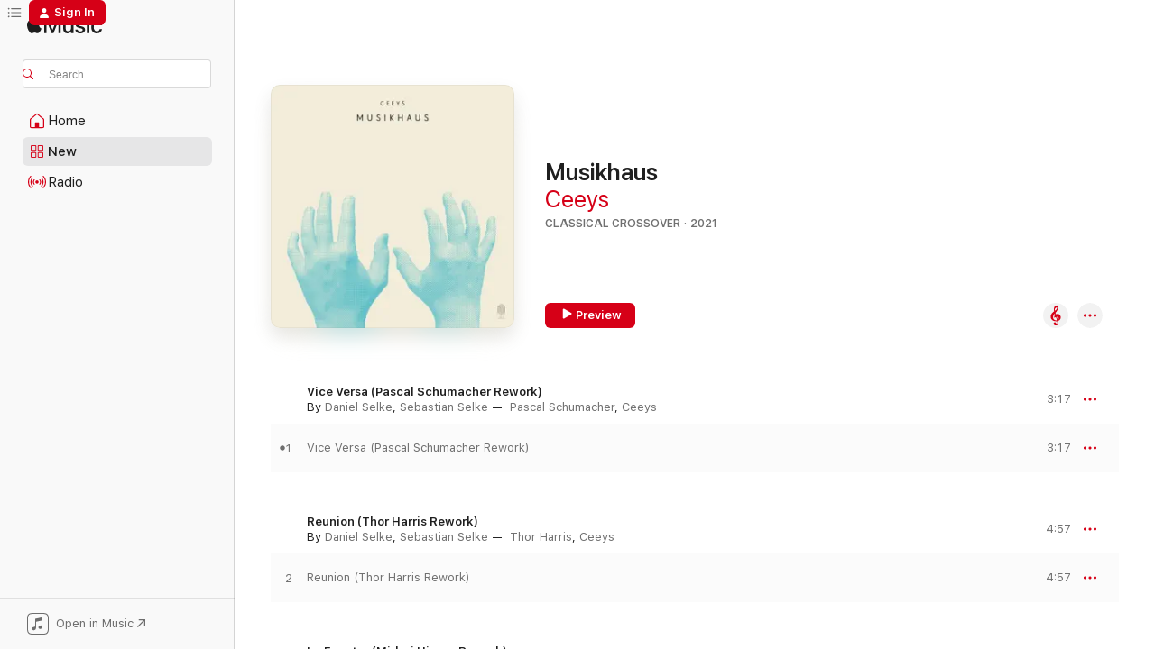

--- FILE ---
content_type: text/html; charset=UTF-8
request_url: https://nm.lnk.to/MusikhausWE/itunes
body_size: 5715
content:
<!DOCTYPE html>
<html lang="en">
    <head>
        <meta charset="utf-8">
<meta http-equiv="x-ua-compatible" content="ie=edge">
<meta name="viewport" content="width=device-width, initial-scale=1">


<title>Ceeys - Musikhaus</title>
<meta name="description" content="Listen to Musikhaus by Ceeys.">
<link rel="canonical" href="https://NM.lnk.to/Musikhaus">

<!-- Open Graph -->
<meta property="og:title" content="Ceeys - Musikhaus">
<meta property="og:description" content="Listen to Musikhaus by Ceeys.">
<meta property="og:url" content="https://NM.lnk.to/Musikhaus">

<meta property="og:image" content="https://linkstorage.linkfire.com/medialinks/images/e07c00ad-8af7-42a1-8476-6699a63439d0/artwork-600x315.jpg">
<meta property="og:image:secure_url" content="https://linkstorage.linkfire.com/medialinks/images/e07c00ad-8af7-42a1-8476-6699a63439d0/artwork-600x315.jpg">
<meta property="og:image:width" content="600">
<meta property="og:image:height" content="315">


<!-- Twitter summary card -->
<meta name="twitter:title" content="Ceeys - Musikhaus">
<meta name="twitter:description" content="Listen to Musikhaus by Ceeys.">
<meta name="twitter:url" content="https://NM.lnk.to/Musikhaus">

<meta name="twitter:card" content="summary_large_image">

    <meta name="twitter:image" content="https://linkstorage.linkfire.com/medialinks/images/e07c00ad-8af7-42a1-8476-6699a63439d0/artwork-440x220.jpg">


<!-- Icons -->
<link rel="shortcut icon" href="https://static.assetlab.io/redirector-prod/4.5.49/img/icons/favicon.ico">

<link rel="apple-touch-icon-precomposed" sizes="57x57" href="https://static.assetlab.io/redirector-prod/4.5.49/img/icons/apple-icon-57x57.png">
<link rel="apple-touch-icon-precomposed" sizes="60x60" href="https://static.assetlab.io/redirector-prod/4.5.49/img/icons/apple-icon-60x60.png">
<link rel="apple-touch-icon-precomposed" sizes="72x72" href="https://static.assetlab.io/redirector-prod/4.5.49/img/icons/apple-icon-72x72.png">
<link rel="apple-touch-icon-precomposed" sizes="76x76" href="https://static.assetlab.io/redirector-prod/4.5.49/img/icons/apple-icon-76x76.png">
<link rel="apple-touch-icon-precomposed" sizes="114x114" href="https://static.assetlab.io/redirector-prod/4.5.49/img/icons/apple-icon-114x114.png">
<link rel="apple-touch-icon-precomposed" sizes="120x120" href="https://static.assetlab.io/redirector-prod/4.5.49/img/icons/apple-icon-120x120.png">
<link rel="apple-touch-icon-precomposed" sizes="144x144" href="https://static.assetlab.io/redirector-prod/4.5.49/img/icons/apple-icon-144x144.png">
<link rel="apple-touch-icon-precomposed" sizes="152x152" href="https://static.assetlab.io/redirector-prod/4.5.49/img/icons/apple-icon-152x152.png">
<link rel="apple-touch-icon-precomposed" sizes="180x180" href="https://static.assetlab.io/redirector-prod/4.5.49/img/icons/apple-icon-180x180.png">

<link rel="icon" type="image/png" href="https://static.assetlab.io/redirector-prod/4.5.49/img/icons/favicon-16x16.png" sizes="16x16">
<link rel="icon" type="image/png" href="https://static.assetlab.io/redirector-prod/4.5.49/img/icons/favicon-32x32.png" sizes="32x32">
<link rel="icon" type="image/png" href="https://static.assetlab.io/redirector-prod/4.5.49/img/icons/favicon-96x96.png" sizes="96x96">

<meta name="msapplication-TileColor" content="#ffffff">
<meta name="msapplication-TileImage" content="https://static.assetlab.io/redirector-prod/4.5.49/img/icons/ms-icon-144x144.png">

        
            </head>
    <body>
        
        <script id="linkfire-general-data">
    window.linkfire = {
        browser: {"name":"Chrome","majorVersion":"131","minorVersion":"0","platform":"macOS","platformVersion":"unknown","platformDescription":"unknown","deviceType":"desktop","deviceName":"unknown","isChrome":true,"isIE":false,"isEdge":false,"isAndroid":false,"isKindle":false,"isIOS":false,"isIOSInstagram":false,"isFacebook":false,"isDesktop":true,"isMobile":false,"isTablet":false,"isCrawler":false,"isPreload":false,"userAgent":"Mozilla\/5.0 (Macintosh; Intel Mac OS X 10_15_7) AppleWebKit\/537.36 (KHTML, like Gecko) Chrome\/131.0.0.0 Safari\/537.36; ClaudeBot\/1.0; +claudebot@anthropic.com)"},
        location: {"ip":"3.23.132.233","continent":"North America","country":"United States","countryCode":"US","regionCode":"OH","city":"Columbus","geo":{"lat":39.9625,"long":-83.0061}},
        transactionId: "9bee622c-ac29-49fc-b80b-f6fe9a01e95c",
        autoRedirect: true,
        isInterstitalPage: false,
        adsEnabled: false,
        partyId: null    };
</script>

<script id="linkfire-destination-data">
    window.linkfire.destination = {"buttonText":"Download","name":"itunes","rank":1,"title":"iTunes","url":"https:\/\/music.apple.com\/us\/album\/musikhaus\/1570460418?at=10lthJ\u0026app=music\u0026ct=LFV_6e3e28f236062a23e581c539d8745fd7\u0026itscg=30440\u0026itsct=catchall_p1\u0026lId=23165945\u0026cId=WE\u0026sr=1\u0026src=Linkfire\u0026ls=1","uri":null,"parameters":{"at":"10lthJ","app":"music","ct":"LFV_6e3e28f236062a23e581c539d8745fd7","itscg":"30440","itsct":"catchall_p1","lId":"23165945","cId":"WE","sr":1,"src":"Linkfire","ls":"1"},"isDestinationFallback":null,"marketingConsentBannerEnabled":null,"affiliateServiceName":"itunes","hasVoucher":null,"id":"b2a0e6eb-620f-473f-a6ec-f9397dd2d204","serviceType":"download","streamable":null,"components":null};
</script>

<script id="linkfire-tracking-data">
    window.linkfire.tracking = {
        parameters: {"linkId":"aa4797f0-9e00-485f-8637-b3d2dec2c795","boardId":"e8381989-7c56-4678-927f-a44db6ad5f8c","board":"neue-meister","boardTitle":"Neue Meister","organisation":null,"organisationId":"4809b272-acd1-42b5-bb9e-cf76b5f0e1f6","organisationName":"Edel SE and subsidiaries","organisationPlanId":"2235c21b-7da1-4131-a1ad-11d1ceacf0c2","topLevelOrganisationId":null,"visitorToken":"6e3e28f236062a23e581c539d8745fd7","newSession":true,"asset":"d2s","referrer":"direct","linkType":"Music","url":"NM.lnk.to\/Musikhaus","originalUrl":"https:\/\/music.apple.com\/de\/album\/musikhaus\/1570460418","action":"itunes","album":"Musikhaus","artist":"Ceeys","genre":["Classical Crossover","Music","Classical","Contemporary Era","Electronic"],"track":null,"label":null,"isrcs":null,"upcs":["885470017846"],"landingTitle":"Ceeys - Musikhaus","serviceList":[{"serviceId":"b2a0e6eb-620f-473f-a6ec-f9397dd2d204","serviceName":"itunes","serviceType":"download","rank":1,"url":"https:\/\/music.apple.com\/us\/album\/musikhaus\/1570460418?at=10lthJ\u0026app=music\u0026ct=LFV_6e3e28f236062a23e581c539d8745fd7\u0026itscg=30440\u0026itsct=catchall_p1\u0026lId=23165945\u0026cId=WE\u0026sr=1\u0026src=Linkfire\u0026ls=1","parameters":{"at":"10lthJ","app":"music","ct":"LFV_6e3e28f236062a23e581c539d8745fd7","itscg":"30440","itsct":"catchall_p1","lId":"23165945","cId":"WE","sr":1,"src":"Linkfire","ls":"1"},"affiliateServiceName":"itunes"}],"blockData":[],"transactionId":"9bee622c-ac29-49fc-b80b-f6fe9a01e95c","channelId":"cfeb218e-308d-4a71-b6cd-43293c8c2f5b","channelCode":"WE","channelName":"Website","channelType":"Owned","channelSubType":null,"visitorUid":"69339895e06566.22863515","activity":null,"params":null,"tags":["contemporary classical music","electronica","modern classical music"],"browser":"Chrome","city":"Columbus","countryCode":"US","country":"United States","device":"desktop","os":"macOS","artistTags":["CEEYS"],"serviceListType":null,"theme":{"name":"redirect","variant":"light"},"adsMetadata":{"hasNativeAds":false,"releaseDateInfo":{"date":"2021-06-30T07:10:23.268814Z","source":"fallback"},"awsRegion":"us-east-1","adUnits":null,"profileId":"4bbd85ed-4d2c-4a19-870c-905d04ed717d"}},
        required:   {"linkfire":{"ids":null,"eventTypes":["clickthrough","consent","pageview","preview","subscribe","interact"],"providerName":"linkfire","data":null,"endpoints":[{"eventType":"pageview","eventAction":null,"urls":["\/~\/tr\/visit"],"httpMethod":"POST"},{"eventType":"preview","eventAction":null,"urls":["\/~\/tr\/event"],"httpMethod":"POST"},{"eventType":"clickthrough","eventAction":null,"urls":["\/~\/tr\/event"],"httpMethod":"POST"},{"eventType":"subscribe","eventAction":null,"urls":["\/~\/tr\/event"],"httpMethod":"POST"},{"eventType":"interact","eventAction":null,"urls":["\/~\/tr\/interact"],"httpMethod":"POST"},{"eventType":"consent","eventAction":"optin","urls":["\/~\/tr\/consent"],"httpMethod":"POST"},{"eventType":"consent","eventAction":"optout","urls":["\/~\/tr\/consent"],"httpMethod":"POST"},{"eventType":"consent","eventAction":"advanced","urls":["\/~\/tr\/consent"],"httpMethod":"POST"},{"eventType":"consent","eventAction":"dismiss","urls":["\/~\/tr\/consent"],"httpMethod":"POST"},{"eventType":"consent","eventAction":"dialog_view","urls":["\/~\/tr\/consent"],"httpMethod":"POST"}],"domain":null,"cookies":null,"providerType":"required","pixels":null,"iframes":null}},
        performance:{"linkfire":{"ids":null,"eventTypes":["consent"],"providerName":"linkfire","data":null,"endpoints":null,"domain":"lnk.to","cookies":[{"eventType":"consent","eventAction":"optin","action":"set","name":"LF_main","value":"eyJVSUQiOiI2OTMzOTg5NWUwNjU2Ni4yMjg2MzUxNSJ9","lifetime":15552000,"path":"\/","domain":"lnk.to"},{"eventType":"consent","eventAction":"optin","action":"set","name":"LF_visitor_92e14a15d0ff2ceafccbcb438ca0519e","value":"6e3e28f236062a23e581c539d8745fd7","lifetime":600,"path":"\/","domain":"lnk.to"},{"eventType":"consent","eventAction":"optout","action":"remove","name":"LF_main","value":"","lifetime":-1,"path":"\/","domain":"lnk.to"},{"eventType":"consent","eventAction":"optout","action":"remove","name":"LF_visitor_*","value":"","lifetime":-1,"path":"\/","domain":"lnk.to"}],"providerType":"performance","pixels":null,"iframes":null}},
        advertising:{"gtm":{"ids":[{"eventTypes":["clickthrough","pageview","preview"],"id":"GTM-5BGN6V","programId":"47df4a80-febf-456e-88d2-c50ec4a665b1","isServerToServerEnabled":null}],"eventTypes":["clickthrough","pageview","preview"],"providerName":"gtm","data":null,"endpoints":null,"domain":null,"cookies":null,"providerType":"advertising","pixels":null,"iframes":null},"googleglobal":{"ids":[{"eventTypes":["clickthrough","pageview","preview","subscribe"],"id":"AW-878532095","programId":"f685b3b1-98a7-4813-ab56-4718c5eeaee9","isServerToServerEnabled":null}],"eventTypes":["clickthrough","pageview","preview","subscribe"],"providerName":"googleglobal","data":{"AW-878532095":{"label":null}},"endpoints":null,"domain":null,"cookies":null,"providerType":"advertising","pixels":null,"iframes":null},"google":{"ids":[{"eventTypes":["clickthrough","pageview","preview","subscribe"],"id":"878532095","programId":"311da278-ef87-4045-b3a5-d933fad9f66f","isServerToServerEnabled":null},{"eventTypes":["clickthrough","pageview","preview","subscribe"],"id":"950249395","programId":null,"isServerToServerEnabled":null}],"eventTypes":["clickthrough","pageview","preview","subscribe"],"providerName":"google","data":{"878532095":{"label":null},"950249395":{"label":null}},"endpoints":null,"domain":null,"cookies":null,"providerType":"advertising","pixels":null,"iframes":null},"googleanalytics":{"ids":[{"eventTypes":["clickthrough","pageview","LandingVisit","AssetInteraction","ServiceClick","ShareFromAsset","TimeOnAsset"],"id":"G-C1EL93NGTW","programId":null,"isServerToServerEnabled":null},{"eventTypes":["clickthrough","pageview","AssetInteraction","LandingVisit","ServiceClick","ShareFromAsset","TimeOnAsset"],"id":"G-SK2KRMG100","programId":null,"isServerToServerEnabled":null}],"eventTypes":["clickthrough","pageview"],"providerName":"googleanalytics","data":{"G-C1EL93NGTW":{"events":["LandingVisit","AssetInteraction","ServiceClick","ShareFromAsset","TimeOnAsset"],"dimensions":{"dimension":"aa4797f0-9e00-485f-8637-b3d2dec2c795"},"sampleRate":null},"G-SK2KRMG100":{"events":["AssetInteraction","LandingVisit","ServiceClick","ShareFromAsset","TimeOnAsset"],"dimensions":{"dimension1":"NM.lnk.to\/Musikhaus","dimension2":"Music","dimension3":["contemporary classical music","electronica","modern classical music"]},"sampleRate":10}},"endpoints":null,"domain":null,"cookies":null,"providerType":"advertising","pixels":null,"iframes":null},"facebook":{"ids":[{"eventTypes":["clickthrough","pageview","preview","subscribe"],"id":"948768599182903","programId":"abfd8a1c-04a4-49b7-b6a8-c873037e3db8","isServerToServerEnabled":null},{"eventTypes":["clickthrough","pageview","preview","subscribe"],"id":"399736106876066","programId":null,"isServerToServerEnabled":null}],"eventTypes":["clickthrough","pageview","preview","subscribe"],"providerName":"facebook","data":null,"endpoints":null,"domain":null,"cookies":null,"providerType":"advertising","pixels":null,"iframes":null},"tiktok":{"ids":[{"eventTypes":["clickthrough","pageview","preview"],"id":"CAD0Q1JC77U7LMFBEJAG","programId":"79034ea3-c73a-45bd-a414-f4c0db8d4e7d","isServerToServerEnabled":null}],"eventTypes":["clickthrough","pageview","preview"],"providerName":"tiktok","data":null,"endpoints":null,"domain":null,"cookies":null,"providerType":"advertising","pixels":null,"iframes":null},"twitter":{"ids":[{"eventTypes":["pageview"],"id":"numgi","programId":null,"isServerToServerEnabled":null},{"eventTypes":["clickthrough"],"id":"numuc","programId":null,"isServerToServerEnabled":null},{"eventTypes":["preview"],"id":"numub","programId":null,"isServerToServerEnabled":null}],"eventTypes":["clickthrough","pageview","preview"],"providerName":"twitter","data":null,"endpoints":null,"domain":null,"cookies":null,"providerType":"advertising","pixels":null,"iframes":null}}    };
</script>

<script id="linkfire-consent-data">
    window.linkfire.consent = {"level":"ImpliedPopup","levelAsNumber":2,"consentedLevel":null,"consentedLevelAsNumber":0,"consentedRequired":null,"consentedPerformance":{},"consentedAdvertising":{},"providerListRequired":["linkfire"],"providerListPerformance":["linkfire"],"providerListAdvertising":["facebook","google","googleanalytics","googleglobal","gtm","tiktok","twitter"],"nestedProvidersAdvertising":{},"controller":{"id":"4809b272-acd1-42b5-bb9e-cf76b5f0e1f6","name":"Edel SE and subsidiaries","legalName":"Edel SE and subsidiaries","image":null,"privacyUrl":"https:\/\/www.edel.com\/en\/imprint\/","ccpaUrl":null,"privacyUrls":{"gdpr":null,"ccpa":null,"impressum":null,"lgdp":null,"default":"https:\/\/www.edel.com\/en\/imprint\/"}},"coController":null,"hasCoController":false,"processor":{"id":"c4063359-ab2a-471c-9c3d-158ecada375f","name":"Linkfire","legalName":"Linkfire A\/S","image":"https:\/\/services.linkfire.com\/organisations\/logo_c4063359-ab2a-471c-9c3d-158ecada375f.svg","privacyUrl":"https:\/\/www.linkfire.com\/legal\/privacy","ccpaUrl":null,"privacyUrls":{"gdpr":"https:\/\/www.linkfire.com\/legal\/privacy","ccpa":null,"impressum":null,"lgdp":null,"default":"https:\/\/www.linkfire.com\/legal\/privacy"}},"controllerIsProcessor":false,"isConsentedToLevel":false,"dialogType":"overlay_center_large","consentType":"optout","territories":{"ALL":{"url":"https:\/\/www.edel.com\/en\/imprint\/","title":null,"description":null,"label":"Imprint","consentIsPreChecked":false}},"policies":{"default":{"url":"https:\/\/www.edel.com\/en\/imprint\/","title":null,"description":null,"label":"Imprint"}},"requiredPoliciesInCountries":{"AT":["impressum","gdpr"],"BE":["gdpr"],"BG":["gdpr"],"BR":["lgdp"],"CA":["gdpr"],"CH":["impressum","gdpr"],"CY":["gdpr"],"CZ":["gdpr"],"DE":["impressum","gdpr"],"DK":["gdpr"],"EE":["gdpr"],"ES":["gdpr"],"FI":["gdpr"],"FR":["gdpr"],"GB":["gdpr"],"GR":["gdpr"],"HR":["gdpr"],"HU":["gdpr"],"IE":["gdpr"],"IS":["gdpr"],"IT":["gdpr"],"LI":["gdpr"],"LT":["gdpr"],"LU":["gdpr"],"LV":["gdpr"],"MT":["gdpr"],"NL":["gdpr"],"NO":["gdpr"],"PL":["gdpr"],"PT":["gdpr"],"RO":["gdpr"],"SE":["gdpr"],"SI":["gdpr"],"SK":["gdpr"],"US":["default"]},"additionPrivacyUrls":null};
    
        
        window.linkfire.consent.performance = window.linkfire.consent.performance || [];
    window.linkfire.consent.advertiser  = window.linkfire.consent.advertiser  || [];
    
</script>




<script defer src="https://static.assetlab.io/redirector-prod/4.5.49/inline-redirect.js"></script>
    </body>
</html>


--- FILE ---
content_type: text/html
request_url: https://music.apple.com/us/album/musikhaus/1570460418?at=10lthJ&ct=LFV_6e3e28f236062a23e581c539d8745fd7&itsct=catchall_p1&itscg=30440&ls=1
body_size: 23813
content:
<!DOCTYPE html>
<html dir="ltr" lang="en-US">
    <head>
        <!-- prettier-ignore -->
        <meta charset="utf-8">
        <!-- prettier-ignore -->
        <meta http-equiv="X-UA-Compatible" content="IE=edge">
        <!-- prettier-ignore -->
        <meta
            name="viewport"
            content="width=device-width,initial-scale=1,interactive-widget=resizes-content"
        >
        <!-- prettier-ignore -->
        <meta name="applicable-device" content="pc,mobile">
        <!-- prettier-ignore -->
        <meta name="referrer" content="strict-origin">
        <!-- prettier-ignore -->
        <link
            rel="apple-touch-icon"
            sizes="180x180"
            href="/assets/favicon/favicon-180.png"
        >
        <!-- prettier-ignore -->
        <link
            rel="icon"
            type="image/png"
            sizes="32x32"
            href="/assets/favicon/favicon-32.png"
        >
        <!-- prettier-ignore -->
        <link
            rel="icon"
            type="image/png"
            sizes="16x16"
            href="/assets/favicon/favicon-16.png"
        >
        <!-- prettier-ignore -->
        <link
            rel="mask-icon"
            href="/assets/favicon/favicon.svg"
            color="#fa233b"
        >
        <!-- prettier-ignore -->
        <link rel="manifest" href="/manifest.json">

        <title>‎Musikhaus - Album by Ceeys - Apple Music</title><!-- HEAD_svelte-1cypuwr_START --><link rel="preconnect" href="//www.apple.com/wss/fonts" crossorigin="anonymous"><link rel="stylesheet" href="//www.apple.com/wss/fonts?families=SF+Pro,v4%7CSF+Pro+Icons,v1&amp;display=swap" type="text/css" referrerpolicy="strict-origin-when-cross-origin"><!-- HEAD_svelte-1cypuwr_END --><!-- HEAD_svelte-eg3hvx_START -->    <meta name="description" content="Listen to Musikhaus by Ceeys on Apple Music. 2021. 10 Songs. Duration: 48 minutes."> <meta name="keywords" content="listen, Musikhaus, Ceeys, music, singles, songs, Classical Crossover, streaming music, apple music"> <link rel="canonical" href="https://classical.music.apple.com/us/album/1570460418">   <link rel="alternate" type="application/json+oembed" href="https://music.apple.com/api/oembed?url=https%3A%2F%2Fmusic.apple.com%2Fus%2Falbum%2Fmusikhaus%2F1570460418" title="Musikhaus by Ceeys on Apple Music">  <meta name="al:ios:app_store_id" content="1108187390"> <meta name="al:ios:app_name" content="Apple Music"> <meta name="apple:content_id" content="1570460418"> <meta name="apple:title" content="Musikhaus"> <meta name="apple:description" content="Listen to Musikhaus by Ceeys on Apple Music. 2021. 10 Songs. Duration: 48 minutes.">   <meta property="og:title" content="Musikhaus by Ceeys on Apple Music"> <meta property="og:description" content="Album · 2021 · 10 Songs"> <meta property="og:site_name" content="Apple Music - Web Player"> <meta property="og:url" content="https://music.apple.com/us/album/musikhaus/1570460418"> <meta property="og:image" content="https://is1-ssl.mzstatic.com/image/thumb/Music115/v4/66/e8/62/66e862ee-9dcf-de0b-ff22-07b44420e8bb/cover.jpg/1200x630bf-60.jpg"> <meta property="og:image:secure_url" content="https://is1-ssl.mzstatic.com/image/thumb/Music115/v4/66/e8/62/66e862ee-9dcf-de0b-ff22-07b44420e8bb/cover.jpg/1200x630bf-60.jpg"> <meta property="og:image:alt" content="Musikhaus by Ceeys on Apple Music"> <meta property="og:image:width" content="1200"> <meta property="og:image:height" content="630"> <meta property="og:image:type" content="image/jpg"> <meta property="og:type" content="music.album"> <meta property="og:locale" content="en_US">  <meta property="music:song_count" content="10"> <meta property="music:song" content="https://music.apple.com/us/song/vice-versa-pascal-schumacher-rework/1570460419"> <meta property="music:song:preview_url:secure_url" content="https://music.apple.com/us/song/vice-versa-pascal-schumacher-rework/1570460419"> <meta property="music:song:disc" content="1"> <meta property="music:song:duration" content="PT3M17S"> <meta property="music:song:track" content="1">  <meta property="music:song" content="https://music.apple.com/us/song/reunion-thor-harris-rework/1570460423"> <meta property="music:song:preview_url:secure_url" content="https://music.apple.com/us/song/reunion-thor-harris-rework/1570460423"> <meta property="music:song:disc" content="1"> <meta property="music:song:duration" content="PT4M57S"> <meta property="music:song:track" content="2">  <meta property="music:song" content="https://music.apple.com/us/song/im-fenster-midori-hirano-rework/1570460425"> <meta property="music:song:preview_url:secure_url" content="https://music.apple.com/us/song/im-fenster-midori-hirano-rework/1570460425"> <meta property="music:song:disc" content="1"> <meta property="music:song:duration" content="PT4M24S"> <meta property="music:song:track" content="3">  <meta property="music:song" content="https://music.apple.com/us/song/circa-marina-baranova-rework/1570460428"> <meta property="music:song:preview_url:secure_url" content="https://music.apple.com/us/song/circa-marina-baranova-rework/1570460428"> <meta property="music:song:disc" content="1"> <meta property="music:song:duration" content="PT4M25S"> <meta property="music:song:track" content="4">  <meta property="music:song" content="https://music.apple.com/us/song/belka-david-allred-rework/1570460431"> <meta property="music:song:preview_url:secure_url" content="https://music.apple.com/us/song/belka-david-allred-rework/1570460431"> <meta property="music:song:disc" content="1"> <meta property="music:song:duration" content="PT7M38S"> <meta property="music:song:track" content="5">  <meta property="music:song" content="https://music.apple.com/us/song/strelka-simon-goff-rework/1570460677"> <meta property="music:song:preview_url:secure_url" content="https://music.apple.com/us/song/strelka-simon-goff-rework/1570460677"> <meta property="music:song:disc" content="1"> <meta property="music:song:duration" content="PT5M21S"> <meta property="music:song:track" content="6">  <meta property="music:song" content="https://music.apple.com/us/song/to-open-a-doors-inner-frame-arnold-kasar-rework/1570460679"> <meta property="music:song:preview_url:secure_url" content="https://music.apple.com/us/song/to-open-a-doors-inner-frame-arnold-kasar-rework/1570460679"> <meta property="music:song:disc" content="1"> <meta property="music:song:duration" content="PT6M22S"> <meta property="music:song:track" content="7">  <meta property="music:song" content="https://music.apple.com/us/song/fallen-ben-lukas-boysen-rework/1570460692"> <meta property="music:song:preview_url:secure_url" content="https://music.apple.com/us/song/fallen-ben-lukas-boysen-rework/1570460692"> <meta property="music:song:disc" content="1"> <meta property="music:song:duration" content="PT4M28S"> <meta property="music:song:track" content="8">  <meta property="music:song" content="https://music.apple.com/us/song/yes-brick-by-brick-mara-simpson-rework/1570460701"> <meta property="music:song:preview_url:secure_url" content="https://music.apple.com/us/song/yes-brick-by-brick-mara-simpson-rework/1570460701"> <meta property="music:song:disc" content="1"> <meta property="music:song:duration" content="PT3M27S"> <meta property="music:song:track" content="9">  <meta property="music:song" content="https://music.apple.com/us/song/no-eins-hoshiko-yamane-rework/1570460704"> <meta property="music:song:preview_url:secure_url" content="https://music.apple.com/us/song/no-eins-hoshiko-yamane-rework/1570460704"> <meta property="music:song:disc" content="1"> <meta property="music:song:duration" content="PT3M38S"> <meta property="music:song:track" content="10">   <meta property="music:musician" content="https://music.apple.com/us/artist/ceeys/643152730"> <meta property="music:release_date" content="2021-10-29T00:00:00.000Z">   <meta name="twitter:title" content="Musikhaus by Ceeys on Apple Music"> <meta name="twitter:description" content="Album · 2021 · 10 Songs"> <meta name="twitter:site" content="@AppleMusic"> <meta name="twitter:image" content="https://is1-ssl.mzstatic.com/image/thumb/Music115/v4/66/e8/62/66e862ee-9dcf-de0b-ff22-07b44420e8bb/cover.jpg/600x600bf-60.jpg"> <meta name="twitter:image:alt" content="Musikhaus by Ceeys on Apple Music"> <meta name="twitter:card" content="summary">       <!-- HTML_TAG_START -->
                <script id=schema:music-album type="application/ld+json">
                    {"@context":"http://schema.org","@type":"MusicAlbum","name":"Musikhaus","description":"Listen to Musikhaus by Ceeys on Apple Music. 2021. 10 Songs. Duration: 48 minutes.","citation":[{"@type":"MusicAlbum","image":"https://is1-ssl.mzstatic.com/image/thumb/Music115/v4/8c/0f/a5/8c0fa56f-ce80-830d-2517-4e45de6c08e0/635212069424.jpg/1200x630bb.jpg","url":"https://music.apple.com/us/album/labyrinths/1582215180","name":"Labyrinths"},{"@type":"MusicAlbum","image":"https://is1-ssl.mzstatic.com/image/thumb/Music115/v4/e5/67/a1/e567a11f-76e3-505b-017d-7f84f4c38a43/196292188394.jpg/1200x630bb.jpg","url":"https://music.apple.com/us/album/grenzg%C3%A4nge-frescobaldi-to-p%C3%A4rt/1579924858","name":"Grenzgänge: Frescobaldi To Pärt"},{"@type":"MusicAlbum","image":"https://is1-ssl.mzstatic.com/image/thumb/Music124/v4/12/00/db/1200dbd8-67c4-ebce-f255-8476abee81dd/636943985427.jpg/1200x630bb.jpg","url":"https://music.apple.com/us/album/john-adams-my-father-knew-charles-ives-harmonielehre/1543765428","name":"John Adams: My Father Knew Charles Ives & Harmonielehre"},{"@type":"MusicAlbum","image":"https://is1-ssl.mzstatic.com/image/thumb/Music124/v4/45/3b/55/453b552f-c268-81be-2ec1-88356cd89160/4251703598004_3000.jpg/1200x630bb.jpg","url":"https://music.apple.com/us/album/light-and-shade/1549040767","name":"Light and Shade"},{"@type":"MusicAlbum","image":"https://is1-ssl.mzstatic.com/image/thumb/Music125/v4/1a/17/59/1a175954-8785-02ab-bb61-74878e182c9e/860002653747.jpg/1200x630bb.jpg","url":"https://music.apple.com/us/album/maya-beiser-x-philip-glass/1568523593","name":"Maya Beiser x Philip Glass"},{"@type":"MusicAlbum","image":"https://is1-ssl.mzstatic.com/image/thumb/Music30/v4/43/96/eb/4396eb2c-7d01-9e6c-393e-0aa44a2f6e44/726708695125.jpg/1200x630bb.jpg","url":"https://music.apple.com/us/album/for-ko/1140151724","name":"For Ko."},{"@type":"MusicAlbum","image":"https://is1-ssl.mzstatic.com/image/thumb/Music112/v4/2b/e2/d5/2be2d5cc-0765-de86-378d-bbb58ba09a65/8720623703035.png/1200x630bb.jpg","url":"https://music.apple.com/us/album/human-nature/1609951719","name":"Human: Nature"},{"@type":"MusicAlbum","image":"https://is1-ssl.mzstatic.com/image/thumb/Music128/v4/38/df/9d/38df9dc4-6eac-4e9a-7dc4-e1ed0269a2cb/034062300723.jpg/1200x630bb.jpg","url":"https://music.apple.com/us/album/weinberg-piano-quintet-piano-sonatina-cello-sonata-no-2/1369175014","name":"Weinberg: Piano Quintet, Piano Sonatina & Cello Sonata No. 2"}],"tracks":[{"@type":"MusicRecording","name":"Vice Versa (Pascal Schumacher Rework)","duration":"PT3M17S","url":"https://music.apple.com/us/song/vice-versa-pascal-schumacher-rework/1570460419","offers":{"@type":"Offer","category":"free","price":0},"audio":{"@type":"AudioObject","potentialAction":{"@type":"ListenAction","expectsAcceptanceOf":{"@type":"Offer","category":"free"},"target":{"@type":"EntryPoint","actionPlatform":"https://music.apple.com/us/song/vice-versa-pascal-schumacher-rework/1570460419"}},"name":"Vice Versa (Pascal Schumacher Rework)","contentUrl":"https://audio-ssl.itunes.apple.com/itunes-assets/AudioPreview115/v4/8a/b4/98/8ab4980a-fe8c-7e9b-83e9-d07feabda872/mzaf_6427873334407771566.plus.aac.ep.m4a","duration":"PT3M17S","uploadDate":"2021-08-27","thumbnailUrl":"https://is1-ssl.mzstatic.com/image/thumb/Music115/v4/66/e8/62/66e862ee-9dcf-de0b-ff22-07b44420e8bb/cover.jpg/1200x630bb.jpg"}},{"@type":"MusicRecording","name":"Reunion (Thor Harris Rework)","duration":"PT4M57S","url":"https://music.apple.com/us/song/reunion-thor-harris-rework/1570460423","offers":{"@type":"Offer","category":"free","price":0},"audio":{"@type":"AudioObject","potentialAction":{"@type":"ListenAction","expectsAcceptanceOf":{"@type":"Offer","category":"free"},"target":{"@type":"EntryPoint","actionPlatform":"https://music.apple.com/us/song/reunion-thor-harris-rework/1570460423"}},"name":"Reunion (Thor Harris Rework)","contentUrl":"https://audio-ssl.itunes.apple.com/itunes-assets/AudioPreview125/v4/4e/09/54/4e09548e-fdab-d938-8c78-ec24d5b794cb/mzaf_17080462639114226198.plus.aac.ep.m4a","duration":"PT4M57S","uploadDate":"2021-10-29","thumbnailUrl":"https://is1-ssl.mzstatic.com/image/thumb/Music115/v4/66/e8/62/66e862ee-9dcf-de0b-ff22-07b44420e8bb/cover.jpg/1200x630bb.jpg"}},{"@type":"MusicRecording","name":"Im Fenster (Midori Hirano Rework)","duration":"PT4M24S","url":"https://music.apple.com/us/song/im-fenster-midori-hirano-rework/1570460425","offers":{"@type":"Offer","category":"free","price":0},"audio":{"@type":"AudioObject","potentialAction":{"@type":"ListenAction","expectsAcceptanceOf":{"@type":"Offer","category":"free"},"target":{"@type":"EntryPoint","actionPlatform":"https://music.apple.com/us/song/im-fenster-midori-hirano-rework/1570460425"}},"name":"Im Fenster (Midori Hirano Rework)","contentUrl":"https://audio-ssl.itunes.apple.com/itunes-assets/AudioPreview115/v4/c5/5b/43/c55b43e8-3b69-1198-c36f-23c87b54c4b1/mzaf_4547548806475410216.plus.aac.ep.m4a","duration":"PT4M24S","uploadDate":"2021-10-08","thumbnailUrl":"https://is1-ssl.mzstatic.com/image/thumb/Music115/v4/66/e8/62/66e862ee-9dcf-de0b-ff22-07b44420e8bb/cover.jpg/1200x630bb.jpg"}},{"@type":"MusicRecording","name":"Circa (Marina Baranova Rework)","duration":"PT4M25S","url":"https://music.apple.com/us/song/circa-marina-baranova-rework/1570460428","offers":{"@type":"Offer","category":"free","price":0},"audio":{"@type":"AudioObject","potentialAction":{"@type":"ListenAction","expectsAcceptanceOf":{"@type":"Offer","category":"free"},"target":{"@type":"EntryPoint","actionPlatform":"https://music.apple.com/us/song/circa-marina-baranova-rework/1570460428"}},"name":"Circa (Marina Baranova Rework)","contentUrl":"https://audio-ssl.itunes.apple.com/itunes-assets/AudioPreview115/v4/45/90/c0/4590c07b-21e4-fdb5-ed14-411b4d9d2b62/mzaf_4542096394909858464.plus.aac.ep.m4a","duration":"PT4M25S","uploadDate":"2021-08-06","thumbnailUrl":"https://is1-ssl.mzstatic.com/image/thumb/Music115/v4/66/e8/62/66e862ee-9dcf-de0b-ff22-07b44420e8bb/cover.jpg/1200x630bb.jpg"}},{"@type":"MusicRecording","name":"Belka (David Allred Rework)","duration":"PT7M38S","url":"https://music.apple.com/us/song/belka-david-allred-rework/1570460431","offers":{"@type":"Offer","category":"free","price":0},"audio":{"@type":"AudioObject","potentialAction":{"@type":"ListenAction","expectsAcceptanceOf":{"@type":"Offer","category":"free"},"target":{"@type":"EntryPoint","actionPlatform":"https://music.apple.com/us/song/belka-david-allred-rework/1570460431"}},"name":"Belka (David Allred Rework)","contentUrl":"https://audio-ssl.itunes.apple.com/itunes-assets/AudioPreview115/v4/1c/14/83/1c14830e-c8ff-e926-fa80-d20424fe7729/mzaf_4067691853537361311.plus.aac.ep.m4a","duration":"PT7M38S","uploadDate":"2021-10-29","thumbnailUrl":"https://is1-ssl.mzstatic.com/image/thumb/Music115/v4/66/e8/62/66e862ee-9dcf-de0b-ff22-07b44420e8bb/cover.jpg/1200x630bb.jpg"}},{"@type":"MusicRecording","name":"Strelka (Simon Goff Rework)","duration":"PT5M21S","url":"https://music.apple.com/us/song/strelka-simon-goff-rework/1570460677","offers":{"@type":"Offer","category":"free","price":0},"audio":{"@type":"AudioObject","potentialAction":{"@type":"ListenAction","expectsAcceptanceOf":{"@type":"Offer","category":"free"},"target":{"@type":"EntryPoint","actionPlatform":"https://music.apple.com/us/song/strelka-simon-goff-rework/1570460677"}},"name":"Strelka (Simon Goff Rework)","contentUrl":"https://audio-ssl.itunes.apple.com/itunes-assets/AudioPreview115/v4/1d/56/d7/1d56d7e1-d64c-286f-f922-528cdaa12098/mzaf_5086288100555359909.plus.aac.ep.m4a","duration":"PT5M21S","uploadDate":"2021-10-29","thumbnailUrl":"https://is1-ssl.mzstatic.com/image/thumb/Music115/v4/66/e8/62/66e862ee-9dcf-de0b-ff22-07b44420e8bb/cover.jpg/1200x630bb.jpg"}},{"@type":"MusicRecording","name":"To Open a Door's Inner Frame (Arnold Kasar Rework)","duration":"PT6M22S","url":"https://music.apple.com/us/song/to-open-a-doors-inner-frame-arnold-kasar-rework/1570460679","offers":{"@type":"Offer","category":"free","price":0},"audio":{"@type":"AudioObject","potentialAction":{"@type":"ListenAction","expectsAcceptanceOf":{"@type":"Offer","category":"free"},"target":{"@type":"EntryPoint","actionPlatform":"https://music.apple.com/us/song/to-open-a-doors-inner-frame-arnold-kasar-rework/1570460679"}},"name":"To Open a Door's Inner Frame (Arnold Kasar Rework)","contentUrl":"https://audio-ssl.itunes.apple.com/itunes-assets/AudioPreview125/v4/11/6f/27/116f275a-107f-f193-b9b0-71b0ee5bfe7e/mzaf_293490870805938522.plus.aac.ep.m4a","duration":"PT6M22S","uploadDate":"2021-06-25","thumbnailUrl":"https://is1-ssl.mzstatic.com/image/thumb/Music115/v4/66/e8/62/66e862ee-9dcf-de0b-ff22-07b44420e8bb/cover.jpg/1200x630bb.jpg"}},{"@type":"MusicRecording","name":"Fallen (Ben Lukas Boysen Rework)","duration":"PT4M28S","url":"https://music.apple.com/us/song/fallen-ben-lukas-boysen-rework/1570460692","offers":{"@type":"Offer","category":"free","price":0},"audio":{"@type":"AudioObject","potentialAction":{"@type":"ListenAction","expectsAcceptanceOf":{"@type":"Offer","category":"free"},"target":{"@type":"EntryPoint","actionPlatform":"https://music.apple.com/us/song/fallen-ben-lukas-boysen-rework/1570460692"}},"name":"Fallen (Ben Lukas Boysen Rework)","contentUrl":"https://audio-ssl.itunes.apple.com/itunes-assets/AudioPreview125/v4/ee/7c/05/ee7c050b-2672-86cd-952a-288784baafe0/mzaf_3202759972182023375.plus.aac.ep.m4a","duration":"PT4M28S","uploadDate":"2021-09-17","thumbnailUrl":"https://is1-ssl.mzstatic.com/image/thumb/Music115/v4/66/e8/62/66e862ee-9dcf-de0b-ff22-07b44420e8bb/cover.jpg/1200x630bb.jpg"}},{"@type":"MusicRecording","name":"Yes, Brick by Brick (Mara Simpson Rework)","duration":"PT3M27S","url":"https://music.apple.com/us/song/yes-brick-by-brick-mara-simpson-rework/1570460701","offers":{"@type":"Offer","category":"free","price":0},"audio":{"@type":"AudioObject","potentialAction":{"@type":"ListenAction","expectsAcceptanceOf":{"@type":"Offer","category":"free"},"target":{"@type":"EntryPoint","actionPlatform":"https://music.apple.com/us/song/yes-brick-by-brick-mara-simpson-rework/1570460701"}},"name":"Yes, Brick by Brick (Mara Simpson Rework)","contentUrl":"https://audio-ssl.itunes.apple.com/itunes-assets/AudioPreview125/v4/68/d3/39/68d339fa-30c8-d7ea-9487-f25e0a577221/mzaf_17735616308846839197.plus.aac.ep.m4a","duration":"PT3M27S","uploadDate":"2021-10-29","thumbnailUrl":"https://is1-ssl.mzstatic.com/image/thumb/Music115/v4/66/e8/62/66e862ee-9dcf-de0b-ff22-07b44420e8bb/cover.jpg/1200x630bb.jpg"}},{"@type":"MusicRecording","name":"No. Eins. (Hoshiko Yamane Rework)","duration":"PT3M38S","url":"https://music.apple.com/us/song/no-eins-hoshiko-yamane-rework/1570460704","offers":{"@type":"Offer","category":"free","price":0},"audio":{"@type":"AudioObject","potentialAction":{"@type":"ListenAction","expectsAcceptanceOf":{"@type":"Offer","category":"free"},"target":{"@type":"EntryPoint","actionPlatform":"https://music.apple.com/us/song/no-eins-hoshiko-yamane-rework/1570460704"}},"name":"No. Eins. (Hoshiko Yamane Rework)","contentUrl":"https://audio-ssl.itunes.apple.com/itunes-assets/AudioPreview115/v4/46/03/97/46039706-3d8c-9528-b916-f74ed1528f94/mzaf_8960252691822487972.plus.aac.ep.m4a","duration":"PT3M38S","uploadDate":"2021-10-29","thumbnailUrl":"https://is1-ssl.mzstatic.com/image/thumb/Music115/v4/66/e8/62/66e862ee-9dcf-de0b-ff22-07b44420e8bb/cover.jpg/1200x630bb.jpg"}}],"workExample":[{"@type":"MusicAlbum","image":"https://is1-ssl.mzstatic.com/image/thumb/Music124/v4/f2/97/4c/f2974c83-cbce-36e8-4d15-1ff0ff4948f8/cover.jpg/1200x630bb.jpg","url":"https://music.apple.com/us/album/hiddensee/1462631248","name":"Hiddensee"},{"@type":"MusicAlbum","image":"https://is1-ssl.mzstatic.com/image/thumb/Music114/v4/d0/fe/29/d0fe2901-de4a-998e-469c-f06317eeea53/cover.jpg/1200x630bb.jpg","url":"https://music.apple.com/us/album/hausmusik/1520362386","name":"Hausmusik"},{"@type":"MusicAlbum","image":"https://is1-ssl.mzstatic.com/image/thumb/Music114/v4/4e/b5/4b/4eb54b7e-e69c-840b-a405-b2150f4543cc/cover.jpg/1200x630bb.jpg","url":"https://music.apple.com/us/album/waende/1364473908","name":"Waende"},{"@type":"MusicAlbum","image":"https://is1-ssl.mzstatic.com/image/thumb/Music124/v4/58/88/b1/5888b169-2b86-db05-c401-dcfdcbc7fa06/00028948152704.rgb.jpg/1200x630bb.jpg","url":"https://music.apple.com/us/album/concrete-fields/1452287707","name":"Concrete Fields"},{"@type":"MusicAlbum","image":"https://is1-ssl.mzstatic.com/image/thumb/Music125/v4/29/ad/ed/29adedbf-cd3d-63bf-a730-aeb710865aca/00028948153138.rgb.jpg/1200x630bb.jpg","url":"https://music.apple.com/us/album/the-grunewald-church-session/1452386293","name":"The Grunewald Church Session"},{"@type":"MusicAlbum","image":"https://is1-ssl.mzstatic.com/image/thumb/Music123/v4/78/6d/24/786d2466-afba-ce05-1863-ed91b723ba1f/67247.jpg/1200x630bb.jpg","url":"https://music.apple.com/us/album/plans-single/1497175343","name":"Plans - Single"},{"@type":"MusicAlbum","image":"https://is1-ssl.mzstatic.com/image/thumb/Music114/v4/2b/58/90/2b5890fb-4a3d-0a75-b51a-2c2182ecbff5/cover.jpg/1200x630bb.jpg","url":"https://music.apple.com/us/album/immerge-ceeys-rework-single/1527420343","name":"Immerge (Ceeys Rework) - Single"},{"@type":"MusicAlbum","image":"https://is1-ssl.mzstatic.com/image/thumb/Music126/v4/67/a4/30/67a4301f-da8b-91f5-6ab4-5173bc3647a8/artwork.jpg/1200x630bb.jpg","url":"https://music.apple.com/us/album/trockendock-inspired-by-the-outlaw-ocean-a-book-by/1596929193","name":"Trockendock (Inspired by ‘The Outlaw Ocean’ a book by Ian Urbina) - EP"},{"@type":"MusicAlbum","image":"https://is1-ssl.mzstatic.com/image/thumb/Music125/v4/69/7b/e9/697be9ee-0623-b076-2669-1dd329cf5f54/artwork.jpg/1200x630bb.jpg","url":"https://music.apple.com/us/album/rueber-bug-lover-rework-bug-lover-rework-single/1573464730","name":"Rueber (Bug Lover Rework) [Bug Lover Rework] - Single"},{"@type":"MusicRecording","name":"Vice Versa (Pascal Schumacher Rework)","duration":"PT3M17S","url":"https://music.apple.com/us/song/vice-versa-pascal-schumacher-rework/1570460419","offers":{"@type":"Offer","category":"free","price":0},"audio":{"@type":"AudioObject","potentialAction":{"@type":"ListenAction","expectsAcceptanceOf":{"@type":"Offer","category":"free"},"target":{"@type":"EntryPoint","actionPlatform":"https://music.apple.com/us/song/vice-versa-pascal-schumacher-rework/1570460419"}},"name":"Vice Versa (Pascal Schumacher Rework)","contentUrl":"https://audio-ssl.itunes.apple.com/itunes-assets/AudioPreview115/v4/8a/b4/98/8ab4980a-fe8c-7e9b-83e9-d07feabda872/mzaf_6427873334407771566.plus.aac.ep.m4a","duration":"PT3M17S","uploadDate":"2021-08-27","thumbnailUrl":"https://is1-ssl.mzstatic.com/image/thumb/Music115/v4/66/e8/62/66e862ee-9dcf-de0b-ff22-07b44420e8bb/cover.jpg/1200x630bb.jpg"}},{"@type":"MusicRecording","name":"Reunion (Thor Harris Rework)","duration":"PT4M57S","url":"https://music.apple.com/us/song/reunion-thor-harris-rework/1570460423","offers":{"@type":"Offer","category":"free","price":0},"audio":{"@type":"AudioObject","potentialAction":{"@type":"ListenAction","expectsAcceptanceOf":{"@type":"Offer","category":"free"},"target":{"@type":"EntryPoint","actionPlatform":"https://music.apple.com/us/song/reunion-thor-harris-rework/1570460423"}},"name":"Reunion (Thor Harris Rework)","contentUrl":"https://audio-ssl.itunes.apple.com/itunes-assets/AudioPreview125/v4/4e/09/54/4e09548e-fdab-d938-8c78-ec24d5b794cb/mzaf_17080462639114226198.plus.aac.ep.m4a","duration":"PT4M57S","uploadDate":"2021-10-29","thumbnailUrl":"https://is1-ssl.mzstatic.com/image/thumb/Music115/v4/66/e8/62/66e862ee-9dcf-de0b-ff22-07b44420e8bb/cover.jpg/1200x630bb.jpg"}},{"@type":"MusicRecording","name":"Im Fenster (Midori Hirano Rework)","duration":"PT4M24S","url":"https://music.apple.com/us/song/im-fenster-midori-hirano-rework/1570460425","offers":{"@type":"Offer","category":"free","price":0},"audio":{"@type":"AudioObject","potentialAction":{"@type":"ListenAction","expectsAcceptanceOf":{"@type":"Offer","category":"free"},"target":{"@type":"EntryPoint","actionPlatform":"https://music.apple.com/us/song/im-fenster-midori-hirano-rework/1570460425"}},"name":"Im Fenster (Midori Hirano Rework)","contentUrl":"https://audio-ssl.itunes.apple.com/itunes-assets/AudioPreview115/v4/c5/5b/43/c55b43e8-3b69-1198-c36f-23c87b54c4b1/mzaf_4547548806475410216.plus.aac.ep.m4a","duration":"PT4M24S","uploadDate":"2021-10-08","thumbnailUrl":"https://is1-ssl.mzstatic.com/image/thumb/Music115/v4/66/e8/62/66e862ee-9dcf-de0b-ff22-07b44420e8bb/cover.jpg/1200x630bb.jpg"}},{"@type":"MusicRecording","name":"Circa (Marina Baranova Rework)","duration":"PT4M25S","url":"https://music.apple.com/us/song/circa-marina-baranova-rework/1570460428","offers":{"@type":"Offer","category":"free","price":0},"audio":{"@type":"AudioObject","potentialAction":{"@type":"ListenAction","expectsAcceptanceOf":{"@type":"Offer","category":"free"},"target":{"@type":"EntryPoint","actionPlatform":"https://music.apple.com/us/song/circa-marina-baranova-rework/1570460428"}},"name":"Circa (Marina Baranova Rework)","contentUrl":"https://audio-ssl.itunes.apple.com/itunes-assets/AudioPreview115/v4/45/90/c0/4590c07b-21e4-fdb5-ed14-411b4d9d2b62/mzaf_4542096394909858464.plus.aac.ep.m4a","duration":"PT4M25S","uploadDate":"2021-08-06","thumbnailUrl":"https://is1-ssl.mzstatic.com/image/thumb/Music115/v4/66/e8/62/66e862ee-9dcf-de0b-ff22-07b44420e8bb/cover.jpg/1200x630bb.jpg"}},{"@type":"MusicRecording","name":"Belka (David Allred Rework)","duration":"PT7M38S","url":"https://music.apple.com/us/song/belka-david-allred-rework/1570460431","offers":{"@type":"Offer","category":"free","price":0},"audio":{"@type":"AudioObject","potentialAction":{"@type":"ListenAction","expectsAcceptanceOf":{"@type":"Offer","category":"free"},"target":{"@type":"EntryPoint","actionPlatform":"https://music.apple.com/us/song/belka-david-allred-rework/1570460431"}},"name":"Belka (David Allred Rework)","contentUrl":"https://audio-ssl.itunes.apple.com/itunes-assets/AudioPreview115/v4/1c/14/83/1c14830e-c8ff-e926-fa80-d20424fe7729/mzaf_4067691853537361311.plus.aac.ep.m4a","duration":"PT7M38S","uploadDate":"2021-10-29","thumbnailUrl":"https://is1-ssl.mzstatic.com/image/thumb/Music115/v4/66/e8/62/66e862ee-9dcf-de0b-ff22-07b44420e8bb/cover.jpg/1200x630bb.jpg"}},{"@type":"MusicRecording","name":"Strelka (Simon Goff Rework)","duration":"PT5M21S","url":"https://music.apple.com/us/song/strelka-simon-goff-rework/1570460677","offers":{"@type":"Offer","category":"free","price":0},"audio":{"@type":"AudioObject","potentialAction":{"@type":"ListenAction","expectsAcceptanceOf":{"@type":"Offer","category":"free"},"target":{"@type":"EntryPoint","actionPlatform":"https://music.apple.com/us/song/strelka-simon-goff-rework/1570460677"}},"name":"Strelka (Simon Goff Rework)","contentUrl":"https://audio-ssl.itunes.apple.com/itunes-assets/AudioPreview115/v4/1d/56/d7/1d56d7e1-d64c-286f-f922-528cdaa12098/mzaf_5086288100555359909.plus.aac.ep.m4a","duration":"PT5M21S","uploadDate":"2021-10-29","thumbnailUrl":"https://is1-ssl.mzstatic.com/image/thumb/Music115/v4/66/e8/62/66e862ee-9dcf-de0b-ff22-07b44420e8bb/cover.jpg/1200x630bb.jpg"}},{"@type":"MusicRecording","name":"To Open a Door's Inner Frame (Arnold Kasar Rework)","duration":"PT6M22S","url":"https://music.apple.com/us/song/to-open-a-doors-inner-frame-arnold-kasar-rework/1570460679","offers":{"@type":"Offer","category":"free","price":0},"audio":{"@type":"AudioObject","potentialAction":{"@type":"ListenAction","expectsAcceptanceOf":{"@type":"Offer","category":"free"},"target":{"@type":"EntryPoint","actionPlatform":"https://music.apple.com/us/song/to-open-a-doors-inner-frame-arnold-kasar-rework/1570460679"}},"name":"To Open a Door's Inner Frame (Arnold Kasar Rework)","contentUrl":"https://audio-ssl.itunes.apple.com/itunes-assets/AudioPreview125/v4/11/6f/27/116f275a-107f-f193-b9b0-71b0ee5bfe7e/mzaf_293490870805938522.plus.aac.ep.m4a","duration":"PT6M22S","uploadDate":"2021-06-25","thumbnailUrl":"https://is1-ssl.mzstatic.com/image/thumb/Music115/v4/66/e8/62/66e862ee-9dcf-de0b-ff22-07b44420e8bb/cover.jpg/1200x630bb.jpg"}},{"@type":"MusicRecording","name":"Fallen (Ben Lukas Boysen Rework)","duration":"PT4M28S","url":"https://music.apple.com/us/song/fallen-ben-lukas-boysen-rework/1570460692","offers":{"@type":"Offer","category":"free","price":0},"audio":{"@type":"AudioObject","potentialAction":{"@type":"ListenAction","expectsAcceptanceOf":{"@type":"Offer","category":"free"},"target":{"@type":"EntryPoint","actionPlatform":"https://music.apple.com/us/song/fallen-ben-lukas-boysen-rework/1570460692"}},"name":"Fallen (Ben Lukas Boysen Rework)","contentUrl":"https://audio-ssl.itunes.apple.com/itunes-assets/AudioPreview125/v4/ee/7c/05/ee7c050b-2672-86cd-952a-288784baafe0/mzaf_3202759972182023375.plus.aac.ep.m4a","duration":"PT4M28S","uploadDate":"2021-09-17","thumbnailUrl":"https://is1-ssl.mzstatic.com/image/thumb/Music115/v4/66/e8/62/66e862ee-9dcf-de0b-ff22-07b44420e8bb/cover.jpg/1200x630bb.jpg"}},{"@type":"MusicRecording","name":"Yes, Brick by Brick (Mara Simpson Rework)","duration":"PT3M27S","url":"https://music.apple.com/us/song/yes-brick-by-brick-mara-simpson-rework/1570460701","offers":{"@type":"Offer","category":"free","price":0},"audio":{"@type":"AudioObject","potentialAction":{"@type":"ListenAction","expectsAcceptanceOf":{"@type":"Offer","category":"free"},"target":{"@type":"EntryPoint","actionPlatform":"https://music.apple.com/us/song/yes-brick-by-brick-mara-simpson-rework/1570460701"}},"name":"Yes, Brick by Brick (Mara Simpson Rework)","contentUrl":"https://audio-ssl.itunes.apple.com/itunes-assets/AudioPreview125/v4/68/d3/39/68d339fa-30c8-d7ea-9487-f25e0a577221/mzaf_17735616308846839197.plus.aac.ep.m4a","duration":"PT3M27S","uploadDate":"2021-10-29","thumbnailUrl":"https://is1-ssl.mzstatic.com/image/thumb/Music115/v4/66/e8/62/66e862ee-9dcf-de0b-ff22-07b44420e8bb/cover.jpg/1200x630bb.jpg"}},{"@type":"MusicRecording","name":"No. Eins. (Hoshiko Yamane Rework)","duration":"PT3M38S","url":"https://music.apple.com/us/song/no-eins-hoshiko-yamane-rework/1570460704","offers":{"@type":"Offer","category":"free","price":0},"audio":{"@type":"AudioObject","potentialAction":{"@type":"ListenAction","expectsAcceptanceOf":{"@type":"Offer","category":"free"},"target":{"@type":"EntryPoint","actionPlatform":"https://music.apple.com/us/song/no-eins-hoshiko-yamane-rework/1570460704"}},"name":"No. Eins. (Hoshiko Yamane Rework)","contentUrl":"https://audio-ssl.itunes.apple.com/itunes-assets/AudioPreview115/v4/46/03/97/46039706-3d8c-9528-b916-f74ed1528f94/mzaf_8960252691822487972.plus.aac.ep.m4a","duration":"PT3M38S","uploadDate":"2021-10-29","thumbnailUrl":"https://is1-ssl.mzstatic.com/image/thumb/Music115/v4/66/e8/62/66e862ee-9dcf-de0b-ff22-07b44420e8bb/cover.jpg/1200x630bb.jpg"}}],"url":"https://music.apple.com/us/album/musikhaus/1570460418","image":"https://is1-ssl.mzstatic.com/image/thumb/Music115/v4/66/e8/62/66e862ee-9dcf-de0b-ff22-07b44420e8bb/cover.jpg/1200x630bb.jpg","potentialAction":{"@type":"ListenAction","expectsAcceptanceOf":{"@type":"Offer","category":"free"},"target":{"@type":"EntryPoint","actionPlatform":"https://music.apple.com/us/album/musikhaus/1570460418"}},"genre":["Classical Crossover","Music","Classical","Contemporary Era","Electronic"],"datePublished":"2021-10-29","byArtist":[{"@type":"MusicGroup","url":"https://music.apple.com/us/artist/ceeys/643152730","name":"Ceeys"}]}
                </script>
                <!-- HTML_TAG_END -->    <!-- HEAD_svelte-eg3hvx_END -->
      <script type="module" crossorigin src="/assets/index~6e0087c8df.js"></script>
      <link rel="stylesheet" href="/assets/index~25cf610a24.css">
      <script type="module">import.meta.url;import("_").catch(()=>1);async function* g(){};window.__vite_is_modern_browser=true;</script>
      <script type="module">!function(){if(window.__vite_is_modern_browser)return;console.warn("vite: loading legacy chunks, syntax error above and the same error below should be ignored");var e=document.getElementById("vite-legacy-polyfill"),n=document.createElement("script");n.src=e.src,n.onload=function(){System.import(document.getElementById('vite-legacy-entry').getAttribute('data-src'))},document.body.appendChild(n)}();</script>
    </head>
    <body>
        <script src="/assets/focus-visible/focus-visible.min.js"></script>
        
        <script
            async
            src="/includes/js-cdn/musickit/v3/amp/musickit.js"
        ></script>
        <script
            type="module"
            async
            src="/includes/js-cdn/musickit/v3/components/musickit-components/musickit-components.esm.js"
        ></script>
        <script
            nomodule
            async
            src="/includes/js-cdn/musickit/v3/components/musickit-components/musickit-components.js"
        ></script>
        <svg style="display: none" xmlns="http://www.w3.org/2000/svg">
            <symbol id="play-circle-fill" viewBox="0 0 60 60">
                <path
                    class="icon-circle-fill__circle"
                    fill="var(--iconCircleFillBG, transparent)"
                    d="M30 60c16.411 0 30-13.617 30-30C60 13.588 46.382 0 29.971 0 13.588 0 .001 13.588.001 30c0 16.383 13.617 30 30 30Z"
                />
                <path
                    fill="var(--iconFillArrow, var(--keyColor, black))"
                    d="M24.411 41.853c-1.41.853-3.028.177-3.028-1.294V19.47c0-1.44 1.735-2.058 3.028-1.294l17.265 10.235a1.89 1.89 0 0 1 0 3.265L24.411 41.853Z"
                />
            </symbol>
        </svg>
        <div class="body-container">
              <div class="app-container svelte-t3vj1e" data-testid="app-container">   <div class="header svelte-rjjbqs" data-testid="header"><nav data-testid="navigation" class="navigation svelte-13li0vp"><div class="navigation__header svelte-13li0vp"><div data-testid="logo" class="logo svelte-1o7dz8w"> <a aria-label="Apple Music" role="img" href="https://music.apple.com/us/home" class="svelte-1o7dz8w"><svg height="20" viewBox="0 0 83 20" width="83" xmlns="http://www.w3.org/2000/svg" class="logo" aria-hidden="true"><path d="M34.752 19.746V6.243h-.088l-5.433 13.503h-2.074L21.711 6.243h-.087v13.503h-2.548V1.399h3.235l5.833 14.621h.1l5.82-14.62h3.248v18.347h-2.56zm16.649 0h-2.586v-2.263h-.062c-.725 1.602-2.061 2.504-4.072 2.504-2.86 0-4.61-1.894-4.61-4.958V6.37h2.698v8.125c0 2.034.95 3.127 2.81 3.127 1.95 0 3.124-1.373 3.124-3.458V6.37H51.4v13.376zm7.394-13.618c3.06 0 5.046 1.73 5.134 4.196h-2.536c-.15-1.296-1.087-2.11-2.598-2.11-1.462 0-2.436.724-2.436 1.793 0 .839.6 1.41 2.023 1.741l2.136.496c2.686.636 3.71 1.704 3.71 3.636 0 2.442-2.236 4.12-5.333 4.12-3.285 0-5.26-1.64-5.509-4.183h2.673c.25 1.398 1.187 2.085 2.836 2.085 1.623 0 2.623-.687 2.623-1.78 0-.865-.487-1.373-1.924-1.704l-2.136-.508c-2.498-.585-3.735-1.806-3.735-3.75 0-2.391 2.049-4.032 5.072-4.032zM66.1 2.836c0-.878.7-1.577 1.561-1.577.862 0 1.55.7 1.55 1.577 0 .864-.688 1.576-1.55 1.576a1.573 1.573 0 0 1-1.56-1.576zm.212 3.534h2.698v13.376h-2.698zm14.089 4.603c-.275-1.424-1.324-2.556-3.085-2.556-2.086 0-3.46 1.767-3.46 4.64 0 2.938 1.386 4.642 3.485 4.642 1.66 0 2.748-.928 3.06-2.48H83C82.713 18.067 80.477 20 77.317 20c-3.76 0-6.208-2.62-6.208-6.942 0-4.247 2.448-6.93 6.183-6.93 3.385 0 5.446 2.213 5.683 4.845h-2.573zM10.824 3.189c-.698.834-1.805 1.496-2.913 1.398-.145-1.128.41-2.33 1.036-3.065C9.644.662 10.848.05 11.835 0c.121 1.178-.336 2.33-1.01 3.19zm.999 1.619c.624.049 2.425.244 3.578 1.98-.096.074-2.137 1.272-2.113 3.79.024 3.01 2.593 4.012 2.617 4.037-.024.074-.407 1.419-1.344 2.812-.817 1.224-1.657 2.422-3.002 2.447-1.297.024-1.73-.783-3.218-.783-1.489 0-1.97.758-3.194.807-1.297.048-2.28-1.297-3.097-2.52C.368 14.908-.904 10.408.825 7.375c.84-1.516 2.377-2.47 4.034-2.495 1.273-.023 2.45.857 3.218.857.769 0 2.137-1.027 3.746-.93z"></path></svg></a>   </div> <div class="search-input-wrapper svelte-nrtdem" data-testid="search-input"><div data-testid="amp-search-input" aria-controls="search-suggestions" aria-expanded="false" aria-haspopup="listbox" aria-owns="search-suggestions" class="search-input-container svelte-rg26q6" tabindex="-1" role=""><div class="flex-container svelte-rg26q6"><form id="search-input-form" class="svelte-rg26q6"><svg height="16" width="16" viewBox="0 0 16 16" class="search-svg" aria-hidden="true"><path d="M11.87 10.835c.018.015.035.03.051.047l3.864 3.863a.735.735 0 1 1-1.04 1.04l-3.863-3.864a.744.744 0 0 1-.047-.051 6.667 6.667 0 1 1 1.035-1.035zM6.667 12a5.333 5.333 0 1 0 0-10.667 5.333 5.333 0 0 0 0 10.667z"></path></svg> <input aria-autocomplete="list" aria-multiline="false" aria-controls="search-suggestions" aria-label="Search" placeholder="Search" spellcheck="false" autocomplete="off" autocorrect="off" autocapitalize="off" type="text" inputmode="search" class="search-input__text-field svelte-rg26q6" data-testid="search-input__text-field"></form> </div> <div data-testid="search-scope-bar"></div>   </div> </div></div> <div data-testid="navigation-content" class="navigation__content svelte-13li0vp" id="navigation" aria-hidden="false"><div class="navigation__scrollable-container svelte-13li0vp"><div data-testid="navigation-items-primary" class="navigation-items navigation-items--primary svelte-ng61m8"> <ul class="navigation-items__list svelte-ng61m8">  <li class="navigation-item navigation-item__home svelte-1a5yt87" aria-selected="false" data-testid="navigation-item"> <a href="https://music.apple.com/us/home" class="navigation-item__link svelte-1a5yt87" role="button" data-testid="home" aria-pressed="false"><div class="navigation-item__content svelte-zhx7t9"> <span class="navigation-item__icon svelte-zhx7t9"> <svg width="24" height="24" viewBox="0 0 24 24" xmlns="http://www.w3.org/2000/svg" aria-hidden="true"><path d="M5.93 20.16a1.94 1.94 0 0 1-1.43-.502c-.334-.335-.502-.794-.502-1.393v-7.142c0-.362.062-.688.177-.953.123-.264.326-.529.6-.75l6.145-5.157c.176-.141.344-.247.52-.318.176-.07.362-.105.564-.105.194 0 .388.035.565.105.176.07.352.177.52.318l6.146 5.158c.273.23.467.476.59.75.124.264.177.59.177.96v7.134c0 .59-.159 1.058-.503 1.393-.335.335-.811.503-1.428.503H5.929Zm12.14-1.172c.221 0 .406-.07.547-.212a.688.688 0 0 0 .22-.511v-7.142c0-.177-.026-.344-.087-.459a.97.97 0 0 0-.265-.353l-6.154-5.149a.756.756 0 0 0-.177-.115.37.37 0 0 0-.15-.035.37.37 0 0 0-.158.035l-.177.115-6.145 5.15a.982.982 0 0 0-.274.352 1.13 1.13 0 0 0-.088.468v7.133c0 .203.08.379.23.511a.744.744 0 0 0 .546.212h12.133Zm-8.323-4.7c0-.176.062-.326.177-.432a.6.6 0 0 1 .423-.159h3.315c.176 0 .326.053.432.16s.159.255.159.431v4.973H9.756v-4.973Z"></path></svg> </span> <span class="navigation-item__label svelte-zhx7t9"> Home </span> </div></a>  </li>  <li class="navigation-item navigation-item__new svelte-1a5yt87" aria-selected="false" data-testid="navigation-item"> <a href="https://music.apple.com/us/new" class="navigation-item__link svelte-1a5yt87" role="button" data-testid="new" aria-pressed="false"><div class="navigation-item__content svelte-zhx7t9"> <span class="navigation-item__icon svelte-zhx7t9"> <svg height="24" viewBox="0 0 24 24" width="24" aria-hidden="true"><path d="M9.92 11.354c.966 0 1.453-.487 1.453-1.49v-3.4c0-1.004-.487-1.483-1.453-1.483H6.452C5.487 4.981 5 5.46 5 6.464v3.4c0 1.003.487 1.49 1.452 1.49zm7.628 0c.965 0 1.452-.487 1.452-1.49v-3.4c0-1.004-.487-1.483-1.452-1.483h-3.46c-.974 0-1.46.479-1.46 1.483v3.4c0 1.003.486 1.49 1.46 1.49zm-7.65-1.073h-3.43c-.266 0-.396-.137-.396-.418v-3.4c0-.273.13-.41.396-.41h3.43c.265 0 .402.137.402.41v3.4c0 .281-.137.418-.403.418zm7.634 0h-3.43c-.273 0-.402-.137-.402-.418v-3.4c0-.273.129-.41.403-.41h3.43c.265 0 .395.137.395.41v3.4c0 .281-.13.418-.396.418zm-7.612 8.7c.966 0 1.453-.48 1.453-1.483v-3.407c0-.996-.487-1.483-1.453-1.483H6.452c-.965 0-1.452.487-1.452 1.483v3.407c0 1.004.487 1.483 1.452 1.483zm7.628 0c.965 0 1.452-.48 1.452-1.483v-3.407c0-.996-.487-1.483-1.452-1.483h-3.46c-.974 0-1.46.487-1.46 1.483v3.407c0 1.004.486 1.483 1.46 1.483zm-7.65-1.072h-3.43c-.266 0-.396-.137-.396-.41v-3.4c0-.282.13-.418.396-.418h3.43c.265 0 .402.136.402.418v3.4c0 .273-.137.41-.403.41zm7.634 0h-3.43c-.273 0-.402-.137-.402-.41v-3.4c0-.282.129-.418.403-.418h3.43c.265 0 .395.136.395.418v3.4c0 .273-.13.41-.396.41z" fill-opacity=".95"></path></svg> </span> <span class="navigation-item__label svelte-zhx7t9"> New </span> </div></a>  </li>  <li class="navigation-item navigation-item__radio svelte-1a5yt87" aria-selected="false" data-testid="navigation-item"> <a href="https://music.apple.com/us/radio" class="navigation-item__link svelte-1a5yt87" role="button" data-testid="radio" aria-pressed="false"><div class="navigation-item__content svelte-zhx7t9"> <span class="navigation-item__icon svelte-zhx7t9"> <svg width="24" height="24" viewBox="0 0 24 24" xmlns="http://www.w3.org/2000/svg" aria-hidden="true"><path d="M19.359 18.57C21.033 16.818 22 14.461 22 11.89s-.967-4.93-2.641-6.68c-.276-.292-.653-.26-.868-.023-.222.246-.176.591.085.868 1.466 1.535 2.272 3.593 2.272 5.835 0 2.241-.806 4.3-2.272 5.835-.261.268-.307.621-.085.86.215.245.592.276.868-.016zm-13.85.014c.222-.238.176-.59-.085-.86-1.474-1.535-2.272-3.593-2.272-5.834 0-2.242.798-4.3 2.272-5.835.261-.277.307-.622.085-.868-.215-.238-.592-.269-.868.023C2.967 6.96 2 9.318 2 11.89s.967 4.929 2.641 6.68c.276.29.653.26.868.014zm1.957-1.873c.223-.253.162-.583-.1-.867-.951-1.068-1.473-2.45-1.473-3.954 0-1.505.522-2.887 1.474-3.954.26-.284.322-.614.1-.876-.23-.26-.622-.26-.891.039-1.175 1.274-1.827 2.963-1.827 4.79 0 1.82.652 3.517 1.827 4.784.269.3.66.307.89.038zm9.958-.038c1.175-1.267 1.827-2.964 1.827-4.783 0-1.828-.652-3.517-1.827-4.791-.269-.3-.66-.3-.89-.039-.23.262-.162.592.092.876.96 1.067 1.481 2.449 1.481 3.954 0 1.504-.522 2.886-1.481 3.954-.254.284-.323.614-.092.867.23.269.621.261.89-.038zm-8.061-1.966c.23-.26.13-.568-.092-.883-.415-.522-.63-1.197-.63-1.934 0-.737.215-1.413.63-1.943.222-.307.322-.614.092-.875s-.653-.261-.906.054a4.385 4.385 0 0 0-.968 2.764 4.38 4.38 0 0 0 .968 2.756c.253.322.675.322.906.061zm6.18-.061a4.38 4.38 0 0 0 .968-2.756 4.385 4.385 0 0 0-.968-2.764c-.253-.315-.675-.315-.906-.054-.23.261-.138.568.092.875.415.53.63 1.206.63 1.943 0 .737-.215 1.412-.63 1.934-.23.315-.322.622-.092.883s.653.261.906-.061zm-3.547-.967c.96 0 1.789-.814 1.789-1.797s-.83-1.789-1.789-1.789c-.96 0-1.781.806-1.781 1.789 0 .983.821 1.797 1.781 1.797z"></path></svg> </span> <span class="navigation-item__label svelte-zhx7t9"> Radio </span> </div></a>  </li>  <li class="navigation-item navigation-item__search svelte-1a5yt87" aria-selected="false" data-testid="navigation-item"> <a href="https://music.apple.com/us/search" class="navigation-item__link svelte-1a5yt87" role="button" data-testid="search" aria-pressed="false"><div class="navigation-item__content svelte-zhx7t9"> <span class="navigation-item__icon svelte-zhx7t9"> <svg height="24" viewBox="0 0 24 24" width="24" aria-hidden="true"><path d="M17.979 18.553c.476 0 .813-.366.813-.835a.807.807 0 0 0-.235-.586l-3.45-3.457a5.61 5.61 0 0 0 1.158-3.413c0-3.098-2.535-5.633-5.633-5.633C7.542 4.63 5 7.156 5 10.262c0 3.098 2.534 5.632 5.632 5.632a5.614 5.614 0 0 0 3.274-1.055l3.472 3.472a.835.835 0 0 0 .6.242zm-7.347-3.875c-2.417 0-4.416-2-4.416-4.416 0-2.417 2-4.417 4.416-4.417 2.417 0 4.417 2 4.417 4.417s-2 4.416-4.417 4.416z" fill-opacity=".95"></path></svg> </span> <span class="navigation-item__label svelte-zhx7t9"> Search </span> </div></a>  </li></ul> </div>   </div> <div class="navigation__native-cta"><div slot="native-cta"><div data-testid="native-cta" class="native-cta svelte-1gjrrbw  native-cta--authenticated"><button class="native-cta__button svelte-1gjrrbw" data-testid="native-cta-button"><span class="native-cta__app-icon svelte-1gjrrbw"><svg width="24" height="24" xmlns="http://www.w3.org/2000/svg" xml:space="preserve" style="fill-rule:evenodd;clip-rule:evenodd;stroke-linejoin:round;stroke-miterlimit:2" viewBox="0 0 24 24" slot="app-icon" aria-hidden="true"><path d="M22.567 1.496C21.448.393 19.956.045 17.293.045H6.566c-2.508 0-4.028.376-5.12 1.465C.344 2.601 0 4.09 0 6.611v10.727c0 2.695.33 4.18 1.432 5.257 1.106 1.103 2.595 1.45 5.275 1.45h10.586c2.663 0 4.169-.347 5.274-1.45C23.656 21.504 24 20.033 24 17.338V6.752c0-2.694-.344-4.179-1.433-5.256Zm.411 4.9v11.299c0 1.898-.338 3.286-1.188 4.137-.851.864-2.256 1.191-4.141 1.191H6.35c-1.884 0-3.303-.341-4.154-1.191-.85-.851-1.174-2.239-1.174-4.137V6.54c0-2.014.324-3.445 1.16-4.295.851-.864 2.312-1.177 4.313-1.177h11.154c1.885 0 3.29.341 4.141 1.191.864.85 1.188 2.239 1.188 4.137Z" style="fill-rule:nonzero"></path><path d="M7.413 19.255c.987 0 2.48-.728 2.48-2.672v-6.385c0-.35.063-.428.378-.494l5.298-1.095c.351-.067.534.025.534.333l.035 4.286c0 .337-.182.586-.53.652l-1.014.228c-1.361.3-2.007.923-2.007 1.937 0 1.017.79 1.748 1.926 1.748.986 0 2.444-.679 2.444-2.64V5.654c0-.636-.279-.821-1.016-.66L9.646 6.298c-.448.091-.674.329-.674.699l.035 7.697c0 .336-.148.546-.446.613l-1.067.21c-1.329.266-1.986.93-1.986 1.993 0 1.017.786 1.745 1.905 1.745Z" style="fill-rule:nonzero"></path></svg></span> <span class="native-cta__label svelte-1gjrrbw">Open in Music</span> <span class="native-cta__arrow svelte-1gjrrbw"><svg height="16" width="16" viewBox="0 0 16 16" class="native-cta-action" aria-hidden="true"><path d="M1.559 16 13.795 3.764v8.962H16V0H3.274v2.205h8.962L0 14.441 1.559 16z"></path></svg></span></button> </div>  </div></div></div> </nav> </div>  <div class="player-bar player-bar__floating-player svelte-1rr9v04" data-testid="player-bar" aria-label="Music controls" aria-hidden="false">   </div>   <div id="scrollable-page" class="scrollable-page svelte-mt0bfj" data-main-content data-testid="main-section" aria-hidden="false"><main data-testid="main" class="svelte-bzjlhs"><div class="content-container svelte-bzjlhs" data-testid="content-container"><div class="search-input-wrapper svelte-nrtdem" data-testid="search-input"><div data-testid="amp-search-input" aria-controls="search-suggestions" aria-expanded="false" aria-haspopup="listbox" aria-owns="search-suggestions" class="search-input-container svelte-rg26q6" tabindex="-1" role=""><div class="flex-container svelte-rg26q6"><form id="search-input-form" class="svelte-rg26q6"><svg height="16" width="16" viewBox="0 0 16 16" class="search-svg" aria-hidden="true"><path d="M11.87 10.835c.018.015.035.03.051.047l3.864 3.863a.735.735 0 1 1-1.04 1.04l-3.863-3.864a.744.744 0 0 1-.047-.051 6.667 6.667 0 1 1 1.035-1.035zM6.667 12a5.333 5.333 0 1 0 0-10.667 5.333 5.333 0 0 0 0 10.667z"></path></svg> <input value="" aria-autocomplete="list" aria-multiline="false" aria-controls="search-suggestions" aria-label="Search" placeholder="Search" spellcheck="false" autocomplete="off" autocorrect="off" autocapitalize="off" type="text" inputmode="search" class="search-input__text-field svelte-rg26q6" data-testid="search-input__text-field"></form> </div> <div data-testid="search-scope-bar"> </div>   </div> </div>      <div class="section svelte-wa5vzl" data-testid="section-container" aria-label="Featured"> <div class="section-content svelte-wa5vzl" data-testid="section-content">  <div class="container-detail-header svelte-1uuona0 container-detail-header--no-description" data-testid="container-detail-header"><div slot="artwork"><div class="artwork__radiosity svelte-1agpw2h"> <div data-testid="artwork-component" class="artwork-component artwork-component--aspect-ratio artwork-component--orientation-square svelte-uduhys        artwork-component--has-borders" style="
            --artwork-bg-color: #f2edda;
            --aspect-ratio: 1;
            --placeholder-bg-color: #f2edda;
       ">   <picture class="svelte-uduhys"><source sizes=" (max-width:1319px) 296px,(min-width:1320px) and (max-width:1679px) 316px,316px" srcset="https://is1-ssl.mzstatic.com/image/thumb/Music115/v4/66/e8/62/66e862ee-9dcf-de0b-ff22-07b44420e8bb/cover.jpg/296x296bb.webp 296w,https://is1-ssl.mzstatic.com/image/thumb/Music115/v4/66/e8/62/66e862ee-9dcf-de0b-ff22-07b44420e8bb/cover.jpg/316x316bb.webp 316w,https://is1-ssl.mzstatic.com/image/thumb/Music115/v4/66/e8/62/66e862ee-9dcf-de0b-ff22-07b44420e8bb/cover.jpg/592x592bb.webp 592w,https://is1-ssl.mzstatic.com/image/thumb/Music115/v4/66/e8/62/66e862ee-9dcf-de0b-ff22-07b44420e8bb/cover.jpg/632x632bb.webp 632w" type="image/webp"> <source sizes=" (max-width:1319px) 296px,(min-width:1320px) and (max-width:1679px) 316px,316px" srcset="https://is1-ssl.mzstatic.com/image/thumb/Music115/v4/66/e8/62/66e862ee-9dcf-de0b-ff22-07b44420e8bb/cover.jpg/296x296bb-60.jpg 296w,https://is1-ssl.mzstatic.com/image/thumb/Music115/v4/66/e8/62/66e862ee-9dcf-de0b-ff22-07b44420e8bb/cover.jpg/316x316bb-60.jpg 316w,https://is1-ssl.mzstatic.com/image/thumb/Music115/v4/66/e8/62/66e862ee-9dcf-de0b-ff22-07b44420e8bb/cover.jpg/592x592bb-60.jpg 592w,https://is1-ssl.mzstatic.com/image/thumb/Music115/v4/66/e8/62/66e862ee-9dcf-de0b-ff22-07b44420e8bb/cover.jpg/632x632bb-60.jpg 632w" type="image/jpeg"> <img alt="" class="artwork-component__contents artwork-component__image svelte-uduhys" loading="lazy" src="/assets/artwork/1x1.gif" role="presentation" decoding="async" width="316" height="316" fetchpriority="auto" style="opacity: 1;"></picture> </div></div> <div data-testid="artwork-component" class="artwork-component artwork-component--aspect-ratio artwork-component--orientation-square svelte-uduhys        artwork-component--has-borders" style="
            --artwork-bg-color: #f2edda;
            --aspect-ratio: 1;
            --placeholder-bg-color: #f2edda;
       ">   <picture class="svelte-uduhys"><source sizes=" (max-width:1319px) 296px,(min-width:1320px) and (max-width:1679px) 316px,316px" srcset="https://is1-ssl.mzstatic.com/image/thumb/Music115/v4/66/e8/62/66e862ee-9dcf-de0b-ff22-07b44420e8bb/cover.jpg/296x296bb.webp 296w,https://is1-ssl.mzstatic.com/image/thumb/Music115/v4/66/e8/62/66e862ee-9dcf-de0b-ff22-07b44420e8bb/cover.jpg/316x316bb.webp 316w,https://is1-ssl.mzstatic.com/image/thumb/Music115/v4/66/e8/62/66e862ee-9dcf-de0b-ff22-07b44420e8bb/cover.jpg/592x592bb.webp 592w,https://is1-ssl.mzstatic.com/image/thumb/Music115/v4/66/e8/62/66e862ee-9dcf-de0b-ff22-07b44420e8bb/cover.jpg/632x632bb.webp 632w" type="image/webp"> <source sizes=" (max-width:1319px) 296px,(min-width:1320px) and (max-width:1679px) 316px,316px" srcset="https://is1-ssl.mzstatic.com/image/thumb/Music115/v4/66/e8/62/66e862ee-9dcf-de0b-ff22-07b44420e8bb/cover.jpg/296x296bb-60.jpg 296w,https://is1-ssl.mzstatic.com/image/thumb/Music115/v4/66/e8/62/66e862ee-9dcf-de0b-ff22-07b44420e8bb/cover.jpg/316x316bb-60.jpg 316w,https://is1-ssl.mzstatic.com/image/thumb/Music115/v4/66/e8/62/66e862ee-9dcf-de0b-ff22-07b44420e8bb/cover.jpg/592x592bb-60.jpg 592w,https://is1-ssl.mzstatic.com/image/thumb/Music115/v4/66/e8/62/66e862ee-9dcf-de0b-ff22-07b44420e8bb/cover.jpg/632x632bb-60.jpg 632w" type="image/jpeg"> <img alt="Musikhaus" class="artwork-component__contents artwork-component__image svelte-uduhys" loading="lazy" src="/assets/artwork/1x1.gif" role="presentation" decoding="async" width="316" height="316" fetchpriority="auto" style="opacity: 1;"></picture> </div></div> <div class="headings svelte-1uuona0"> <h1 class="headings__title svelte-1uuona0" data-testid="non-editable-product-title"><span dir="auto">Musikhaus</span> <span class="headings__badges svelte-1uuona0">   </span></h1> <div class="headings__subtitles svelte-1uuona0" data-testid="product-subtitles"> <a data-testid="click-action" class="click-action svelte-c0t0j2" href="https://music.apple.com/us/artist/ceeys/643152730">Ceeys</a> </div> <div class="headings__tertiary-titles"> </div> <div class="headings__metadata-bottom svelte-1uuona0">CLASSICAL CROSSOVER · 2021 </div></div>  <div class="primary-actions svelte-1uuona0"><div class="primary-actions__button primary-actions__button--play svelte-1uuona0"><div data-testid="button-action" class="button svelte-rka6wn primary"><button data-testid="click-action" class="click-action svelte-c0t0j2" aria-label="" ><span class="icon svelte-rka6wn" data-testid="play-icon"><svg height="16" viewBox="0 0 16 16" width="16"><path d="m4.4 15.14 10.386-6.096c.842-.459.794-1.64 0-2.097L4.401.85c-.87-.53-2-.12-2 .82v12.625c0 .966 1.06 1.4 2 .844z"></path></svg></span>  Preview</button> </div> </div> <div class="primary-actions__button primary-actions__button--shuffle svelte-1uuona0"> </div></div> <div class="secondary-actions svelte-1uuona0"><div class="secondary-actions svelte-1agpw2h" slot="secondary-actions"><div class="classical-button svelte-1agpw2h"><a data-testid="click-action" class="click-action svelte-c0t0j2" href="https://classical.music.apple.com/us/album/1570460418?web=true" target="_blank" rel="noopener noreferrer" aria-label="Go to Album page on classical music"><svg width="28" height="28" viewBox="0 0 28 28" xmlns="http://www.w3.org/2000/svg" class="classical__action" aria-hidden="true" data-testid="classical-btn"><path d="M42.53 51.92c6 0 10 3.42 10 8.6 0 5.86-5.26 10.25-13.17 10.25-10.55 0-17.14-6.88-17.14-16.3 0-20.32 26.31-26.28 26.31-53.18 0-5.9-2-9.86-6.49-9.86-8.98 0-15.43 8.5-15.43 21.19 0 16.9 18.6 55.8 18.6 71.48 0 5.23-2.73 9.18-6.78 9.18-.93 0-1.47-.49-1.47-1.22 0-1.17 1.37-2.49 1.37-4.69 0-3.8-2.54-6.34-6.35-6.34-4.2 0-6.98 2.97-6.98 7.37 0 5.8 5.18 9.67 12.65 9.67C45.07 98.07 50 92.2 50 84.1c0-13.72-18.07-58.79-18.5-67.48C31 7.7 36.56 2.46 41.8 2.46c1.17 0 1.76.59 1.76 1.86 0 16.01-33.8 19.77-33.8 46.73 0 15.23 11.68 24.5 29.1 24.5 14.12 0 24.27-8.78 24.27-21.33 0-10.65-7.76-17.73-17.13-17.73-9.72 0-17.78 7.18-17.78 17.97 0 2.4 2.1 2.84 3.81 1.66 2.59-1.8 6.5-4.2 10.5-4.2Z" style="fill-rule:nonzero" transform="translate(6.39 4.65) scale(.20887)"></path></svg></a></div>  <div class="cloud-buttons svelte-u0auos" data-testid="cloud-buttons">  <amp-contextual-menu-button config="[object Object]" class="svelte-1sn4kz"> <span aria-label="MORE" class="more-button svelte-1sn4kz more-button--platter" data-testid="more-button" slot="trigger-content"><svg width="28" height="28" viewBox="0 0 28 28" class="glyph" xmlns="http://www.w3.org/2000/svg"><circle fill="var(--iconCircleFill, transparent)" cx="14" cy="14" r="14"></circle><path fill="var(--iconEllipsisFill, white)" d="M10.105 14c0-.87-.687-1.55-1.564-1.55-.862 0-1.557.695-1.557 1.55 0 .848.695 1.55 1.557 1.55.855 0 1.564-.702 1.564-1.55zm5.437 0c0-.87-.68-1.55-1.542-1.55A1.55 1.55 0 0012.45 14c0 .848.695 1.55 1.55 1.55.848 0 1.542-.702 1.542-1.55zm5.474 0c0-.87-.687-1.55-1.557-1.55-.87 0-1.564.695-1.564 1.55 0 .848.694 1.55 1.564 1.55.848 0 1.557-.702 1.557-1.55z"></path></svg></span> </amp-contextual-menu-button></div></div></div></div> </div>   </div><div class="section svelte-wa5vzl        section--has-composer-header" data-testid="section-container"> <div class="section-content svelte-wa5vzl" data-testid="section-content">  <div class="placeholder-table svelte-wa5vzl"><div class="placeholder-table-header svelte-wa5vzl"></div> <div><div class="placeholder-row svelte-wa5vzl placeholder-row--even"></div></div></div> </div>   </div><div class="section svelte-wa5vzl        section--has-composer-header" data-testid="section-container"> <div class="section-content svelte-wa5vzl" data-testid="section-content">  <div class="placeholder-table svelte-wa5vzl"><div class="placeholder-table-header svelte-wa5vzl"></div> <div><div class="placeholder-row svelte-wa5vzl placeholder-row--even"></div></div></div> </div>   </div><div class="section svelte-wa5vzl        section--has-composer-header" data-testid="section-container"> <div class="section-content svelte-wa5vzl" data-testid="section-content">  <div class="placeholder-table svelte-wa5vzl"><div class="placeholder-table-header svelte-wa5vzl"></div> <div><div class="placeholder-row svelte-wa5vzl placeholder-row--even"></div></div></div> </div>   </div><div class="section svelte-wa5vzl        section--has-composer-header" data-testid="section-container"> <div class="section-content svelte-wa5vzl" data-testid="section-content">  <div class="placeholder-table svelte-wa5vzl"><div class="placeholder-table-header svelte-wa5vzl"></div> <div><div class="placeholder-row svelte-wa5vzl placeholder-row--even"></div></div></div> </div>   </div><div class="section svelte-wa5vzl        section--has-composer-header" data-testid="section-container"> <div class="section-content svelte-wa5vzl" data-testid="section-content">  <div class="placeholder-table svelte-wa5vzl"><div class="placeholder-table-header svelte-wa5vzl"></div> <div><div class="placeholder-row svelte-wa5vzl placeholder-row--even"></div></div></div> </div>   </div><div class="section svelte-wa5vzl        section--has-composer-header" data-testid="section-container"> <div class="section-content svelte-wa5vzl" data-testid="section-content">  <div class="placeholder-table svelte-wa5vzl"><div class="placeholder-table-header svelte-wa5vzl"></div> <div><div class="placeholder-row svelte-wa5vzl placeholder-row--even"></div></div></div> </div>   </div><div class="section svelte-wa5vzl        section--has-composer-header" data-testid="section-container"> <div class="section-content svelte-wa5vzl" data-testid="section-content">  <div class="placeholder-table svelte-wa5vzl"><div class="placeholder-table-header svelte-wa5vzl"></div> <div><div class="placeholder-row svelte-wa5vzl placeholder-row--even"></div></div></div> </div>   </div><div class="section svelte-wa5vzl        section--has-composer-header" data-testid="section-container"> <div class="section-content svelte-wa5vzl" data-testid="section-content">  <div class="placeholder-table svelte-wa5vzl"><div class="placeholder-table-header svelte-wa5vzl"></div> <div><div class="placeholder-row svelte-wa5vzl placeholder-row--even"></div></div></div> </div>   </div><div class="section svelte-wa5vzl        section--has-composer-header" data-testid="section-container"> <div class="section-content svelte-wa5vzl" data-testid="section-content">  <div class="placeholder-table svelte-wa5vzl"><div class="placeholder-table-header svelte-wa5vzl"></div> <div><div class="placeholder-row svelte-wa5vzl placeholder-row--even"></div></div></div> </div>   </div><div class="section svelte-wa5vzl        section--has-composer-header" data-testid="section-container"> <div class="section-content svelte-wa5vzl" data-testid="section-content">  <div class="placeholder-table svelte-wa5vzl"><div class="placeholder-table-header svelte-wa5vzl"></div> <div><div class="placeholder-row svelte-wa5vzl placeholder-row--even"></div></div></div> </div>   </div><div class="section svelte-wa5vzl" data-testid="section-container"> <div class="section-content svelte-wa5vzl" data-testid="section-content"> <div class="tracklist-footer svelte-1tm9k9g tracklist-footer--album" data-testid="tracklist-footer"><div class="footer-body svelte-1tm9k9g"><p class="description svelte-1tm9k9g" data-testid="tracklist-footer-description">October 29, 2021
10 songs, 48 minutes
℗ 2021 Neue Meister/Edel Music &amp; Entertainment GmbH</p> <div class="link-section svelte-1tm9k9g"><h2 class="link-section__heading svelte-1tm9k9g" data-testid="tracklist-footer-link-heading">RECORD LABEL</h2> <a data-testid="click-action" class="click-action svelte-c0t0j2" href="#"><span class="link-section__link svelte-1tm9k9g" data-testid="tracklist-footer-link">Neue Meister<svg stroke-linejoin="round" viewBox="0 0 36 64" width="36" height="64" class="link-chevron" aria-hidden="true"><path d="M3.344 64c.957 0 1.768-.368 2.394-.994l29.2-28.538c.701-.7 1.069-1.547 1.069-2.468 0-.957-.368-1.841-1.068-2.467L5.774 1.031C5.112.37 4.301.001 3.344.001 1.43 0-.006 1.472-.006 3.387c0 .884.367 1.767.956 2.393L27.758 32 .95 58.218a3.5 3.5 0 0 0-.956 2.395c0 1.914 1.435 3.387 3.35 3.387z"></path></svg></span></a></div> <div class="tracklist-footer__native-cta-wrapper svelte-1tm9k9g"><div class="button svelte-yk984v       button--text-button" data-testid="button-base-wrapper"><button data-testid="button-base" aria-label="Also available in the iTunes Store" type="button"  class="svelte-yk984v link"> Also available in the iTunes Store <svg height="16" width="16" viewBox="0 0 16 16" class="web-to-native__action" aria-hidden="true" data-testid="cta-button-arrow-icon"><path d="M1.559 16 13.795 3.764v8.962H16V0H3.274v2.205h8.962L0 14.441 1.559 16z"></path></svg> </button> </div></div></div> <div class="tracklist-footer__friends svelte-1tm9k9g"> </div></div></div>   </div><div class="section svelte-wa5vzl      section--alternate" data-testid="section-container"> <div class="section-content svelte-wa5vzl" data-testid="section-content"> <div class="spacer-wrapper svelte-14fis98"></div></div>   </div><div class="section svelte-wa5vzl      section--alternate" data-testid="section-container" aria-label="More By Ceeys"> <div class="section-content svelte-wa5vzl" data-testid="section-content"><div class="header svelte-rnrb59">  <div class="header-title-wrapper svelte-rnrb59">   <h2 class="title svelte-rnrb59" data-testid="header-title"><span class="dir-wrapper" dir="auto">More By Ceeys</span></h2> </div>   </div>   <div class="svelte-1dd7dqt shelf"><section data-testid="shelf-component" class="shelf-grid shelf-grid--onhover svelte-12rmzef" style="
            --grid-max-content-xsmall: 144px; --grid-column-gap-xsmall: 10px; --grid-row-gap-xsmall: 24px; --grid-small: 4; --grid-column-gap-small: 20px; --grid-row-gap-small: 24px; --grid-medium: 5; --grid-column-gap-medium: 20px; --grid-row-gap-medium: 24px; --grid-large: 6; --grid-column-gap-large: 20px; --grid-row-gap-large: 24px; --grid-xlarge: 6; --grid-column-gap-xlarge: 20px; --grid-row-gap-xlarge: 24px;
            --grid-type: G;
            --grid-rows: 1;
            --standard-lockup-shadow-offset: 15px;
            
        "> <div class="shelf-grid__body svelte-12rmzef" data-testid="shelf-body">   <button disabled aria-label="Previous Page" type="button" class="shelf-grid-nav__arrow shelf-grid-nav__arrow--left svelte-1xmivhv" data-testid="shelf-button-left" style="--offset: 
                        calc(25px * -1);
                    ;"><svg viewBox="0 0 9 31" xmlns="http://www.w3.org/2000/svg"><path d="M5.275 29.46a1.61 1.61 0 0 0 1.456 1.077c1.018 0 1.772-.737 1.772-1.737 0-.526-.277-1.186-.449-1.62l-4.68-11.912L8.05 3.363c.172-.442.45-1.116.45-1.625A1.702 1.702 0 0 0 6.728.002a1.603 1.603 0 0 0-1.456 1.09L.675 12.774c-.301.775-.677 1.744-.677 2.495 0 .754.376 1.705.677 2.498L5.272 29.46Z"></path></svg></button> <ul slot="shelf-content" class="shelf-grid__list shelf-grid__list--grid-type-G shelf-grid__list--grid-rows-1 svelte-12rmzef" role="list" tabindex="-1" data-testid="shelf-item-list">   <li class="shelf-grid__list-item svelte-12rmzef" data-index="0" aria-hidden="true"><div class="svelte-12rmzef"><div class="square-lockup-wrapper" data-testid="square-lockup-wrapper">  <div class="product-lockup svelte-1tr6noh" aria-label="Hiddensee, 2019" data-testid="product-lockup"><div class="product-lockup__artwork svelte-1tr6noh has-controls" aria-hidden="false"> <div data-testid="artwork-component" class="artwork-component artwork-component--aspect-ratio artwork-component--orientation-square svelte-uduhys    artwork-component--fullwidth    artwork-component--has-borders" style="
            --artwork-bg-color: #8fcbd3;
            --aspect-ratio: 1;
            --placeholder-bg-color: #8fcbd3;
       ">   <picture class="svelte-uduhys"><source sizes=" (max-width:1319px) 296px,(min-width:1320px) and (max-width:1679px) 316px,316px" srcset="https://is1-ssl.mzstatic.com/image/thumb/Music124/v4/f2/97/4c/f2974c83-cbce-36e8-4d15-1ff0ff4948f8/cover.jpg/296x296bf.webp 296w,https://is1-ssl.mzstatic.com/image/thumb/Music124/v4/f2/97/4c/f2974c83-cbce-36e8-4d15-1ff0ff4948f8/cover.jpg/316x316bf.webp 316w,https://is1-ssl.mzstatic.com/image/thumb/Music124/v4/f2/97/4c/f2974c83-cbce-36e8-4d15-1ff0ff4948f8/cover.jpg/592x592bf.webp 592w,https://is1-ssl.mzstatic.com/image/thumb/Music124/v4/f2/97/4c/f2974c83-cbce-36e8-4d15-1ff0ff4948f8/cover.jpg/632x632bf.webp 632w" type="image/webp"> <source sizes=" (max-width:1319px) 296px,(min-width:1320px) and (max-width:1679px) 316px,316px" srcset="https://is1-ssl.mzstatic.com/image/thumb/Music124/v4/f2/97/4c/f2974c83-cbce-36e8-4d15-1ff0ff4948f8/cover.jpg/296x296bf-60.jpg 296w,https://is1-ssl.mzstatic.com/image/thumb/Music124/v4/f2/97/4c/f2974c83-cbce-36e8-4d15-1ff0ff4948f8/cover.jpg/316x316bf-60.jpg 316w,https://is1-ssl.mzstatic.com/image/thumb/Music124/v4/f2/97/4c/f2974c83-cbce-36e8-4d15-1ff0ff4948f8/cover.jpg/592x592bf-60.jpg 592w,https://is1-ssl.mzstatic.com/image/thumb/Music124/v4/f2/97/4c/f2974c83-cbce-36e8-4d15-1ff0ff4948f8/cover.jpg/632x632bf-60.jpg 632w" type="image/jpeg"> <img alt="Hiddensee" class="artwork-component__contents artwork-component__image svelte-uduhys" loading="lazy" src="/assets/artwork/1x1.gif" role="presentation" decoding="async" width="316" height="316" fetchpriority="auto" style="opacity: 1;"></picture> </div> <div class="square-lockup__social svelte-152pqr7" slot="artwork-metadata-overlay"></div> <div data-testid="lockup-control" class="product-lockup__controls svelte-1tr6noh"><a class="product-lockup__link svelte-1tr6noh" data-testid="product-lockup-link" aria-label="Hiddensee, 2019" href="https://music.apple.com/us/album/hiddensee/1462631248">Hiddensee</a> <div data-testid="play-button" class="product-lockup__play-button svelte-1tr6noh"><button aria-label="Play Hiddensee" class="play-button svelte-19j07e7 play-button--platter" data-testid="play-button"><svg aria-hidden="true" class="icon play-svg" data-testid="play-icon" iconState="play"><use href="#play-circle-fill"></use></svg> </button> </div> <div data-testid="context-button" class="product-lockup__context-button svelte-1tr6noh"><div slot="context-button"><amp-contextual-menu-button config="[object Object]" class="svelte-1sn4kz"> <span aria-label="MORE" class="more-button svelte-1sn4kz more-button--platter  more-button--material" data-testid="more-button" slot="trigger-content"><svg width="28" height="28" viewBox="0 0 28 28" class="glyph" xmlns="http://www.w3.org/2000/svg"><circle fill="var(--iconCircleFill, transparent)" cx="14" cy="14" r="14"></circle><path fill="var(--iconEllipsisFill, white)" d="M10.105 14c0-.87-.687-1.55-1.564-1.55-.862 0-1.557.695-1.557 1.55 0 .848.695 1.55 1.557 1.55.855 0 1.564-.702 1.564-1.55zm5.437 0c0-.87-.68-1.55-1.542-1.55A1.55 1.55 0 0012.45 14c0 .848.695 1.55 1.55 1.55.848 0 1.542-.702 1.542-1.55zm5.474 0c0-.87-.687-1.55-1.557-1.55-.87 0-1.564.695-1.564 1.55 0 .848.694 1.55 1.564 1.55.848 0 1.557-.702 1.557-1.55z"></path></svg></span> </amp-contextual-menu-button></div></div></div></div> <div class="product-lockup__content svelte-1tr6noh"> <div class="product-lockup__content-details svelte-1tr6noh product-lockup__content-details--no-subtitle-link" dir="auto"><div class="product-lockup__title-link svelte-1tr6noh product-lockup__title-link--multiline"> <div class="multiline-clamp svelte-1a7gcr6 multiline-clamp--overflow   multiline-clamp--with-badge" style="--mc-lineClamp: var(--defaultClampOverride, 2);" role="text"> <span class="multiline-clamp__text svelte-1a7gcr6"><a href="https://music.apple.com/us/album/hiddensee/1462631248" data-testid="product-lockup-title" class="product-lockup__title svelte-1tr6noh">Hiddensee</a></span><span class="multiline-clamp__badge svelte-1a7gcr6">  </span> </div> </div>  <p data-testid="product-lockup-subtitles" class="product-lockup__subtitle-links svelte-1tr6noh  product-lockup__subtitle-links--singlet"> <div class="multiline-clamp svelte-1a7gcr6 multiline-clamp--overflow" style="--mc-lineClamp: var(--defaultClampOverride, 1);" role="text"> <span class="multiline-clamp__text svelte-1a7gcr6"> <span data-testid="product-lockup-subtitle" class="product-lockup__subtitle svelte-1tr6noh">2019</span></span> </div></p></div></div> </div> </div> </div></li>   <li class="shelf-grid__list-item svelte-12rmzef" data-index="1" aria-hidden="true"><div class="svelte-12rmzef"><div class="square-lockup-wrapper" data-testid="square-lockup-wrapper">  <div class="product-lockup svelte-1tr6noh" aria-label="Hausmusik, 2020" data-testid="product-lockup"><div class="product-lockup__artwork svelte-1tr6noh has-controls" aria-hidden="false"> <div data-testid="artwork-component" class="artwork-component artwork-component--aspect-ratio artwork-component--orientation-square svelte-uduhys    artwork-component--fullwidth    artwork-component--has-borders" style="
            --artwork-bg-color: #57b0be;
            --aspect-ratio: 1;
            --placeholder-bg-color: #57b0be;
       ">   <picture class="svelte-uduhys"><source sizes=" (max-width:1319px) 296px,(min-width:1320px) and (max-width:1679px) 316px,316px" srcset="https://is1-ssl.mzstatic.com/image/thumb/Music114/v4/d0/fe/29/d0fe2901-de4a-998e-469c-f06317eeea53/cover.jpg/296x296bf.webp 296w,https://is1-ssl.mzstatic.com/image/thumb/Music114/v4/d0/fe/29/d0fe2901-de4a-998e-469c-f06317eeea53/cover.jpg/316x316bf.webp 316w,https://is1-ssl.mzstatic.com/image/thumb/Music114/v4/d0/fe/29/d0fe2901-de4a-998e-469c-f06317eeea53/cover.jpg/592x592bf.webp 592w,https://is1-ssl.mzstatic.com/image/thumb/Music114/v4/d0/fe/29/d0fe2901-de4a-998e-469c-f06317eeea53/cover.jpg/632x632bf.webp 632w" type="image/webp"> <source sizes=" (max-width:1319px) 296px,(min-width:1320px) and (max-width:1679px) 316px,316px" srcset="https://is1-ssl.mzstatic.com/image/thumb/Music114/v4/d0/fe/29/d0fe2901-de4a-998e-469c-f06317eeea53/cover.jpg/296x296bf-60.jpg 296w,https://is1-ssl.mzstatic.com/image/thumb/Music114/v4/d0/fe/29/d0fe2901-de4a-998e-469c-f06317eeea53/cover.jpg/316x316bf-60.jpg 316w,https://is1-ssl.mzstatic.com/image/thumb/Music114/v4/d0/fe/29/d0fe2901-de4a-998e-469c-f06317eeea53/cover.jpg/592x592bf-60.jpg 592w,https://is1-ssl.mzstatic.com/image/thumb/Music114/v4/d0/fe/29/d0fe2901-de4a-998e-469c-f06317eeea53/cover.jpg/632x632bf-60.jpg 632w" type="image/jpeg"> <img alt="Hausmusik" class="artwork-component__contents artwork-component__image svelte-uduhys" loading="lazy" src="/assets/artwork/1x1.gif" role="presentation" decoding="async" width="316" height="316" fetchpriority="auto" style="opacity: 1;"></picture> </div> <div class="square-lockup__social svelte-152pqr7" slot="artwork-metadata-overlay"></div> <div data-testid="lockup-control" class="product-lockup__controls svelte-1tr6noh"><a class="product-lockup__link svelte-1tr6noh" data-testid="product-lockup-link" aria-label="Hausmusik, 2020" href="https://music.apple.com/us/album/hausmusik/1520362386">Hausmusik</a> <div data-testid="play-button" class="product-lockup__play-button svelte-1tr6noh"><button aria-label="Play Hausmusik" class="play-button svelte-19j07e7 play-button--platter" data-testid="play-button"><svg aria-hidden="true" class="icon play-svg" data-testid="play-icon" iconState="play"><use href="#play-circle-fill"></use></svg> </button> </div> <div data-testid="context-button" class="product-lockup__context-button svelte-1tr6noh"><div slot="context-button"><amp-contextual-menu-button config="[object Object]" class="svelte-1sn4kz"> <span aria-label="MORE" class="more-button svelte-1sn4kz more-button--platter  more-button--material" data-testid="more-button" slot="trigger-content"><svg width="28" height="28" viewBox="0 0 28 28" class="glyph" xmlns="http://www.w3.org/2000/svg"><circle fill="var(--iconCircleFill, transparent)" cx="14" cy="14" r="14"></circle><path fill="var(--iconEllipsisFill, white)" d="M10.105 14c0-.87-.687-1.55-1.564-1.55-.862 0-1.557.695-1.557 1.55 0 .848.695 1.55 1.557 1.55.855 0 1.564-.702 1.564-1.55zm5.437 0c0-.87-.68-1.55-1.542-1.55A1.55 1.55 0 0012.45 14c0 .848.695 1.55 1.55 1.55.848 0 1.542-.702 1.542-1.55zm5.474 0c0-.87-.687-1.55-1.557-1.55-.87 0-1.564.695-1.564 1.55 0 .848.694 1.55 1.564 1.55.848 0 1.557-.702 1.557-1.55z"></path></svg></span> </amp-contextual-menu-button></div></div></div></div> <div class="product-lockup__content svelte-1tr6noh"> <div class="product-lockup__content-details svelte-1tr6noh product-lockup__content-details--no-subtitle-link" dir="auto"><div class="product-lockup__title-link svelte-1tr6noh product-lockup__title-link--multiline"> <div class="multiline-clamp svelte-1a7gcr6 multiline-clamp--overflow   multiline-clamp--with-badge" style="--mc-lineClamp: var(--defaultClampOverride, 2);" role="text"> <span class="multiline-clamp__text svelte-1a7gcr6"><a href="https://music.apple.com/us/album/hausmusik/1520362386" data-testid="product-lockup-title" class="product-lockup__title svelte-1tr6noh">Hausmusik</a></span><span class="multiline-clamp__badge svelte-1a7gcr6">  </span> </div> </div>  <p data-testid="product-lockup-subtitles" class="product-lockup__subtitle-links svelte-1tr6noh  product-lockup__subtitle-links--singlet"> <div class="multiline-clamp svelte-1a7gcr6 multiline-clamp--overflow" style="--mc-lineClamp: var(--defaultClampOverride, 1);" role="text"> <span class="multiline-clamp__text svelte-1a7gcr6"> <span data-testid="product-lockup-subtitle" class="product-lockup__subtitle svelte-1tr6noh">2020</span></span> </div></p></div></div> </div> </div> </div></li>   <li class="shelf-grid__list-item svelte-12rmzef" data-index="2" aria-hidden="true"><div class="svelte-12rmzef"><div class="square-lockup-wrapper" data-testid="square-lockup-wrapper">  <div class="product-lockup svelte-1tr6noh" aria-label="Waende, 2018" data-testid="product-lockup"><div class="product-lockup__artwork svelte-1tr6noh has-controls" aria-hidden="false"> <div data-testid="artwork-component" class="artwork-component artwork-component--aspect-ratio artwork-component--orientation-square svelte-uduhys    artwork-component--fullwidth    artwork-component--has-borders" style="
            --artwork-bg-color: #06080a;
            --aspect-ratio: 1;
            --placeholder-bg-color: #06080a;
       ">   <picture class="svelte-uduhys"><source sizes=" (max-width:1319px) 296px,(min-width:1320px) and (max-width:1679px) 316px,316px" srcset="https://is1-ssl.mzstatic.com/image/thumb/Music114/v4/4e/b5/4b/4eb54b7e-e69c-840b-a405-b2150f4543cc/cover.jpg/296x296bf.webp 296w,https://is1-ssl.mzstatic.com/image/thumb/Music114/v4/4e/b5/4b/4eb54b7e-e69c-840b-a405-b2150f4543cc/cover.jpg/316x316bf.webp 316w,https://is1-ssl.mzstatic.com/image/thumb/Music114/v4/4e/b5/4b/4eb54b7e-e69c-840b-a405-b2150f4543cc/cover.jpg/592x592bf.webp 592w,https://is1-ssl.mzstatic.com/image/thumb/Music114/v4/4e/b5/4b/4eb54b7e-e69c-840b-a405-b2150f4543cc/cover.jpg/632x632bf.webp 632w" type="image/webp"> <source sizes=" (max-width:1319px) 296px,(min-width:1320px) and (max-width:1679px) 316px,316px" srcset="https://is1-ssl.mzstatic.com/image/thumb/Music114/v4/4e/b5/4b/4eb54b7e-e69c-840b-a405-b2150f4543cc/cover.jpg/296x296bf-60.jpg 296w,https://is1-ssl.mzstatic.com/image/thumb/Music114/v4/4e/b5/4b/4eb54b7e-e69c-840b-a405-b2150f4543cc/cover.jpg/316x316bf-60.jpg 316w,https://is1-ssl.mzstatic.com/image/thumb/Music114/v4/4e/b5/4b/4eb54b7e-e69c-840b-a405-b2150f4543cc/cover.jpg/592x592bf-60.jpg 592w,https://is1-ssl.mzstatic.com/image/thumb/Music114/v4/4e/b5/4b/4eb54b7e-e69c-840b-a405-b2150f4543cc/cover.jpg/632x632bf-60.jpg 632w" type="image/jpeg"> <img alt="Waende" class="artwork-component__contents artwork-component__image svelte-uduhys" loading="lazy" src="/assets/artwork/1x1.gif" role="presentation" decoding="async" width="316" height="316" fetchpriority="auto" style="opacity: 1;"></picture> </div> <div class="square-lockup__social svelte-152pqr7" slot="artwork-metadata-overlay"></div> <div data-testid="lockup-control" class="product-lockup__controls svelte-1tr6noh"><a class="product-lockup__link svelte-1tr6noh" data-testid="product-lockup-link" aria-label="Waende, 2018" href="https://music.apple.com/us/album/waende/1364473908">Waende</a> <div data-testid="play-button" class="product-lockup__play-button svelte-1tr6noh"><button aria-label="Play Waende" class="play-button svelte-19j07e7 play-button--platter" data-testid="play-button"><svg aria-hidden="true" class="icon play-svg" data-testid="play-icon" iconState="play"><use href="#play-circle-fill"></use></svg> </button> </div> <div data-testid="context-button" class="product-lockup__context-button svelte-1tr6noh"><div slot="context-button"><amp-contextual-menu-button config="[object Object]" class="svelte-1sn4kz"> <span aria-label="MORE" class="more-button svelte-1sn4kz more-button--platter  more-button--material" data-testid="more-button" slot="trigger-content"><svg width="28" height="28" viewBox="0 0 28 28" class="glyph" xmlns="http://www.w3.org/2000/svg"><circle fill="var(--iconCircleFill, transparent)" cx="14" cy="14" r="14"></circle><path fill="var(--iconEllipsisFill, white)" d="M10.105 14c0-.87-.687-1.55-1.564-1.55-.862 0-1.557.695-1.557 1.55 0 .848.695 1.55 1.557 1.55.855 0 1.564-.702 1.564-1.55zm5.437 0c0-.87-.68-1.55-1.542-1.55A1.55 1.55 0 0012.45 14c0 .848.695 1.55 1.55 1.55.848 0 1.542-.702 1.542-1.55zm5.474 0c0-.87-.687-1.55-1.557-1.55-.87 0-1.564.695-1.564 1.55 0 .848.694 1.55 1.564 1.55.848 0 1.557-.702 1.557-1.55z"></path></svg></span> </amp-contextual-menu-button></div></div></div></div> <div class="product-lockup__content svelte-1tr6noh"> <div class="product-lockup__content-details svelte-1tr6noh product-lockup__content-details--no-subtitle-link" dir="auto"><div class="product-lockup__title-link svelte-1tr6noh product-lockup__title-link--multiline"> <div class="multiline-clamp svelte-1a7gcr6 multiline-clamp--overflow   multiline-clamp--with-badge" style="--mc-lineClamp: var(--defaultClampOverride, 2);" role="text"> <span class="multiline-clamp__text svelte-1a7gcr6"><a href="https://music.apple.com/us/album/waende/1364473908" data-testid="product-lockup-title" class="product-lockup__title svelte-1tr6noh">Waende</a></span><span class="multiline-clamp__badge svelte-1a7gcr6">  </span> </div> </div>  <p data-testid="product-lockup-subtitles" class="product-lockup__subtitle-links svelte-1tr6noh  product-lockup__subtitle-links--singlet"> <div class="multiline-clamp svelte-1a7gcr6 multiline-clamp--overflow" style="--mc-lineClamp: var(--defaultClampOverride, 1);" role="text"> <span class="multiline-clamp__text svelte-1a7gcr6"> <span data-testid="product-lockup-subtitle" class="product-lockup__subtitle svelte-1tr6noh">2018</span></span> </div></p></div></div> </div> </div> </div></li>   <li class="shelf-grid__list-item svelte-12rmzef" data-index="3" aria-hidden="true"><div class="svelte-12rmzef"><div class="square-lockup-wrapper" data-testid="square-lockup-wrapper">  <div class="product-lockup svelte-1tr6noh" aria-label="Concrete Fields, 2017" data-testid="product-lockup"><div class="product-lockup__artwork svelte-1tr6noh has-controls" aria-hidden="false"> <div data-testid="artwork-component" class="artwork-component artwork-component--aspect-ratio artwork-component--orientation-square svelte-uduhys    artwork-component--fullwidth    artwork-component--has-borders" style="
            --artwork-bg-color: #807d96;
            --aspect-ratio: 1;
            --placeholder-bg-color: #807d96;
       ">   <picture class="svelte-uduhys"><source sizes=" (max-width:1319px) 296px,(min-width:1320px) and (max-width:1679px) 316px,316px" srcset="https://is1-ssl.mzstatic.com/image/thumb/Music124/v4/58/88/b1/5888b169-2b86-db05-c401-dcfdcbc7fa06/00028948152704.rgb.jpg/296x296bf.webp 296w,https://is1-ssl.mzstatic.com/image/thumb/Music124/v4/58/88/b1/5888b169-2b86-db05-c401-dcfdcbc7fa06/00028948152704.rgb.jpg/316x316bf.webp 316w,https://is1-ssl.mzstatic.com/image/thumb/Music124/v4/58/88/b1/5888b169-2b86-db05-c401-dcfdcbc7fa06/00028948152704.rgb.jpg/592x592bf.webp 592w,https://is1-ssl.mzstatic.com/image/thumb/Music124/v4/58/88/b1/5888b169-2b86-db05-c401-dcfdcbc7fa06/00028948152704.rgb.jpg/632x632bf.webp 632w" type="image/webp"> <source sizes=" (max-width:1319px) 296px,(min-width:1320px) and (max-width:1679px) 316px,316px" srcset="https://is1-ssl.mzstatic.com/image/thumb/Music124/v4/58/88/b1/5888b169-2b86-db05-c401-dcfdcbc7fa06/00028948152704.rgb.jpg/296x296bf-60.jpg 296w,https://is1-ssl.mzstatic.com/image/thumb/Music124/v4/58/88/b1/5888b169-2b86-db05-c401-dcfdcbc7fa06/00028948152704.rgb.jpg/316x316bf-60.jpg 316w,https://is1-ssl.mzstatic.com/image/thumb/Music124/v4/58/88/b1/5888b169-2b86-db05-c401-dcfdcbc7fa06/00028948152704.rgb.jpg/592x592bf-60.jpg 592w,https://is1-ssl.mzstatic.com/image/thumb/Music124/v4/58/88/b1/5888b169-2b86-db05-c401-dcfdcbc7fa06/00028948152704.rgb.jpg/632x632bf-60.jpg 632w" type="image/jpeg"> <img alt="Concrete Fields" class="artwork-component__contents artwork-component__image svelte-uduhys" loading="lazy" src="/assets/artwork/1x1.gif" role="presentation" decoding="async" width="316" height="316" fetchpriority="auto" style="opacity: 1;"></picture> </div> <div class="square-lockup__social svelte-152pqr7" slot="artwork-metadata-overlay"></div> <div data-testid="lockup-control" class="product-lockup__controls svelte-1tr6noh"><a class="product-lockup__link svelte-1tr6noh" data-testid="product-lockup-link" aria-label="Concrete Fields, 2017" href="https://music.apple.com/us/album/concrete-fields/1452287707">Concrete Fields</a> <div data-testid="play-button" class="product-lockup__play-button svelte-1tr6noh"><button aria-label="Play Concrete Fields" class="play-button svelte-19j07e7 play-button--platter" data-testid="play-button"><svg aria-hidden="true" class="icon play-svg" data-testid="play-icon" iconState="play"><use href="#play-circle-fill"></use></svg> </button> </div> <div data-testid="context-button" class="product-lockup__context-button svelte-1tr6noh"><div slot="context-button"><amp-contextual-menu-button config="[object Object]" class="svelte-1sn4kz"> <span aria-label="MORE" class="more-button svelte-1sn4kz more-button--platter  more-button--material" data-testid="more-button" slot="trigger-content"><svg width="28" height="28" viewBox="0 0 28 28" class="glyph" xmlns="http://www.w3.org/2000/svg"><circle fill="var(--iconCircleFill, transparent)" cx="14" cy="14" r="14"></circle><path fill="var(--iconEllipsisFill, white)" d="M10.105 14c0-.87-.687-1.55-1.564-1.55-.862 0-1.557.695-1.557 1.55 0 .848.695 1.55 1.557 1.55.855 0 1.564-.702 1.564-1.55zm5.437 0c0-.87-.68-1.55-1.542-1.55A1.55 1.55 0 0012.45 14c0 .848.695 1.55 1.55 1.55.848 0 1.542-.702 1.542-1.55zm5.474 0c0-.87-.687-1.55-1.557-1.55-.87 0-1.564.695-1.564 1.55 0 .848.694 1.55 1.564 1.55.848 0 1.557-.702 1.557-1.55z"></path></svg></span> </amp-contextual-menu-button></div></div></div></div> <div class="product-lockup__content svelte-1tr6noh"> <div class="product-lockup__content-details svelte-1tr6noh product-lockup__content-details--no-subtitle-link" dir="auto"><div class="product-lockup__title-link svelte-1tr6noh product-lockup__title-link--multiline"> <div class="multiline-clamp svelte-1a7gcr6 multiline-clamp--overflow   multiline-clamp--with-badge" style="--mc-lineClamp: var(--defaultClampOverride, 2);" role="text"> <span class="multiline-clamp__text svelte-1a7gcr6"><a href="https://music.apple.com/us/album/concrete-fields/1452287707" data-testid="product-lockup-title" class="product-lockup__title svelte-1tr6noh">Concrete Fields</a></span><span class="multiline-clamp__badge svelte-1a7gcr6">  </span> </div> </div>  <p data-testid="product-lockup-subtitles" class="product-lockup__subtitle-links svelte-1tr6noh  product-lockup__subtitle-links--singlet"> <div class="multiline-clamp svelte-1a7gcr6 multiline-clamp--overflow" style="--mc-lineClamp: var(--defaultClampOverride, 1);" role="text"> <span class="multiline-clamp__text svelte-1a7gcr6"> <span data-testid="product-lockup-subtitle" class="product-lockup__subtitle svelte-1tr6noh">2017</span></span> </div></p></div></div> </div> </div> </div></li>   <li class="shelf-grid__list-item svelte-12rmzef" data-index="4" aria-hidden="true"><div class="svelte-12rmzef"><div class="square-lockup-wrapper" data-testid="square-lockup-wrapper">  <div class="product-lockup svelte-1tr6noh" aria-label="The Grunewald Church Session, 2016" data-testid="product-lockup"><div class="product-lockup__artwork svelte-1tr6noh has-controls" aria-hidden="false"> <div data-testid="artwork-component" class="artwork-component artwork-component--aspect-ratio artwork-component--orientation-square svelte-uduhys    artwork-component--fullwidth    artwork-component--has-borders" style="
            --artwork-bg-color: #ebecf0;
            --aspect-ratio: 1;
            --placeholder-bg-color: #ebecf0;
       ">   <picture class="svelte-uduhys"><source sizes=" (max-width:1319px) 296px,(min-width:1320px) and (max-width:1679px) 316px,316px" srcset="https://is1-ssl.mzstatic.com/image/thumb/Music125/v4/29/ad/ed/29adedbf-cd3d-63bf-a730-aeb710865aca/00028948153138.rgb.jpg/296x296bf.webp 296w,https://is1-ssl.mzstatic.com/image/thumb/Music125/v4/29/ad/ed/29adedbf-cd3d-63bf-a730-aeb710865aca/00028948153138.rgb.jpg/316x316bf.webp 316w,https://is1-ssl.mzstatic.com/image/thumb/Music125/v4/29/ad/ed/29adedbf-cd3d-63bf-a730-aeb710865aca/00028948153138.rgb.jpg/592x592bf.webp 592w,https://is1-ssl.mzstatic.com/image/thumb/Music125/v4/29/ad/ed/29adedbf-cd3d-63bf-a730-aeb710865aca/00028948153138.rgb.jpg/632x632bf.webp 632w" type="image/webp"> <source sizes=" (max-width:1319px) 296px,(min-width:1320px) and (max-width:1679px) 316px,316px" srcset="https://is1-ssl.mzstatic.com/image/thumb/Music125/v4/29/ad/ed/29adedbf-cd3d-63bf-a730-aeb710865aca/00028948153138.rgb.jpg/296x296bf-60.jpg 296w,https://is1-ssl.mzstatic.com/image/thumb/Music125/v4/29/ad/ed/29adedbf-cd3d-63bf-a730-aeb710865aca/00028948153138.rgb.jpg/316x316bf-60.jpg 316w,https://is1-ssl.mzstatic.com/image/thumb/Music125/v4/29/ad/ed/29adedbf-cd3d-63bf-a730-aeb710865aca/00028948153138.rgb.jpg/592x592bf-60.jpg 592w,https://is1-ssl.mzstatic.com/image/thumb/Music125/v4/29/ad/ed/29adedbf-cd3d-63bf-a730-aeb710865aca/00028948153138.rgb.jpg/632x632bf-60.jpg 632w" type="image/jpeg"> <img alt="The Grunewald Church Session" class="artwork-component__contents artwork-component__image svelte-uduhys" loading="lazy" src="/assets/artwork/1x1.gif" role="presentation" decoding="async" width="316" height="316" fetchpriority="auto" style="opacity: 1;"></picture> </div> <div class="square-lockup__social svelte-152pqr7" slot="artwork-metadata-overlay"></div> <div data-testid="lockup-control" class="product-lockup__controls svelte-1tr6noh"><a class="product-lockup__link svelte-1tr6noh" data-testid="product-lockup-link" aria-label="The Grunewald Church Session, 2016" href="https://music.apple.com/us/album/the-grunewald-church-session/1452386293">The Grunewald Church Session</a> <div data-testid="play-button" class="product-lockup__play-button svelte-1tr6noh"><button aria-label="Play The Grunewald Church Session" class="play-button svelte-19j07e7 play-button--platter" data-testid="play-button"><svg aria-hidden="true" class="icon play-svg" data-testid="play-icon" iconState="play"><use href="#play-circle-fill"></use></svg> </button> </div> <div data-testid="context-button" class="product-lockup__context-button svelte-1tr6noh"><div slot="context-button"><amp-contextual-menu-button config="[object Object]" class="svelte-1sn4kz"> <span aria-label="MORE" class="more-button svelte-1sn4kz more-button--platter  more-button--material" data-testid="more-button" slot="trigger-content"><svg width="28" height="28" viewBox="0 0 28 28" class="glyph" xmlns="http://www.w3.org/2000/svg"><circle fill="var(--iconCircleFill, transparent)" cx="14" cy="14" r="14"></circle><path fill="var(--iconEllipsisFill, white)" d="M10.105 14c0-.87-.687-1.55-1.564-1.55-.862 0-1.557.695-1.557 1.55 0 .848.695 1.55 1.557 1.55.855 0 1.564-.702 1.564-1.55zm5.437 0c0-.87-.68-1.55-1.542-1.55A1.55 1.55 0 0012.45 14c0 .848.695 1.55 1.55 1.55.848 0 1.542-.702 1.542-1.55zm5.474 0c0-.87-.687-1.55-1.557-1.55-.87 0-1.564.695-1.564 1.55 0 .848.694 1.55 1.564 1.55.848 0 1.557-.702 1.557-1.55z"></path></svg></span> </amp-contextual-menu-button></div></div></div></div> <div class="product-lockup__content svelte-1tr6noh"> <div class="product-lockup__content-details svelte-1tr6noh product-lockup__content-details--no-subtitle-link" dir="auto"><div class="product-lockup__title-link svelte-1tr6noh product-lockup__title-link--multiline"> <div class="multiline-clamp svelte-1a7gcr6 multiline-clamp--overflow   multiline-clamp--with-badge" style="--mc-lineClamp: var(--defaultClampOverride, 2);" role="text"> <span class="multiline-clamp__text svelte-1a7gcr6"><a href="https://music.apple.com/us/album/the-grunewald-church-session/1452386293" data-testid="product-lockup-title" class="product-lockup__title svelte-1tr6noh">The Grunewald Church Session</a></span><span class="multiline-clamp__badge svelte-1a7gcr6">  </span> </div> </div>  <p data-testid="product-lockup-subtitles" class="product-lockup__subtitle-links svelte-1tr6noh  product-lockup__subtitle-links--singlet"> <div class="multiline-clamp svelte-1a7gcr6 multiline-clamp--overflow" style="--mc-lineClamp: var(--defaultClampOverride, 1);" role="text"> <span class="multiline-clamp__text svelte-1a7gcr6"> <span data-testid="product-lockup-subtitle" class="product-lockup__subtitle svelte-1tr6noh">2016</span></span> </div></p></div></div> </div> </div> </div></li>   <li class="shelf-grid__list-item svelte-12rmzef" data-index="5" aria-hidden="true"><div class="svelte-12rmzef"><div class="square-lockup-wrapper" data-testid="square-lockup-wrapper">  <div class="product-lockup svelte-1tr6noh" aria-label="Plans - Single, 2020" data-testid="product-lockup"><div class="product-lockup__artwork svelte-1tr6noh has-controls" aria-hidden="false"> <div data-testid="artwork-component" class="artwork-component artwork-component--aspect-ratio artwork-component--orientation-square svelte-uduhys    artwork-component--fullwidth    artwork-component--has-borders" style="
            --artwork-bg-color: #f0eaea;
            --aspect-ratio: 1;
            --placeholder-bg-color: #f0eaea;
       ">   <picture class="svelte-uduhys"><source sizes=" (max-width:1319px) 296px,(min-width:1320px) and (max-width:1679px) 316px,316px" srcset="https://is1-ssl.mzstatic.com/image/thumb/Music123/v4/78/6d/24/786d2466-afba-ce05-1863-ed91b723ba1f/67247.jpg/296x296bf.webp 296w,https://is1-ssl.mzstatic.com/image/thumb/Music123/v4/78/6d/24/786d2466-afba-ce05-1863-ed91b723ba1f/67247.jpg/316x316bf.webp 316w,https://is1-ssl.mzstatic.com/image/thumb/Music123/v4/78/6d/24/786d2466-afba-ce05-1863-ed91b723ba1f/67247.jpg/592x592bf.webp 592w,https://is1-ssl.mzstatic.com/image/thumb/Music123/v4/78/6d/24/786d2466-afba-ce05-1863-ed91b723ba1f/67247.jpg/632x632bf.webp 632w" type="image/webp"> <source sizes=" (max-width:1319px) 296px,(min-width:1320px) and (max-width:1679px) 316px,316px" srcset="https://is1-ssl.mzstatic.com/image/thumb/Music123/v4/78/6d/24/786d2466-afba-ce05-1863-ed91b723ba1f/67247.jpg/296x296bf-60.jpg 296w,https://is1-ssl.mzstatic.com/image/thumb/Music123/v4/78/6d/24/786d2466-afba-ce05-1863-ed91b723ba1f/67247.jpg/316x316bf-60.jpg 316w,https://is1-ssl.mzstatic.com/image/thumb/Music123/v4/78/6d/24/786d2466-afba-ce05-1863-ed91b723ba1f/67247.jpg/592x592bf-60.jpg 592w,https://is1-ssl.mzstatic.com/image/thumb/Music123/v4/78/6d/24/786d2466-afba-ce05-1863-ed91b723ba1f/67247.jpg/632x632bf-60.jpg 632w" type="image/jpeg"> <img alt="Plans - Single" class="artwork-component__contents artwork-component__image svelte-uduhys" loading="lazy" src="/assets/artwork/1x1.gif" role="presentation" decoding="async" width="316" height="316" fetchpriority="auto" style="opacity: 1;"></picture> </div> <div class="square-lockup__social svelte-152pqr7" slot="artwork-metadata-overlay"></div> <div data-testid="lockup-control" class="product-lockup__controls svelte-1tr6noh"><a class="product-lockup__link svelte-1tr6noh" data-testid="product-lockup-link" aria-label="Plans - Single, 2020" href="https://music.apple.com/us/album/plans-single/1497175343">Plans - Single</a> <div data-testid="play-button" class="product-lockup__play-button svelte-1tr6noh"><button aria-label="Play Plans - Single" class="play-button svelte-19j07e7 play-button--platter" data-testid="play-button"><svg aria-hidden="true" class="icon play-svg" data-testid="play-icon" iconState="play"><use href="#play-circle-fill"></use></svg> </button> </div> <div data-testid="context-button" class="product-lockup__context-button svelte-1tr6noh"><div slot="context-button"><amp-contextual-menu-button config="[object Object]" class="svelte-1sn4kz"> <span aria-label="MORE" class="more-button svelte-1sn4kz more-button--platter  more-button--material" data-testid="more-button" slot="trigger-content"><svg width="28" height="28" viewBox="0 0 28 28" class="glyph" xmlns="http://www.w3.org/2000/svg"><circle fill="var(--iconCircleFill, transparent)" cx="14" cy="14" r="14"></circle><path fill="var(--iconEllipsisFill, white)" d="M10.105 14c0-.87-.687-1.55-1.564-1.55-.862 0-1.557.695-1.557 1.55 0 .848.695 1.55 1.557 1.55.855 0 1.564-.702 1.564-1.55zm5.437 0c0-.87-.68-1.55-1.542-1.55A1.55 1.55 0 0012.45 14c0 .848.695 1.55 1.55 1.55.848 0 1.542-.702 1.542-1.55zm5.474 0c0-.87-.687-1.55-1.557-1.55-.87 0-1.564.695-1.564 1.55 0 .848.694 1.55 1.564 1.55.848 0 1.557-.702 1.557-1.55z"></path></svg></span> </amp-contextual-menu-button></div></div></div></div> <div class="product-lockup__content svelte-1tr6noh"> <div class="product-lockup__content-details svelte-1tr6noh product-lockup__content-details--no-subtitle-link" dir="auto"><div class="product-lockup__title-link svelte-1tr6noh product-lockup__title-link--multiline"> <div class="multiline-clamp svelte-1a7gcr6 multiline-clamp--overflow   multiline-clamp--with-badge" style="--mc-lineClamp: var(--defaultClampOverride, 2);" role="text"> <span class="multiline-clamp__text svelte-1a7gcr6"><a href="https://music.apple.com/us/album/plans-single/1497175343" data-testid="product-lockup-title" class="product-lockup__title svelte-1tr6noh">Plans - Single</a></span><span class="multiline-clamp__badge svelte-1a7gcr6">  </span> </div> </div>  <p data-testid="product-lockup-subtitles" class="product-lockup__subtitle-links svelte-1tr6noh  product-lockup__subtitle-links--singlet"> <div class="multiline-clamp svelte-1a7gcr6 multiline-clamp--overflow" style="--mc-lineClamp: var(--defaultClampOverride, 1);" role="text"> <span class="multiline-clamp__text svelte-1a7gcr6"> <span data-testid="product-lockup-subtitle" class="product-lockup__subtitle svelte-1tr6noh">2020</span></span> </div></p></div></div> </div> </div> </div></li>   <li class="shelf-grid__list-item svelte-12rmzef" data-index="6" aria-hidden="true"><div class="svelte-12rmzef"><div class="square-lockup-wrapper" data-testid="square-lockup-wrapper">  <div class="product-lockup svelte-1tr6noh" aria-label="Immerge (Ceeys Rework) - Single, 2020" data-testid="product-lockup"><div class="product-lockup__artwork svelte-1tr6noh has-controls" aria-hidden="false"> <div data-testid="artwork-component" class="artwork-component artwork-component--aspect-ratio artwork-component--orientation-square svelte-uduhys    artwork-component--fullwidth    artwork-component--has-borders" style="
            --artwork-bg-color: #c9d3d9;
            --aspect-ratio: 1;
            --placeholder-bg-color: #c9d3d9;
       ">   <picture class="svelte-uduhys"><source sizes=" (max-width:1319px) 296px,(min-width:1320px) and (max-width:1679px) 316px,316px" srcset="https://is1-ssl.mzstatic.com/image/thumb/Music114/v4/2b/58/90/2b5890fb-4a3d-0a75-b51a-2c2182ecbff5/cover.jpg/296x296bf.webp 296w,https://is1-ssl.mzstatic.com/image/thumb/Music114/v4/2b/58/90/2b5890fb-4a3d-0a75-b51a-2c2182ecbff5/cover.jpg/316x316bf.webp 316w,https://is1-ssl.mzstatic.com/image/thumb/Music114/v4/2b/58/90/2b5890fb-4a3d-0a75-b51a-2c2182ecbff5/cover.jpg/592x592bf.webp 592w,https://is1-ssl.mzstatic.com/image/thumb/Music114/v4/2b/58/90/2b5890fb-4a3d-0a75-b51a-2c2182ecbff5/cover.jpg/632x632bf.webp 632w" type="image/webp"> <source sizes=" (max-width:1319px) 296px,(min-width:1320px) and (max-width:1679px) 316px,316px" srcset="https://is1-ssl.mzstatic.com/image/thumb/Music114/v4/2b/58/90/2b5890fb-4a3d-0a75-b51a-2c2182ecbff5/cover.jpg/296x296bf-60.jpg 296w,https://is1-ssl.mzstatic.com/image/thumb/Music114/v4/2b/58/90/2b5890fb-4a3d-0a75-b51a-2c2182ecbff5/cover.jpg/316x316bf-60.jpg 316w,https://is1-ssl.mzstatic.com/image/thumb/Music114/v4/2b/58/90/2b5890fb-4a3d-0a75-b51a-2c2182ecbff5/cover.jpg/592x592bf-60.jpg 592w,https://is1-ssl.mzstatic.com/image/thumb/Music114/v4/2b/58/90/2b5890fb-4a3d-0a75-b51a-2c2182ecbff5/cover.jpg/632x632bf-60.jpg 632w" type="image/jpeg"> <img alt="Immerge (Ceeys Rework) - Single" class="artwork-component__contents artwork-component__image svelte-uduhys" loading="lazy" src="/assets/artwork/1x1.gif" role="presentation" decoding="async" width="316" height="316" fetchpriority="auto" style="opacity: 1;"></picture> </div> <div class="square-lockup__social svelte-152pqr7" slot="artwork-metadata-overlay"></div> <div data-testid="lockup-control" class="product-lockup__controls svelte-1tr6noh"><a class="product-lockup__link svelte-1tr6noh" data-testid="product-lockup-link" aria-label="Immerge (Ceeys Rework) - Single, 2020" href="https://music.apple.com/us/album/immerge-ceeys-rework-single/1527420343">Immerge (Ceeys Rework) - Single</a> <div data-testid="play-button" class="product-lockup__play-button svelte-1tr6noh"><button aria-label="Play Immerge (Ceeys Rework) - Single" class="play-button svelte-19j07e7 play-button--platter" data-testid="play-button"><svg aria-hidden="true" class="icon play-svg" data-testid="play-icon" iconState="play"><use href="#play-circle-fill"></use></svg> </button> </div> <div data-testid="context-button" class="product-lockup__context-button svelte-1tr6noh"><div slot="context-button"><amp-contextual-menu-button config="[object Object]" class="svelte-1sn4kz"> <span aria-label="MORE" class="more-button svelte-1sn4kz more-button--platter  more-button--material" data-testid="more-button" slot="trigger-content"><svg width="28" height="28" viewBox="0 0 28 28" class="glyph" xmlns="http://www.w3.org/2000/svg"><circle fill="var(--iconCircleFill, transparent)" cx="14" cy="14" r="14"></circle><path fill="var(--iconEllipsisFill, white)" d="M10.105 14c0-.87-.687-1.55-1.564-1.55-.862 0-1.557.695-1.557 1.55 0 .848.695 1.55 1.557 1.55.855 0 1.564-.702 1.564-1.55zm5.437 0c0-.87-.68-1.55-1.542-1.55A1.55 1.55 0 0012.45 14c0 .848.695 1.55 1.55 1.55.848 0 1.542-.702 1.542-1.55zm5.474 0c0-.87-.687-1.55-1.557-1.55-.87 0-1.564.695-1.564 1.55 0 .848.694 1.55 1.564 1.55.848 0 1.557-.702 1.557-1.55z"></path></svg></span> </amp-contextual-menu-button></div></div></div></div> <div class="product-lockup__content svelte-1tr6noh"> <div class="product-lockup__content-details svelte-1tr6noh product-lockup__content-details--no-subtitle-link" dir="auto"><div class="product-lockup__title-link svelte-1tr6noh product-lockup__title-link--multiline"> <div class="multiline-clamp svelte-1a7gcr6 multiline-clamp--overflow   multiline-clamp--with-badge" style="--mc-lineClamp: var(--defaultClampOverride, 2);" role="text"> <span class="multiline-clamp__text svelte-1a7gcr6"><a href="https://music.apple.com/us/album/immerge-ceeys-rework-single/1527420343" data-testid="product-lockup-title" class="product-lockup__title svelte-1tr6noh">Immerge (Ceeys Rework) - Single</a></span><span class="multiline-clamp__badge svelte-1a7gcr6">  </span> </div> </div>  <p data-testid="product-lockup-subtitles" class="product-lockup__subtitle-links svelte-1tr6noh  product-lockup__subtitle-links--singlet"> <div class="multiline-clamp svelte-1a7gcr6 multiline-clamp--overflow" style="--mc-lineClamp: var(--defaultClampOverride, 1);" role="text"> <span class="multiline-clamp__text svelte-1a7gcr6"> <span data-testid="product-lockup-subtitle" class="product-lockup__subtitle svelte-1tr6noh">2020</span></span> </div></p></div></div> </div> </div> </div></li>   <li class="shelf-grid__list-item svelte-12rmzef placeholder" data-index="7" aria-hidden="true"></li>   <li class="shelf-grid__list-item svelte-12rmzef placeholder" data-index="8" aria-hidden="true"></li> </ul> <button aria-label="Next Page" type="button" class="shelf-grid-nav__arrow shelf-grid-nav__arrow--right svelte-1xmivhv" data-testid="shelf-button-right" style="--offset: 
                        calc(25px * -1);
                    ;"><svg viewBox="0 0 9 31" xmlns="http://www.w3.org/2000/svg"><path d="M5.275 29.46a1.61 1.61 0 0 0 1.456 1.077c1.018 0 1.772-.737 1.772-1.737 0-.526-.277-1.186-.449-1.62l-4.68-11.912L8.05 3.363c.172-.442.45-1.116.45-1.625A1.702 1.702 0 0 0 6.728.002a1.603 1.603 0 0 0-1.456 1.09L.675 12.774c-.301.775-.677 1.744-.677 2.495 0 .754.376 1.705.677 2.498L5.272 29.46Z"></path></svg></button></div> </section> </div></div>   </div><div class="section svelte-wa5vzl      section--alternate" data-testid="section-container" aria-label="You Might Also Like"> <div class="section-content svelte-wa5vzl" data-testid="section-content"><div class="header svelte-rnrb59">  <div class="header-title-wrapper svelte-rnrb59">   <h2 class="title svelte-rnrb59" data-testid="header-title"><span class="dir-wrapper" dir="auto">You Might Also Like</span></h2> </div>   </div>   <div class="svelte-1dd7dqt shelf"><section data-testid="shelf-component" class="shelf-grid shelf-grid--onhover svelte-12rmzef" style="
            --grid-max-content-xsmall: 144px; --grid-column-gap-xsmall: 10px; --grid-row-gap-xsmall: 24px; --grid-small: 4; --grid-column-gap-small: 20px; --grid-row-gap-small: 24px; --grid-medium: 5; --grid-column-gap-medium: 20px; --grid-row-gap-medium: 24px; --grid-large: 6; --grid-column-gap-large: 20px; --grid-row-gap-large: 24px; --grid-xlarge: 6; --grid-column-gap-xlarge: 20px; --grid-row-gap-xlarge: 24px;
            --grid-type: G;
            --grid-rows: 1;
            --standard-lockup-shadow-offset: 15px;
            
        "> <div class="shelf-grid__body svelte-12rmzef" data-testid="shelf-body">   <button disabled aria-label="Previous Page" type="button" class="shelf-grid-nav__arrow shelf-grid-nav__arrow--left svelte-1xmivhv" data-testid="shelf-button-left" style="--offset: 
                        calc(25px * -1);
                    ;"><svg viewBox="0 0 9 31" xmlns="http://www.w3.org/2000/svg"><path d="M5.275 29.46a1.61 1.61 0 0 0 1.456 1.077c1.018 0 1.772-.737 1.772-1.737 0-.526-.277-1.186-.449-1.62l-4.68-11.912L8.05 3.363c.172-.442.45-1.116.45-1.625A1.702 1.702 0 0 0 6.728.002a1.603 1.603 0 0 0-1.456 1.09L.675 12.774c-.301.775-.677 1.744-.677 2.495 0 .754.376 1.705.677 2.498L5.272 29.46Z"></path></svg></button> <ul slot="shelf-content" class="shelf-grid__list shelf-grid__list--grid-type-G shelf-grid__list--grid-rows-1 svelte-12rmzef" role="list" tabindex="-1" data-testid="shelf-item-list">   <li class="shelf-grid__list-item svelte-12rmzef" data-index="0" aria-hidden="true"><div class="svelte-12rmzef"><div class="square-lockup-wrapper" data-testid="square-lockup-wrapper">  <div class="product-lockup svelte-1tr6noh" aria-label="Labyrinths, Orchestra of the Swan &amp; Daniele Rosina" data-testid="product-lockup"><div class="product-lockup__artwork svelte-1tr6noh has-controls" aria-hidden="false"> <div data-testid="artwork-component" class="artwork-component artwork-component--aspect-ratio artwork-component--orientation-square svelte-uduhys    artwork-component--fullwidth    artwork-component--has-borders" style="
            --artwork-bg-color: #161a1d;
            --aspect-ratio: 1;
            --placeholder-bg-color: #161a1d;
       ">   <picture class="svelte-uduhys"><source sizes=" (max-width:1319px) 296px,(min-width:1320px) and (max-width:1679px) 316px,316px" srcset="https://is1-ssl.mzstatic.com/image/thumb/Music115/v4/8c/0f/a5/8c0fa56f-ce80-830d-2517-4e45de6c08e0/635212069424.jpg/296x296bf.webp 296w,https://is1-ssl.mzstatic.com/image/thumb/Music115/v4/8c/0f/a5/8c0fa56f-ce80-830d-2517-4e45de6c08e0/635212069424.jpg/316x316bf.webp 316w,https://is1-ssl.mzstatic.com/image/thumb/Music115/v4/8c/0f/a5/8c0fa56f-ce80-830d-2517-4e45de6c08e0/635212069424.jpg/592x592bf.webp 592w,https://is1-ssl.mzstatic.com/image/thumb/Music115/v4/8c/0f/a5/8c0fa56f-ce80-830d-2517-4e45de6c08e0/635212069424.jpg/632x632bf.webp 632w" type="image/webp"> <source sizes=" (max-width:1319px) 296px,(min-width:1320px) and (max-width:1679px) 316px,316px" srcset="https://is1-ssl.mzstatic.com/image/thumb/Music115/v4/8c/0f/a5/8c0fa56f-ce80-830d-2517-4e45de6c08e0/635212069424.jpg/296x296bf-60.jpg 296w,https://is1-ssl.mzstatic.com/image/thumb/Music115/v4/8c/0f/a5/8c0fa56f-ce80-830d-2517-4e45de6c08e0/635212069424.jpg/316x316bf-60.jpg 316w,https://is1-ssl.mzstatic.com/image/thumb/Music115/v4/8c/0f/a5/8c0fa56f-ce80-830d-2517-4e45de6c08e0/635212069424.jpg/592x592bf-60.jpg 592w,https://is1-ssl.mzstatic.com/image/thumb/Music115/v4/8c/0f/a5/8c0fa56f-ce80-830d-2517-4e45de6c08e0/635212069424.jpg/632x632bf-60.jpg 632w" type="image/jpeg"> <img alt="Labyrinths" class="artwork-component__contents artwork-component__image svelte-uduhys" loading="lazy" src="/assets/artwork/1x1.gif" role="presentation" decoding="async" width="316" height="316" fetchpriority="auto" style="opacity: 1;"></picture> </div> <div class="square-lockup__social svelte-152pqr7" slot="artwork-metadata-overlay"></div> <div data-testid="lockup-control" class="product-lockup__controls svelte-1tr6noh"><a class="product-lockup__link svelte-1tr6noh" data-testid="product-lockup-link" aria-label="Labyrinths, Orchestra of the Swan &amp; Daniele Rosina" href="https://music.apple.com/us/album/labyrinths/1582215180">Labyrinths</a> <div data-testid="play-button" class="product-lockup__play-button svelte-1tr6noh"><button aria-label="Play Labyrinths" class="play-button svelte-19j07e7 play-button--platter" data-testid="play-button"><svg aria-hidden="true" class="icon play-svg" data-testid="play-icon" iconState="play"><use href="#play-circle-fill"></use></svg> </button> </div> <div data-testid="context-button" class="product-lockup__context-button svelte-1tr6noh"><div slot="context-button"><amp-contextual-menu-button config="[object Object]" class="svelte-1sn4kz"> <span aria-label="MORE" class="more-button svelte-1sn4kz more-button--platter  more-button--material" data-testid="more-button" slot="trigger-content"><svg width="28" height="28" viewBox="0 0 28 28" class="glyph" xmlns="http://www.w3.org/2000/svg"><circle fill="var(--iconCircleFill, transparent)" cx="14" cy="14" r="14"></circle><path fill="var(--iconEllipsisFill, white)" d="M10.105 14c0-.87-.687-1.55-1.564-1.55-.862 0-1.557.695-1.557 1.55 0 .848.695 1.55 1.557 1.55.855 0 1.564-.702 1.564-1.55zm5.437 0c0-.87-.68-1.55-1.542-1.55A1.55 1.55 0 0012.45 14c0 .848.695 1.55 1.55 1.55.848 0 1.542-.702 1.542-1.55zm5.474 0c0-.87-.687-1.55-1.557-1.55-.87 0-1.564.695-1.564 1.55 0 .848.694 1.55 1.564 1.55.848 0 1.557-.702 1.557-1.55z"></path></svg></span> </amp-contextual-menu-button></div></div></div></div> <div class="product-lockup__content svelte-1tr6noh"> <div class="product-lockup__content-details svelte-1tr6noh product-lockup__content-details--no-subtitle-link" dir="auto"><div class="product-lockup__title-link svelte-1tr6noh product-lockup__title-link--multiline"> <div class="multiline-clamp svelte-1a7gcr6 multiline-clamp--overflow   multiline-clamp--with-badge" style="--mc-lineClamp: var(--defaultClampOverride, 2);" role="text"> <span class="multiline-clamp__text svelte-1a7gcr6"><a href="https://music.apple.com/us/album/labyrinths/1582215180" data-testid="product-lockup-title" class="product-lockup__title svelte-1tr6noh">Labyrinths</a></span><span class="multiline-clamp__badge svelte-1a7gcr6">  </span> </div> </div>  <p data-testid="product-lockup-subtitles" class="product-lockup__subtitle-links svelte-1tr6noh  product-lockup__subtitle-links--singlet"> <div class="multiline-clamp svelte-1a7gcr6 multiline-clamp--overflow" style="--mc-lineClamp: var(--defaultClampOverride, 1);" role="text"> <span class="multiline-clamp__text svelte-1a7gcr6"> <span data-testid="product-lockup-subtitle" class="product-lockup__subtitle svelte-1tr6noh">Orchestra of the Swan &amp; Daniele Rosina</span></span> </div></p></div></div> </div> </div> </div></li>   <li class="shelf-grid__list-item svelte-12rmzef" data-index="1" aria-hidden="true"><div class="svelte-12rmzef"><div class="square-lockup-wrapper" data-testid="square-lockup-wrapper">  <div class="product-lockup svelte-1tr6noh" aria-label="Grenzgänge: Frescobaldi To Pärt, Alexandra Sostmann" data-testid="product-lockup"><div class="product-lockup__artwork svelte-1tr6noh has-controls" aria-hidden="false"> <div data-testid="artwork-component" class="artwork-component artwork-component--aspect-ratio artwork-component--orientation-square svelte-uduhys    artwork-component--fullwidth    artwork-component--has-borders" style="
            --artwork-bg-color: #0d0600;
            --aspect-ratio: 1;
            --placeholder-bg-color: #0d0600;
       ">   <picture class="svelte-uduhys"><source sizes=" (max-width:1319px) 296px,(min-width:1320px) and (max-width:1679px) 316px,316px" srcset="https://is1-ssl.mzstatic.com/image/thumb/Music115/v4/e5/67/a1/e567a11f-76e3-505b-017d-7f84f4c38a43/196292188394.jpg/296x296bf.webp 296w,https://is1-ssl.mzstatic.com/image/thumb/Music115/v4/e5/67/a1/e567a11f-76e3-505b-017d-7f84f4c38a43/196292188394.jpg/316x316bf.webp 316w,https://is1-ssl.mzstatic.com/image/thumb/Music115/v4/e5/67/a1/e567a11f-76e3-505b-017d-7f84f4c38a43/196292188394.jpg/592x592bf.webp 592w,https://is1-ssl.mzstatic.com/image/thumb/Music115/v4/e5/67/a1/e567a11f-76e3-505b-017d-7f84f4c38a43/196292188394.jpg/632x632bf.webp 632w" type="image/webp"> <source sizes=" (max-width:1319px) 296px,(min-width:1320px) and (max-width:1679px) 316px,316px" srcset="https://is1-ssl.mzstatic.com/image/thumb/Music115/v4/e5/67/a1/e567a11f-76e3-505b-017d-7f84f4c38a43/196292188394.jpg/296x296bf-60.jpg 296w,https://is1-ssl.mzstatic.com/image/thumb/Music115/v4/e5/67/a1/e567a11f-76e3-505b-017d-7f84f4c38a43/196292188394.jpg/316x316bf-60.jpg 316w,https://is1-ssl.mzstatic.com/image/thumb/Music115/v4/e5/67/a1/e567a11f-76e3-505b-017d-7f84f4c38a43/196292188394.jpg/592x592bf-60.jpg 592w,https://is1-ssl.mzstatic.com/image/thumb/Music115/v4/e5/67/a1/e567a11f-76e3-505b-017d-7f84f4c38a43/196292188394.jpg/632x632bf-60.jpg 632w" type="image/jpeg"> <img alt="Grenzgänge: Frescobaldi To Pärt" class="artwork-component__contents artwork-component__image svelte-uduhys" loading="lazy" src="/assets/artwork/1x1.gif" role="presentation" decoding="async" width="316" height="316" fetchpriority="auto" style="opacity: 1;"></picture> </div> <div class="square-lockup__social svelte-152pqr7" slot="artwork-metadata-overlay"></div> <div data-testid="lockup-control" class="product-lockup__controls svelte-1tr6noh"><a class="product-lockup__link svelte-1tr6noh" data-testid="product-lockup-link" aria-label="Grenzgänge: Frescobaldi To Pärt, Alexandra Sostmann" href="https://music.apple.com/us/album/grenzg%C3%A4nge-frescobaldi-to-p%C3%A4rt/1579924858">Grenzgänge: Frescobaldi To Pärt</a> <div data-testid="play-button" class="product-lockup__play-button svelte-1tr6noh"><button aria-label="Play Grenzgänge: Frescobaldi To Pärt" class="play-button svelte-19j07e7 play-button--platter" data-testid="play-button"><svg aria-hidden="true" class="icon play-svg" data-testid="play-icon" iconState="play"><use href="#play-circle-fill"></use></svg> </button> </div> <div data-testid="context-button" class="product-lockup__context-button svelte-1tr6noh"><div slot="context-button"><amp-contextual-menu-button config="[object Object]" class="svelte-1sn4kz"> <span aria-label="MORE" class="more-button svelte-1sn4kz more-button--platter  more-button--material" data-testid="more-button" slot="trigger-content"><svg width="28" height="28" viewBox="0 0 28 28" class="glyph" xmlns="http://www.w3.org/2000/svg"><circle fill="var(--iconCircleFill, transparent)" cx="14" cy="14" r="14"></circle><path fill="var(--iconEllipsisFill, white)" d="M10.105 14c0-.87-.687-1.55-1.564-1.55-.862 0-1.557.695-1.557 1.55 0 .848.695 1.55 1.557 1.55.855 0 1.564-.702 1.564-1.55zm5.437 0c0-.87-.68-1.55-1.542-1.55A1.55 1.55 0 0012.45 14c0 .848.695 1.55 1.55 1.55.848 0 1.542-.702 1.542-1.55zm5.474 0c0-.87-.687-1.55-1.557-1.55-.87 0-1.564.695-1.564 1.55 0 .848.694 1.55 1.564 1.55.848 0 1.557-.702 1.557-1.55z"></path></svg></span> </amp-contextual-menu-button></div></div></div></div> <div class="product-lockup__content svelte-1tr6noh"> <div class="product-lockup__content-details svelte-1tr6noh product-lockup__content-details--no-subtitle-link" dir="auto"><div class="product-lockup__title-link svelte-1tr6noh product-lockup__title-link--multiline"> <div class="multiline-clamp svelte-1a7gcr6 multiline-clamp--overflow   multiline-clamp--with-badge" style="--mc-lineClamp: var(--defaultClampOverride, 2);" role="text"> <span class="multiline-clamp__text svelte-1a7gcr6"><a href="https://music.apple.com/us/album/grenzg%C3%A4nge-frescobaldi-to-p%C3%A4rt/1579924858" data-testid="product-lockup-title" class="product-lockup__title svelte-1tr6noh">Grenzgänge: Frescobaldi To Pärt</a></span><span class="multiline-clamp__badge svelte-1a7gcr6">  </span> </div> </div>  <p data-testid="product-lockup-subtitles" class="product-lockup__subtitle-links svelte-1tr6noh  product-lockup__subtitle-links--singlet"> <div class="multiline-clamp svelte-1a7gcr6 multiline-clamp--overflow" style="--mc-lineClamp: var(--defaultClampOverride, 1);" role="text"> <span class="multiline-clamp__text svelte-1a7gcr6"> <span data-testid="product-lockup-subtitle" class="product-lockup__subtitle svelte-1tr6noh">Alexandra Sostmann</span></span> </div></p></div></div> </div> </div> </div></li>   <li class="shelf-grid__list-item svelte-12rmzef" data-index="2" aria-hidden="true"><div class="svelte-12rmzef"><div class="square-lockup-wrapper" data-testid="square-lockup-wrapper">  <div class="product-lockup svelte-1tr6noh" aria-label="John Adams: My Father Knew Charles Ives &amp; Harmonielehre, Nashville Symphony &amp; Giancarlo Guerrero" data-testid="product-lockup"><div class="product-lockup__artwork svelte-1tr6noh has-controls" aria-hidden="false"> <div data-testid="artwork-component" class="artwork-component artwork-component--aspect-ratio artwork-component--orientation-square svelte-uduhys    artwork-component--fullwidth    artwork-component--has-borders" style="
            --artwork-bg-color: #35598c;
            --aspect-ratio: 1;
            --placeholder-bg-color: #35598c;
       ">   <picture class="svelte-uduhys"><source sizes=" (max-width:1319px) 296px,(min-width:1320px) and (max-width:1679px) 316px,316px" srcset="https://is1-ssl.mzstatic.com/image/thumb/Music124/v4/12/00/db/1200dbd8-67c4-ebce-f255-8476abee81dd/636943985427.jpg/296x296bf.webp 296w,https://is1-ssl.mzstatic.com/image/thumb/Music124/v4/12/00/db/1200dbd8-67c4-ebce-f255-8476abee81dd/636943985427.jpg/316x316bf.webp 316w,https://is1-ssl.mzstatic.com/image/thumb/Music124/v4/12/00/db/1200dbd8-67c4-ebce-f255-8476abee81dd/636943985427.jpg/592x592bf.webp 592w,https://is1-ssl.mzstatic.com/image/thumb/Music124/v4/12/00/db/1200dbd8-67c4-ebce-f255-8476abee81dd/636943985427.jpg/632x632bf.webp 632w" type="image/webp"> <source sizes=" (max-width:1319px) 296px,(min-width:1320px) and (max-width:1679px) 316px,316px" srcset="https://is1-ssl.mzstatic.com/image/thumb/Music124/v4/12/00/db/1200dbd8-67c4-ebce-f255-8476abee81dd/636943985427.jpg/296x296bf-60.jpg 296w,https://is1-ssl.mzstatic.com/image/thumb/Music124/v4/12/00/db/1200dbd8-67c4-ebce-f255-8476abee81dd/636943985427.jpg/316x316bf-60.jpg 316w,https://is1-ssl.mzstatic.com/image/thumb/Music124/v4/12/00/db/1200dbd8-67c4-ebce-f255-8476abee81dd/636943985427.jpg/592x592bf-60.jpg 592w,https://is1-ssl.mzstatic.com/image/thumb/Music124/v4/12/00/db/1200dbd8-67c4-ebce-f255-8476abee81dd/636943985427.jpg/632x632bf-60.jpg 632w" type="image/jpeg"> <img alt="John Adams: My Father Knew Charles Ives &amp; Harmonielehre" class="artwork-component__contents artwork-component__image svelte-uduhys" loading="lazy" src="/assets/artwork/1x1.gif" role="presentation" decoding="async" width="316" height="316" fetchpriority="auto" style="opacity: 1;"></picture> </div> <div class="square-lockup__social svelte-152pqr7" slot="artwork-metadata-overlay"></div> <div data-testid="lockup-control" class="product-lockup__controls svelte-1tr6noh"><a class="product-lockup__link svelte-1tr6noh" data-testid="product-lockup-link" aria-label="John Adams: My Father Knew Charles Ives &amp; Harmonielehre, Nashville Symphony &amp; Giancarlo Guerrero" href="https://music.apple.com/us/album/john-adams-my-father-knew-charles-ives-harmonielehre/1543765428">John Adams: My Father Knew Charles Ives &amp; Harmonielehre</a> <div data-testid="play-button" class="product-lockup__play-button svelte-1tr6noh"><button aria-label="Play John Adams: My Father Knew Charles Ives &amp; Harmonielehre" class="play-button svelte-19j07e7 play-button--platter" data-testid="play-button"><svg aria-hidden="true" class="icon play-svg" data-testid="play-icon" iconState="play"><use href="#play-circle-fill"></use></svg> </button> </div> <div data-testid="context-button" class="product-lockup__context-button svelte-1tr6noh"><div slot="context-button"><amp-contextual-menu-button config="[object Object]" class="svelte-1sn4kz"> <span aria-label="MORE" class="more-button svelte-1sn4kz more-button--platter  more-button--material" data-testid="more-button" slot="trigger-content"><svg width="28" height="28" viewBox="0 0 28 28" class="glyph" xmlns="http://www.w3.org/2000/svg"><circle fill="var(--iconCircleFill, transparent)" cx="14" cy="14" r="14"></circle><path fill="var(--iconEllipsisFill, white)" d="M10.105 14c0-.87-.687-1.55-1.564-1.55-.862 0-1.557.695-1.557 1.55 0 .848.695 1.55 1.557 1.55.855 0 1.564-.702 1.564-1.55zm5.437 0c0-.87-.68-1.55-1.542-1.55A1.55 1.55 0 0012.45 14c0 .848.695 1.55 1.55 1.55.848 0 1.542-.702 1.542-1.55zm5.474 0c0-.87-.687-1.55-1.557-1.55-.87 0-1.564.695-1.564 1.55 0 .848.694 1.55 1.564 1.55.848 0 1.557-.702 1.557-1.55z"></path></svg></span> </amp-contextual-menu-button></div></div></div></div> <div class="product-lockup__content svelte-1tr6noh"> <div class="product-lockup__content-details svelte-1tr6noh product-lockup__content-details--no-subtitle-link" dir="auto"><div class="product-lockup__title-link svelte-1tr6noh product-lockup__title-link--multiline"> <div class="multiline-clamp svelte-1a7gcr6 multiline-clamp--overflow   multiline-clamp--with-badge" style="--mc-lineClamp: var(--defaultClampOverride, 2);" role="text"> <span class="multiline-clamp__text svelte-1a7gcr6"><a href="https://music.apple.com/us/album/john-adams-my-father-knew-charles-ives-harmonielehre/1543765428" data-testid="product-lockup-title" class="product-lockup__title svelte-1tr6noh">John Adams: My Father Knew Charles Ives &amp; Harmonielehre</a></span><span class="multiline-clamp__badge svelte-1a7gcr6">  </span> </div> </div>  <p data-testid="product-lockup-subtitles" class="product-lockup__subtitle-links svelte-1tr6noh  product-lockup__subtitle-links--singlet"> <div class="multiline-clamp svelte-1a7gcr6 multiline-clamp--overflow" style="--mc-lineClamp: var(--defaultClampOverride, 1);" role="text"> <span class="multiline-clamp__text svelte-1a7gcr6"> <span data-testid="product-lockup-subtitle" class="product-lockup__subtitle svelte-1tr6noh">Nashville Symphony &amp; Giancarlo Guerrero</span></span> </div></p></div></div> </div> </div> </div></li>   <li class="shelf-grid__list-item svelte-12rmzef" data-index="3" aria-hidden="true"><div class="svelte-12rmzef"><div class="square-lockup-wrapper" data-testid="square-lockup-wrapper">  <div class="product-lockup svelte-1tr6noh" aria-label="Light and Shade, Claudia Berti" data-testid="product-lockup"><div class="product-lockup__artwork svelte-1tr6noh has-controls" aria-hidden="false"> <div data-testid="artwork-component" class="artwork-component artwork-component--aspect-ratio artwork-component--orientation-square svelte-uduhys    artwork-component--fullwidth    artwork-component--has-borders" style="
            --artwork-bg-color: #0c1308;
            --aspect-ratio: 1;
            --placeholder-bg-color: #0c1308;
       ">   <picture class="svelte-uduhys"><source sizes=" (max-width:1319px) 296px,(min-width:1320px) and (max-width:1679px) 316px,316px" srcset="https://is1-ssl.mzstatic.com/image/thumb/Music124/v4/45/3b/55/453b552f-c268-81be-2ec1-88356cd89160/4251703598004_3000.jpg/296x296bf.webp 296w,https://is1-ssl.mzstatic.com/image/thumb/Music124/v4/45/3b/55/453b552f-c268-81be-2ec1-88356cd89160/4251703598004_3000.jpg/316x316bf.webp 316w,https://is1-ssl.mzstatic.com/image/thumb/Music124/v4/45/3b/55/453b552f-c268-81be-2ec1-88356cd89160/4251703598004_3000.jpg/592x592bf.webp 592w,https://is1-ssl.mzstatic.com/image/thumb/Music124/v4/45/3b/55/453b552f-c268-81be-2ec1-88356cd89160/4251703598004_3000.jpg/632x632bf.webp 632w" type="image/webp"> <source sizes=" (max-width:1319px) 296px,(min-width:1320px) and (max-width:1679px) 316px,316px" srcset="https://is1-ssl.mzstatic.com/image/thumb/Music124/v4/45/3b/55/453b552f-c268-81be-2ec1-88356cd89160/4251703598004_3000.jpg/296x296bf-60.jpg 296w,https://is1-ssl.mzstatic.com/image/thumb/Music124/v4/45/3b/55/453b552f-c268-81be-2ec1-88356cd89160/4251703598004_3000.jpg/316x316bf-60.jpg 316w,https://is1-ssl.mzstatic.com/image/thumb/Music124/v4/45/3b/55/453b552f-c268-81be-2ec1-88356cd89160/4251703598004_3000.jpg/592x592bf-60.jpg 592w,https://is1-ssl.mzstatic.com/image/thumb/Music124/v4/45/3b/55/453b552f-c268-81be-2ec1-88356cd89160/4251703598004_3000.jpg/632x632bf-60.jpg 632w" type="image/jpeg"> <img alt="Light and Shade" class="artwork-component__contents artwork-component__image svelte-uduhys" loading="lazy" src="/assets/artwork/1x1.gif" role="presentation" decoding="async" width="316" height="316" fetchpriority="auto" style="opacity: 1;"></picture> </div> <div class="square-lockup__social svelte-152pqr7" slot="artwork-metadata-overlay"></div> <div data-testid="lockup-control" class="product-lockup__controls svelte-1tr6noh"><a class="product-lockup__link svelte-1tr6noh" data-testid="product-lockup-link" aria-label="Light and Shade, Claudia Berti" href="https://music.apple.com/us/album/light-and-shade/1549040767">Light and Shade</a> <div data-testid="play-button" class="product-lockup__play-button svelte-1tr6noh"><button aria-label="Play Light and Shade" class="play-button svelte-19j07e7 play-button--platter" data-testid="play-button"><svg aria-hidden="true" class="icon play-svg" data-testid="play-icon" iconState="play"><use href="#play-circle-fill"></use></svg> </button> </div> <div data-testid="context-button" class="product-lockup__context-button svelte-1tr6noh"><div slot="context-button"><amp-contextual-menu-button config="[object Object]" class="svelte-1sn4kz"> <span aria-label="MORE" class="more-button svelte-1sn4kz more-button--platter  more-button--material" data-testid="more-button" slot="trigger-content"><svg width="28" height="28" viewBox="0 0 28 28" class="glyph" xmlns="http://www.w3.org/2000/svg"><circle fill="var(--iconCircleFill, transparent)" cx="14" cy="14" r="14"></circle><path fill="var(--iconEllipsisFill, white)" d="M10.105 14c0-.87-.687-1.55-1.564-1.55-.862 0-1.557.695-1.557 1.55 0 .848.695 1.55 1.557 1.55.855 0 1.564-.702 1.564-1.55zm5.437 0c0-.87-.68-1.55-1.542-1.55A1.55 1.55 0 0012.45 14c0 .848.695 1.55 1.55 1.55.848 0 1.542-.702 1.542-1.55zm5.474 0c0-.87-.687-1.55-1.557-1.55-.87 0-1.564.695-1.564 1.55 0 .848.694 1.55 1.564 1.55.848 0 1.557-.702 1.557-1.55z"></path></svg></span> </amp-contextual-menu-button></div></div></div></div> <div class="product-lockup__content svelte-1tr6noh"> <div class="product-lockup__content-details svelte-1tr6noh product-lockup__content-details--no-subtitle-link" dir="auto"><div class="product-lockup__title-link svelte-1tr6noh product-lockup__title-link--multiline"> <div class="multiline-clamp svelte-1a7gcr6 multiline-clamp--overflow   multiline-clamp--with-badge" style="--mc-lineClamp: var(--defaultClampOverride, 2);" role="text"> <span class="multiline-clamp__text svelte-1a7gcr6"><a href="https://music.apple.com/us/album/light-and-shade/1549040767" data-testid="product-lockup-title" class="product-lockup__title svelte-1tr6noh">Light and Shade</a></span><span class="multiline-clamp__badge svelte-1a7gcr6">  </span> </div> </div>  <p data-testid="product-lockup-subtitles" class="product-lockup__subtitle-links svelte-1tr6noh  product-lockup__subtitle-links--singlet"> <div class="multiline-clamp svelte-1a7gcr6 multiline-clamp--overflow" style="--mc-lineClamp: var(--defaultClampOverride, 1);" role="text"> <span class="multiline-clamp__text svelte-1a7gcr6"> <span data-testid="product-lockup-subtitle" class="product-lockup__subtitle svelte-1tr6noh">Claudia Berti</span></span> </div></p></div></div> </div> </div> </div></li>   <li class="shelf-grid__list-item svelte-12rmzef" data-index="4" aria-hidden="true"><div class="svelte-12rmzef"><div class="square-lockup-wrapper" data-testid="square-lockup-wrapper">  <div class="product-lockup svelte-1tr6noh" aria-label="Maya Beiser x Philip Glass, Maya Beiser" data-testid="product-lockup"><div class="product-lockup__artwork svelte-1tr6noh has-controls" aria-hidden="false"> <div data-testid="artwork-component" class="artwork-component artwork-component--aspect-ratio artwork-component--orientation-square svelte-uduhys    artwork-component--fullwidth    artwork-component--has-borders" style="
            --artwork-bg-color: #e6e3da;
            --aspect-ratio: 1;
            --placeholder-bg-color: #e6e3da;
       ">   <picture class="svelte-uduhys"><source sizes=" (max-width:1319px) 296px,(min-width:1320px) and (max-width:1679px) 316px,316px" srcset="https://is1-ssl.mzstatic.com/image/thumb/Music125/v4/1a/17/59/1a175954-8785-02ab-bb61-74878e182c9e/860002653747.jpg/296x296bf.webp 296w,https://is1-ssl.mzstatic.com/image/thumb/Music125/v4/1a/17/59/1a175954-8785-02ab-bb61-74878e182c9e/860002653747.jpg/316x316bf.webp 316w,https://is1-ssl.mzstatic.com/image/thumb/Music125/v4/1a/17/59/1a175954-8785-02ab-bb61-74878e182c9e/860002653747.jpg/592x592bf.webp 592w,https://is1-ssl.mzstatic.com/image/thumb/Music125/v4/1a/17/59/1a175954-8785-02ab-bb61-74878e182c9e/860002653747.jpg/632x632bf.webp 632w" type="image/webp"> <source sizes=" (max-width:1319px) 296px,(min-width:1320px) and (max-width:1679px) 316px,316px" srcset="https://is1-ssl.mzstatic.com/image/thumb/Music125/v4/1a/17/59/1a175954-8785-02ab-bb61-74878e182c9e/860002653747.jpg/296x296bf-60.jpg 296w,https://is1-ssl.mzstatic.com/image/thumb/Music125/v4/1a/17/59/1a175954-8785-02ab-bb61-74878e182c9e/860002653747.jpg/316x316bf-60.jpg 316w,https://is1-ssl.mzstatic.com/image/thumb/Music125/v4/1a/17/59/1a175954-8785-02ab-bb61-74878e182c9e/860002653747.jpg/592x592bf-60.jpg 592w,https://is1-ssl.mzstatic.com/image/thumb/Music125/v4/1a/17/59/1a175954-8785-02ab-bb61-74878e182c9e/860002653747.jpg/632x632bf-60.jpg 632w" type="image/jpeg"> <img alt="Maya Beiser x Philip Glass" class="artwork-component__contents artwork-component__image svelte-uduhys" loading="lazy" src="/assets/artwork/1x1.gif" role="presentation" decoding="async" width="316" height="316" fetchpriority="auto" style="opacity: 1;"></picture> </div> <div class="square-lockup__social svelte-152pqr7" slot="artwork-metadata-overlay"></div> <div data-testid="lockup-control" class="product-lockup__controls svelte-1tr6noh"><a class="product-lockup__link svelte-1tr6noh" data-testid="product-lockup-link" aria-label="Maya Beiser x Philip Glass, Maya Beiser" href="https://music.apple.com/us/album/maya-beiser-x-philip-glass/1568523593">Maya Beiser x Philip Glass</a> <div data-testid="play-button" class="product-lockup__play-button svelte-1tr6noh"><button aria-label="Play Maya Beiser x Philip Glass" class="play-button svelte-19j07e7 play-button--platter" data-testid="play-button"><svg aria-hidden="true" class="icon play-svg" data-testid="play-icon" iconState="play"><use href="#play-circle-fill"></use></svg> </button> </div> <div data-testid="context-button" class="product-lockup__context-button svelte-1tr6noh"><div slot="context-button"><amp-contextual-menu-button config="[object Object]" class="svelte-1sn4kz"> <span aria-label="MORE" class="more-button svelte-1sn4kz more-button--platter  more-button--material" data-testid="more-button" slot="trigger-content"><svg width="28" height="28" viewBox="0 0 28 28" class="glyph" xmlns="http://www.w3.org/2000/svg"><circle fill="var(--iconCircleFill, transparent)" cx="14" cy="14" r="14"></circle><path fill="var(--iconEllipsisFill, white)" d="M10.105 14c0-.87-.687-1.55-1.564-1.55-.862 0-1.557.695-1.557 1.55 0 .848.695 1.55 1.557 1.55.855 0 1.564-.702 1.564-1.55zm5.437 0c0-.87-.68-1.55-1.542-1.55A1.55 1.55 0 0012.45 14c0 .848.695 1.55 1.55 1.55.848 0 1.542-.702 1.542-1.55zm5.474 0c0-.87-.687-1.55-1.557-1.55-.87 0-1.564.695-1.564 1.55 0 .848.694 1.55 1.564 1.55.848 0 1.557-.702 1.557-1.55z"></path></svg></span> </amp-contextual-menu-button></div></div></div></div> <div class="product-lockup__content svelte-1tr6noh"> <div class="product-lockup__content-details svelte-1tr6noh product-lockup__content-details--no-subtitle-link" dir="auto"><div class="product-lockup__title-link svelte-1tr6noh product-lockup__title-link--multiline"> <div class="multiline-clamp svelte-1a7gcr6 multiline-clamp--overflow   multiline-clamp--with-badge" style="--mc-lineClamp: var(--defaultClampOverride, 2);" role="text"> <span class="multiline-clamp__text svelte-1a7gcr6"><a href="https://music.apple.com/us/album/maya-beiser-x-philip-glass/1568523593" data-testid="product-lockup-title" class="product-lockup__title svelte-1tr6noh">Maya Beiser x Philip Glass</a></span><span class="multiline-clamp__badge svelte-1a7gcr6">  </span> </div> </div>  <p data-testid="product-lockup-subtitles" class="product-lockup__subtitle-links svelte-1tr6noh  product-lockup__subtitle-links--singlet"> <div class="multiline-clamp svelte-1a7gcr6 multiline-clamp--overflow" style="--mc-lineClamp: var(--defaultClampOverride, 1);" role="text"> <span class="multiline-clamp__text svelte-1a7gcr6"> <span data-testid="product-lockup-subtitle" class="product-lockup__subtitle svelte-1tr6noh">Maya Beiser</span></span> </div></p></div></div> </div> </div> </div></li>   <li class="shelf-grid__list-item svelte-12rmzef" data-index="5" aria-hidden="true"><div class="svelte-12rmzef"><div class="square-lockup-wrapper" data-testid="square-lockup-wrapper">  <div class="product-lockup svelte-1tr6noh" aria-label="For Ko., Yuki Numata Resnick" data-testid="product-lockup"><div class="product-lockup__artwork svelte-1tr6noh has-controls" aria-hidden="false"> <div data-testid="artwork-component" class="artwork-component artwork-component--aspect-ratio artwork-component--orientation-square svelte-uduhys    artwork-component--fullwidth    artwork-component--has-borders" style="
            --artwork-bg-color: #121435;
            --aspect-ratio: 1;
            --placeholder-bg-color: #121435;
       ">   <picture class="svelte-uduhys"><source sizes=" (max-width:1319px) 296px,(min-width:1320px) and (max-width:1679px) 316px,316px" srcset="https://is1-ssl.mzstatic.com/image/thumb/Music30/v4/43/96/eb/4396eb2c-7d01-9e6c-393e-0aa44a2f6e44/726708695125.jpg/296x296bf.webp 296w,https://is1-ssl.mzstatic.com/image/thumb/Music30/v4/43/96/eb/4396eb2c-7d01-9e6c-393e-0aa44a2f6e44/726708695125.jpg/316x316bf.webp 316w,https://is1-ssl.mzstatic.com/image/thumb/Music30/v4/43/96/eb/4396eb2c-7d01-9e6c-393e-0aa44a2f6e44/726708695125.jpg/592x592bf.webp 592w,https://is1-ssl.mzstatic.com/image/thumb/Music30/v4/43/96/eb/4396eb2c-7d01-9e6c-393e-0aa44a2f6e44/726708695125.jpg/632x632bf.webp 632w" type="image/webp"> <source sizes=" (max-width:1319px) 296px,(min-width:1320px) and (max-width:1679px) 316px,316px" srcset="https://is1-ssl.mzstatic.com/image/thumb/Music30/v4/43/96/eb/4396eb2c-7d01-9e6c-393e-0aa44a2f6e44/726708695125.jpg/296x296bf-60.jpg 296w,https://is1-ssl.mzstatic.com/image/thumb/Music30/v4/43/96/eb/4396eb2c-7d01-9e6c-393e-0aa44a2f6e44/726708695125.jpg/316x316bf-60.jpg 316w,https://is1-ssl.mzstatic.com/image/thumb/Music30/v4/43/96/eb/4396eb2c-7d01-9e6c-393e-0aa44a2f6e44/726708695125.jpg/592x592bf-60.jpg 592w,https://is1-ssl.mzstatic.com/image/thumb/Music30/v4/43/96/eb/4396eb2c-7d01-9e6c-393e-0aa44a2f6e44/726708695125.jpg/632x632bf-60.jpg 632w" type="image/jpeg"> <img alt="For Ko." class="artwork-component__contents artwork-component__image svelte-uduhys" loading="lazy" src="/assets/artwork/1x1.gif" role="presentation" decoding="async" width="316" height="316" fetchpriority="auto" style="opacity: 1;"></picture> </div> <div class="square-lockup__social svelte-152pqr7" slot="artwork-metadata-overlay"></div> <div data-testid="lockup-control" class="product-lockup__controls svelte-1tr6noh"><a class="product-lockup__link svelte-1tr6noh" data-testid="product-lockup-link" aria-label="For Ko., Yuki Numata Resnick" href="https://music.apple.com/us/album/for-ko/1140151724">For Ko.</a> <div data-testid="play-button" class="product-lockup__play-button svelte-1tr6noh"><button aria-label="Play For Ko." class="play-button svelte-19j07e7 play-button--platter" data-testid="play-button"><svg aria-hidden="true" class="icon play-svg" data-testid="play-icon" iconState="play"><use href="#play-circle-fill"></use></svg> </button> </div> <div data-testid="context-button" class="product-lockup__context-button svelte-1tr6noh"><div slot="context-button"><amp-contextual-menu-button config="[object Object]" class="svelte-1sn4kz"> <span aria-label="MORE" class="more-button svelte-1sn4kz more-button--platter  more-button--material" data-testid="more-button" slot="trigger-content"><svg width="28" height="28" viewBox="0 0 28 28" class="glyph" xmlns="http://www.w3.org/2000/svg"><circle fill="var(--iconCircleFill, transparent)" cx="14" cy="14" r="14"></circle><path fill="var(--iconEllipsisFill, white)" d="M10.105 14c0-.87-.687-1.55-1.564-1.55-.862 0-1.557.695-1.557 1.55 0 .848.695 1.55 1.557 1.55.855 0 1.564-.702 1.564-1.55zm5.437 0c0-.87-.68-1.55-1.542-1.55A1.55 1.55 0 0012.45 14c0 .848.695 1.55 1.55 1.55.848 0 1.542-.702 1.542-1.55zm5.474 0c0-.87-.687-1.55-1.557-1.55-.87 0-1.564.695-1.564 1.55 0 .848.694 1.55 1.564 1.55.848 0 1.557-.702 1.557-1.55z"></path></svg></span> </amp-contextual-menu-button></div></div></div></div> <div class="product-lockup__content svelte-1tr6noh"> <div class="product-lockup__content-details svelte-1tr6noh product-lockup__content-details--no-subtitle-link" dir="auto"><div class="product-lockup__title-link svelte-1tr6noh product-lockup__title-link--multiline"> <div class="multiline-clamp svelte-1a7gcr6 multiline-clamp--overflow   multiline-clamp--with-badge" style="--mc-lineClamp: var(--defaultClampOverride, 2);" role="text"> <span class="multiline-clamp__text svelte-1a7gcr6"><a href="https://music.apple.com/us/album/for-ko/1140151724" data-testid="product-lockup-title" class="product-lockup__title svelte-1tr6noh">For Ko.</a></span><span class="multiline-clamp__badge svelte-1a7gcr6">  </span> </div> </div>  <p data-testid="product-lockup-subtitles" class="product-lockup__subtitle-links svelte-1tr6noh  product-lockup__subtitle-links--singlet"> <div class="multiline-clamp svelte-1a7gcr6 multiline-clamp--overflow" style="--mc-lineClamp: var(--defaultClampOverride, 1);" role="text"> <span class="multiline-clamp__text svelte-1a7gcr6"> <span data-testid="product-lockup-subtitle" class="product-lockup__subtitle svelte-1tr6noh">Yuki Numata Resnick</span></span> </div></p></div></div> </div> </div> </div></li>   <li class="shelf-grid__list-item svelte-12rmzef" data-index="6" aria-hidden="true"><div class="svelte-12rmzef"><div class="square-lockup-wrapper" data-testid="square-lockup-wrapper">  <div class="product-lockup svelte-1tr6noh" aria-label="Human: Nature, Daria van den Bercken" data-testid="product-lockup"><div class="product-lockup__artwork svelte-1tr6noh has-controls" aria-hidden="false"> <div data-testid="artwork-component" class="artwork-component artwork-component--aspect-ratio artwork-component--orientation-square svelte-uduhys    artwork-component--fullwidth    artwork-component--has-borders" style="
            --artwork-bg-color: #f5f2e9;
            --aspect-ratio: 1;
            --placeholder-bg-color: #f5f2e9;
       ">   <picture class="svelte-uduhys"><source sizes=" (max-width:1319px) 296px,(min-width:1320px) and (max-width:1679px) 316px,316px" srcset="https://is1-ssl.mzstatic.com/image/thumb/Music112/v4/2b/e2/d5/2be2d5cc-0765-de86-378d-bbb58ba09a65/8720623703035.png/296x296bf.webp 296w,https://is1-ssl.mzstatic.com/image/thumb/Music112/v4/2b/e2/d5/2be2d5cc-0765-de86-378d-bbb58ba09a65/8720623703035.png/316x316bf.webp 316w,https://is1-ssl.mzstatic.com/image/thumb/Music112/v4/2b/e2/d5/2be2d5cc-0765-de86-378d-bbb58ba09a65/8720623703035.png/592x592bf.webp 592w,https://is1-ssl.mzstatic.com/image/thumb/Music112/v4/2b/e2/d5/2be2d5cc-0765-de86-378d-bbb58ba09a65/8720623703035.png/632x632bf.webp 632w" type="image/webp"> <source sizes=" (max-width:1319px) 296px,(min-width:1320px) and (max-width:1679px) 316px,316px" srcset="https://is1-ssl.mzstatic.com/image/thumb/Music112/v4/2b/e2/d5/2be2d5cc-0765-de86-378d-bbb58ba09a65/8720623703035.png/296x296bf-60.jpg 296w,https://is1-ssl.mzstatic.com/image/thumb/Music112/v4/2b/e2/d5/2be2d5cc-0765-de86-378d-bbb58ba09a65/8720623703035.png/316x316bf-60.jpg 316w,https://is1-ssl.mzstatic.com/image/thumb/Music112/v4/2b/e2/d5/2be2d5cc-0765-de86-378d-bbb58ba09a65/8720623703035.png/592x592bf-60.jpg 592w,https://is1-ssl.mzstatic.com/image/thumb/Music112/v4/2b/e2/d5/2be2d5cc-0765-de86-378d-bbb58ba09a65/8720623703035.png/632x632bf-60.jpg 632w" type="image/jpeg"> <img alt="Human: Nature" class="artwork-component__contents artwork-component__image svelte-uduhys" loading="lazy" src="/assets/artwork/1x1.gif" role="presentation" decoding="async" width="316" height="316" fetchpriority="auto" style="opacity: 1;"></picture> </div> <div class="square-lockup__social svelte-152pqr7" slot="artwork-metadata-overlay"></div> <div data-testid="lockup-control" class="product-lockup__controls svelte-1tr6noh"><a class="product-lockup__link svelte-1tr6noh" data-testid="product-lockup-link" aria-label="Human: Nature, Daria van den Bercken" href="https://music.apple.com/us/album/human-nature/1609951719">Human: Nature</a> <div data-testid="play-button" class="product-lockup__play-button svelte-1tr6noh"><button aria-label="Play Human: Nature" class="play-button svelte-19j07e7 play-button--platter" data-testid="play-button"><svg aria-hidden="true" class="icon play-svg" data-testid="play-icon" iconState="play"><use href="#play-circle-fill"></use></svg> </button> </div> <div data-testid="context-button" class="product-lockup__context-button svelte-1tr6noh"><div slot="context-button"><amp-contextual-menu-button config="[object Object]" class="svelte-1sn4kz"> <span aria-label="MORE" class="more-button svelte-1sn4kz more-button--platter  more-button--material" data-testid="more-button" slot="trigger-content"><svg width="28" height="28" viewBox="0 0 28 28" class="glyph" xmlns="http://www.w3.org/2000/svg"><circle fill="var(--iconCircleFill, transparent)" cx="14" cy="14" r="14"></circle><path fill="var(--iconEllipsisFill, white)" d="M10.105 14c0-.87-.687-1.55-1.564-1.55-.862 0-1.557.695-1.557 1.55 0 .848.695 1.55 1.557 1.55.855 0 1.564-.702 1.564-1.55zm5.437 0c0-.87-.68-1.55-1.542-1.55A1.55 1.55 0 0012.45 14c0 .848.695 1.55 1.55 1.55.848 0 1.542-.702 1.542-1.55zm5.474 0c0-.87-.687-1.55-1.557-1.55-.87 0-1.564.695-1.564 1.55 0 .848.694 1.55 1.564 1.55.848 0 1.557-.702 1.557-1.55z"></path></svg></span> </amp-contextual-menu-button></div></div></div></div> <div class="product-lockup__content svelte-1tr6noh"> <div class="product-lockup__content-details svelte-1tr6noh product-lockup__content-details--no-subtitle-link" dir="auto"><div class="product-lockup__title-link svelte-1tr6noh product-lockup__title-link--multiline"> <div class="multiline-clamp svelte-1a7gcr6 multiline-clamp--overflow   multiline-clamp--with-badge" style="--mc-lineClamp: var(--defaultClampOverride, 2);" role="text"> <span class="multiline-clamp__text svelte-1a7gcr6"><a href="https://music.apple.com/us/album/human-nature/1609951719" data-testid="product-lockup-title" class="product-lockup__title svelte-1tr6noh">Human: Nature</a></span><span class="multiline-clamp__badge svelte-1a7gcr6">  </span> </div> </div>  <p data-testid="product-lockup-subtitles" class="product-lockup__subtitle-links svelte-1tr6noh  product-lockup__subtitle-links--singlet"> <div class="multiline-clamp svelte-1a7gcr6 multiline-clamp--overflow" style="--mc-lineClamp: var(--defaultClampOverride, 1);" role="text"> <span class="multiline-clamp__text svelte-1a7gcr6"> <span data-testid="product-lockup-subtitle" class="product-lockup__subtitle svelte-1tr6noh">Daria van den Bercken</span></span> </div></p></div></div> </div> </div> </div></li>   <li class="shelf-grid__list-item svelte-12rmzef placeholder" data-index="7" aria-hidden="true"></li> </ul> <button aria-label="Next Page" type="button" class="shelf-grid-nav__arrow shelf-grid-nav__arrow--right svelte-1xmivhv" data-testid="shelf-button-right" style="--offset: 
                        calc(25px * -1);
                    ;"><svg viewBox="0 0 9 31" xmlns="http://www.w3.org/2000/svg"><path d="M5.275 29.46a1.61 1.61 0 0 0 1.456 1.077c1.018 0 1.772-.737 1.772-1.737 0-.526-.277-1.186-.449-1.62l-4.68-11.912L8.05 3.363c.172-.442.45-1.116.45-1.625A1.702 1.702 0 0 0 6.728.002a1.603 1.603 0 0 0-1.456 1.09L.675 12.774c-.301.775-.677 1.744-.677 2.495 0 .754.376 1.705.677 2.498L5.272 29.46Z"></path></svg></button></div> </section> </div></div>   </div>     </div> </main>  <footer data-testid="footer" class="svelte-wtmfoi"><div class="footer-secondary-slot svelte-wtmfoi"> <div class="button-container svelte-14qifue languages-new-line"><button class="link svelte-14qifue" data-testid="locale-switcher-button">United States</button> <ul class="svelte-n776hm languages-new-line"><li class="svelte-n776hm"><a href="?l=es-MX" aria-label="This page is available in Español (México)" data-testid="other-language-es-MX" class="svelte-n776hm">Español (México)</a> </li><li class="svelte-n776hm"><a href="?l=ar" aria-label="This page is available in العربية" data-testid="other-language-ar" class="svelte-n776hm">العربية</a> </li><li class="svelte-n776hm"><a href="?l=ru" aria-label="This page is available in Русский" data-testid="other-language-ru" class="svelte-n776hm">Русский</a> </li><li class="svelte-n776hm"><a href="?l=zh-Hans-CN" aria-label="This page is available in 简体中文" data-testid="other-language-zh-Hans-CN" class="svelte-n776hm">简体中文</a> </li><li class="svelte-n776hm"><a href="?l=fr-FR" aria-label="This page is available in Français (France)" data-testid="other-language-fr-FR" class="svelte-n776hm">Français (France)</a> </li><li class="svelte-n776hm"><a href="?l=ko" aria-label="This page is available in 한국어" data-testid="other-language-ko" class="svelte-n776hm">한국어</a> </li><li class="svelte-n776hm"><a href="?l=pt-BR" aria-label="This page is available in Português (Brazil)" data-testid="other-language-pt-BR" class="svelte-n776hm">Português (Brazil)</a> </li><li class="svelte-n776hm"><a href="?l=vi" aria-label="This page is available in Tiếng Việt" data-testid="other-language-vi" class="svelte-n776hm">Tiếng Việt</a> </li><li class="svelte-n776hm"><a href="?l=zh-Hant-TW" aria-label="This page is available in 繁體中文 (台灣)" data-testid="other-language-zh-Hant-TW" class="svelte-n776hm">繁體中文 (台灣)</a> </li></ul></div>  <dialog data-testid="dialog" class="svelte-1a4zf5b" id="" aria-hidden="true"><div data-testid="locale-switcher-modal-container" class="locale-switcher-modal-container svelte-1jierl0"><button data-testid="locale-switcher-modal-close-button" class="close-button svelte-1jierl0" type="button" aria-label="Close"><svg width="18" height="18" viewBox="0 0 18 18" aria-hidden="true" data-testid="locale-switcher-modal-close-button-svg"><path d="M1.2 18C.6 18 0 17.5 0 16.8c0-.4.1-.6.4-.8l7-7-7-7c-.3-.2-.4-.5-.4-.8C0 .5.6 0 1.2 0c.3 0 .6.1.8.3l7 7 7-7c.2-.2.5-.3.8-.3.6 0 1.2.5 1.2 1.2 0 .3-.1.6-.4.8l-7 7 7 7c.2.2.4.5.4.8 0 .7-.6 1.2-1.2 1.2-.3 0-.6-.1-.8-.3l-7-7-7 7c-.2.1-.5.3-.8.3z"></path></svg></button> <div class="header-container svelte-1jierl0"><span data-testid="locale-switcher-modal-title" class="title svelte-1jierl0">Select a country or region</span></div> <div class="region-container svelte-1jierl0"><div class="region-header svelte-vqg5px"><h2 class="svelte-vqg5px">Africa, Middle East, and India</h2> <button slot="button" class="see-all-button svelte-1jierl0">See All </button></div> <ul class="svelte-a89zv9"><li class="svelte-a89zv9"><a href="/dz/new" data-testid="region-list-link" class="svelte-a89zv9"><span>Algeria</span></a> </li><li class="svelte-a89zv9"><a href="/ao/new" data-testid="region-list-link" class="svelte-a89zv9"><span>Angola</span></a> </li><li class="svelte-a89zv9"><a href="/am/new" data-testid="region-list-link" class="svelte-a89zv9"><span>Armenia</span></a> </li><li class="svelte-a89zv9"><a href="/az/new" data-testid="region-list-link" class="svelte-a89zv9"><span>Azerbaijan</span></a> </li><li class="svelte-a89zv9"><a href="/bh/new" data-testid="region-list-link" class="svelte-a89zv9"><span>Bahrain</span></a> </li><li class="svelte-a89zv9"><a href="/bj/new" data-testid="region-list-link" class="svelte-a89zv9"><span>Benin</span></a> </li><li class="svelte-a89zv9"><a href="/bw/new" data-testid="region-list-link" class="svelte-a89zv9"><span>Botswana</span></a> </li><li class="svelte-a89zv9"><a href="/cm/new" data-testid="region-list-link" class="svelte-a89zv9"><span>Cameroun</span></a> </li><li class="svelte-a89zv9"><a href="/cv/new" data-testid="region-list-link" class="svelte-a89zv9"><span>Cape Verde</span></a> </li><li class="svelte-a89zv9"><a href="/td/new" data-testid="region-list-link" class="svelte-a89zv9"><span>Chad</span></a> </li><li class="svelte-a89zv9"><a href="/ci/new" data-testid="region-list-link" class="svelte-a89zv9"><span>Côte d’Ivoire</span></a> </li><li class="svelte-a89zv9"><a href="/cd/new" data-testid="region-list-link" class="svelte-a89zv9"><span>Congo, The Democratic Republic Of The</span></a> </li><li class="svelte-a89zv9"><a href="/eg/new" data-testid="region-list-link" class="svelte-a89zv9"><span>Egypt</span></a> </li><li class="svelte-a89zv9"><a href="/sz/new" data-testid="region-list-link" class="svelte-a89zv9"><span>Eswatini</span></a> </li><li class="svelte-a89zv9"><a href="/ga/new" data-testid="region-list-link" class="svelte-a89zv9"><span>Gabon</span></a> </li><li class="svelte-a89zv9"><a href="/gm/new" data-testid="region-list-link" class="svelte-a89zv9"><span>Gambia</span></a> </li><li class="svelte-a89zv9"><a href="/gh/new" data-testid="region-list-link" class="svelte-a89zv9"><span>Ghana</span></a> </li><li class="svelte-a89zv9"><a href="/gw/new" data-testid="region-list-link" class="svelte-a89zv9"><span>Guinea-Bissau</span></a> </li><li class="svelte-a89zv9"><a href="/in/new" data-testid="region-list-link" class="svelte-a89zv9"><span>India</span></a> </li><li class="svelte-a89zv9"><a href="/iq/new" data-testid="region-list-link" class="svelte-a89zv9"><span>Iraq</span></a> </li><li class="svelte-a89zv9"><a href="/il/new" data-testid="region-list-link" class="svelte-a89zv9"><span>Israel</span></a> </li><li class="svelte-a89zv9"><a href="/jo/new" data-testid="region-list-link" class="svelte-a89zv9"><span>Jordan</span></a> </li><li class="svelte-a89zv9"><a href="/ke/new" data-testid="region-list-link" class="svelte-a89zv9"><span>Kenya</span></a> </li><li class="svelte-a89zv9"><a href="/kw/new" data-testid="region-list-link" class="svelte-a89zv9"><span>Kuwait</span></a> </li><li class="svelte-a89zv9"><a href="/lb/new" data-testid="region-list-link" class="svelte-a89zv9"><span>Lebanon</span></a> </li><li class="svelte-a89zv9"><a href="/lr/new" data-testid="region-list-link" class="svelte-a89zv9"><span>Liberia</span></a> </li><li class="svelte-a89zv9"><a href="/ly/new" data-testid="region-list-link" class="svelte-a89zv9"><span>Libya</span></a> </li><li class="svelte-a89zv9"><a href="/mg/new" data-testid="region-list-link" class="svelte-a89zv9"><span>Madagascar</span></a> </li><li class="svelte-a89zv9"><a href="/mw/new" data-testid="region-list-link" class="svelte-a89zv9"><span>Malawi</span></a> </li><li class="svelte-a89zv9"><a href="/ml/new" data-testid="region-list-link" class="svelte-a89zv9"><span>Mali</span></a> </li><li class="svelte-a89zv9"><a href="/mr/new" data-testid="region-list-link" class="svelte-a89zv9"><span>Mauritania</span></a> </li><li class="svelte-a89zv9"><a href="/mu/new" data-testid="region-list-link" class="svelte-a89zv9"><span>Mauritius</span></a> </li><li class="svelte-a89zv9"><a href="/ma/new" data-testid="region-list-link" class="svelte-a89zv9"><span>Morocco</span></a> </li><li class="svelte-a89zv9"><a href="/mz/new" data-testid="region-list-link" class="svelte-a89zv9"><span>Mozambique</span></a> </li><li class="svelte-a89zv9"><a href="/na/new" data-testid="region-list-link" class="svelte-a89zv9"><span>Namibia</span></a> </li><li class="svelte-a89zv9"><a href="/ne/new" data-testid="region-list-link" class="svelte-a89zv9"><span>Niger (English)</span></a> </li><li class="svelte-a89zv9"><a href="/ng/new" data-testid="region-list-link" class="svelte-a89zv9"><span>Nigeria</span></a> </li><li class="svelte-a89zv9"><a href="/om/new" data-testid="region-list-link" class="svelte-a89zv9"><span>Oman</span></a> </li><li class="svelte-a89zv9"><a href="/qa/new" data-testid="region-list-link" class="svelte-a89zv9"><span>Qatar</span></a> </li><li class="svelte-a89zv9"><a href="/cg/new" data-testid="region-list-link" class="svelte-a89zv9"><span>Congo, Republic of</span></a> </li><li class="svelte-a89zv9"><a href="/rw/new" data-testid="region-list-link" class="svelte-a89zv9"><span>Rwanda</span></a> </li><li class="svelte-a89zv9"><a href="/sa/new" data-testid="region-list-link" class="svelte-a89zv9"><span>Saudi Arabia</span></a> </li><li class="svelte-a89zv9"><a href="/sn/new" data-testid="region-list-link" class="svelte-a89zv9"><span>Senegal</span></a> </li><li class="svelte-a89zv9"><a href="/sc/new" data-testid="region-list-link" class="svelte-a89zv9"><span>Seychelles</span></a> </li><li class="svelte-a89zv9"><a href="/sl/new" data-testid="region-list-link" class="svelte-a89zv9"><span>Sierra Leone</span></a> </li><li class="svelte-a89zv9"><a href="/za/new" data-testid="region-list-link" class="svelte-a89zv9"><span>South Africa</span></a> </li><li class="svelte-a89zv9"><a href="/lk/new" data-testid="region-list-link" class="svelte-a89zv9"><span>Sri Lanka</span></a> </li><li class="svelte-a89zv9"><a href="/tj/new" data-testid="region-list-link" class="svelte-a89zv9"><span>Tajikistan</span></a> </li><li class="svelte-a89zv9"><a href="/tz/new" data-testid="region-list-link" class="svelte-a89zv9"><span>Tanzania, United Republic Of</span></a> </li><li class="svelte-a89zv9"><a href="/tn/new" data-testid="region-list-link" class="svelte-a89zv9"><span>Tunisia</span></a> </li><li class="svelte-a89zv9"><a href="/tm/new" data-testid="region-list-link" class="svelte-a89zv9"><span>Turkmenistan</span></a> </li><li class="svelte-a89zv9"><a href="/ae/new" data-testid="region-list-link" class="svelte-a89zv9"><span>United Arab Emirates</span></a> </li><li class="svelte-a89zv9"><a href="/ug/new" data-testid="region-list-link" class="svelte-a89zv9"><span>Uganda</span></a> </li><li class="svelte-a89zv9"><a href="/ye/new" data-testid="region-list-link" class="svelte-a89zv9"><span>Yemen</span></a> </li><li class="svelte-a89zv9"><a href="/zm/new" data-testid="region-list-link" class="svelte-a89zv9"><span>Zambia</span></a> </li><li class="svelte-a89zv9"><a href="/zw/new" data-testid="region-list-link" class="svelte-a89zv9"><span>Zimbabwe</span></a> </li> </ul><div class="region-header svelte-vqg5px"><h2 class="svelte-vqg5px">Asia Pacific</h2> <button slot="button" class="see-all-button svelte-1jierl0">See All </button></div> <ul class="svelte-a89zv9"><li class="svelte-a89zv9"><a href="/au/new" data-testid="region-list-link" class="svelte-a89zv9"><span>Australia</span></a> </li><li class="svelte-a89zv9"><a href="/bt/new" data-testid="region-list-link" class="svelte-a89zv9"><span>Bhutan</span></a> </li><li class="svelte-a89zv9"><a href="/kh/new" data-testid="region-list-link" class="svelte-a89zv9"><span>Cambodia</span></a> </li><li class="svelte-a89zv9"><a href="/cn/new" data-testid="region-list-link" class="svelte-a89zv9"><span>中国大陆</span></a> </li><li class="svelte-a89zv9"><a href="/fj/new" data-testid="region-list-link" class="svelte-a89zv9"><span>Fiji</span></a> </li><li class="svelte-a89zv9"><a href="/hk/new" data-testid="region-list-link" class="svelte-a89zv9"><span>香港</span></a> </li><li class="svelte-a89zv9"><a href="/id/new" data-testid="region-list-link" class="svelte-a89zv9"><span>Indonesia (English)</span></a> </li><li class="svelte-a89zv9"><a href="/jp/new" data-testid="region-list-link" class="svelte-a89zv9"><span>日本</span></a> </li><li class="svelte-a89zv9"><a href="/kz/new" data-testid="region-list-link" class="svelte-a89zv9"><span>Kazakhstan</span></a> </li><li class="svelte-a89zv9"><a href="/kr/new" data-testid="region-list-link" class="svelte-a89zv9"><span>대한민국</span></a> </li><li class="svelte-a89zv9"><a href="/kg/new" data-testid="region-list-link" class="svelte-a89zv9"><span>Kyrgyzstan</span></a> </li><li class="svelte-a89zv9"><a href="/la/new" data-testid="region-list-link" class="svelte-a89zv9"><span>Lao People's Democratic Republic</span></a> </li><li class="svelte-a89zv9"><a href="/mo/new" data-testid="region-list-link" class="svelte-a89zv9"><span>澳門</span></a> </li><li class="svelte-a89zv9"><a href="/my/new" data-testid="region-list-link" class="svelte-a89zv9"><span>Malaysia (English)</span></a> </li><li class="svelte-a89zv9"><a href="/mv/new" data-testid="region-list-link" class="svelte-a89zv9"><span>Maldives</span></a> </li><li class="svelte-a89zv9"><a href="/fm/new" data-testid="region-list-link" class="svelte-a89zv9"><span>Micronesia, Federated States of</span></a> </li><li class="svelte-a89zv9"><a href="/mn/new" data-testid="region-list-link" class="svelte-a89zv9"><span>Mongolia</span></a> </li><li class="svelte-a89zv9"><a href="/mm/new" data-testid="region-list-link" class="svelte-a89zv9"><span>Myanmar</span></a> </li><li class="svelte-a89zv9"><a href="/np/new" data-testid="region-list-link" class="svelte-a89zv9"><span>Nepal</span></a> </li><li class="svelte-a89zv9"><a href="/nz/new" data-testid="region-list-link" class="svelte-a89zv9"><span>New Zealand</span></a> </li><li class="svelte-a89zv9"><a href="/pg/new" data-testid="region-list-link" class="svelte-a89zv9"><span>Papua New Guinea</span></a> </li><li class="svelte-a89zv9"><a href="/ph/new" data-testid="region-list-link" class="svelte-a89zv9"><span>Philippines</span></a> </li><li class="svelte-a89zv9"><a href="/sg/new" data-testid="region-list-link" class="svelte-a89zv9"><span>Singapore</span></a> </li><li class="svelte-a89zv9"><a href="/sb/new" data-testid="region-list-link" class="svelte-a89zv9"><span>Solomon Islands</span></a> </li><li class="svelte-a89zv9"><a href="/tw/new" data-testid="region-list-link" class="svelte-a89zv9"><span>台灣</span></a> </li><li class="svelte-a89zv9"><a href="/th/new" data-testid="region-list-link" class="svelte-a89zv9"><span>Thailand</span></a> </li><li class="svelte-a89zv9"><a href="/to/new" data-testid="region-list-link" class="svelte-a89zv9"><span>Tonga</span></a> </li><li class="svelte-a89zv9"><a href="/tm/new" data-testid="region-list-link" class="svelte-a89zv9"><span>Turkmenistan</span></a> </li><li class="svelte-a89zv9"><a href="/uz/new" data-testid="region-list-link" class="svelte-a89zv9"><span>Uzbekistan</span></a> </li><li class="svelte-a89zv9"><a href="/vu/new" data-testid="region-list-link" class="svelte-a89zv9"><span>Vanuatu</span></a> </li><li class="svelte-a89zv9"><a href="/vn/new" data-testid="region-list-link" class="svelte-a89zv9"><span>Vietnam</span></a> </li> </ul><div class="region-header svelte-vqg5px"><h2 class="svelte-vqg5px">Europe</h2> <button slot="button" class="see-all-button svelte-1jierl0">See All </button></div> <ul class="svelte-a89zv9"><li class="svelte-a89zv9"><a href="/am/new" data-testid="region-list-link" class="svelte-a89zv9"><span>Armenia</span></a> </li><li class="svelte-a89zv9"><a href="/at/new" data-testid="region-list-link" class="svelte-a89zv9"><span>Österreich</span></a> </li><li class="svelte-a89zv9"><a href="/by/new" data-testid="region-list-link" class="svelte-a89zv9"><span>Belarus</span></a> </li><li class="svelte-a89zv9"><a href="/be/new" data-testid="region-list-link" class="svelte-a89zv9"><span>Belgium</span></a> </li><li class="svelte-a89zv9"><a href="/ba/new" data-testid="region-list-link" class="svelte-a89zv9"><span>Bosnia and Herzegovina</span></a> </li><li class="svelte-a89zv9"><a href="/bg/new" data-testid="region-list-link" class="svelte-a89zv9"><span>Bulgaria</span></a> </li><li class="svelte-a89zv9"><a href="/hr/new" data-testid="region-list-link" class="svelte-a89zv9"><span>Croatia</span></a> </li><li class="svelte-a89zv9"><a href="/cy/new" data-testid="region-list-link" class="svelte-a89zv9"><span>Cyprus</span></a> </li><li class="svelte-a89zv9"><a href="/cz/new" data-testid="region-list-link" class="svelte-a89zv9"><span>Czechia</span></a> </li><li class="svelte-a89zv9"><a href="/dk/new" data-testid="region-list-link" class="svelte-a89zv9"><span>Denmark</span></a> </li><li class="svelte-a89zv9"><a href="/ee/new" data-testid="region-list-link" class="svelte-a89zv9"><span>Estonia</span></a> </li><li class="svelte-a89zv9"><a href="/fi/new" data-testid="region-list-link" class="svelte-a89zv9"><span>Finland</span></a> </li><li class="svelte-a89zv9"><a href="/fr/new" data-testid="region-list-link" class="svelte-a89zv9"><span>France (Français)</span></a> </li><li class="svelte-a89zv9"><a href="/ge/new" data-testid="region-list-link" class="svelte-a89zv9"><span>Georgia</span></a> </li><li class="svelte-a89zv9"><a href="/de/new" data-testid="region-list-link" class="svelte-a89zv9"><span>Deutschland</span></a> </li><li class="svelte-a89zv9"><a href="/gr/new" data-testid="region-list-link" class="svelte-a89zv9"><span>Greece</span></a> </li><li class="svelte-a89zv9"><a href="/hu/new" data-testid="region-list-link" class="svelte-a89zv9"><span>Hungary</span></a> </li><li class="svelte-a89zv9"><a href="/is/new" data-testid="region-list-link" class="svelte-a89zv9"><span>Iceland</span></a> </li><li class="svelte-a89zv9"><a href="/ie/new" data-testid="region-list-link" class="svelte-a89zv9"><span>Ireland</span></a> </li><li class="svelte-a89zv9"><a href="/it/new" data-testid="region-list-link" class="svelte-a89zv9"><span>Italia</span></a> </li><li class="svelte-a89zv9"><a href="/xk/new" data-testid="region-list-link" class="svelte-a89zv9"><span>Kosovo</span></a> </li><li class="svelte-a89zv9"><a href="/lv/new" data-testid="region-list-link" class="svelte-a89zv9"><span>Latvia</span></a> </li><li class="svelte-a89zv9"><a href="/lt/new" data-testid="region-list-link" class="svelte-a89zv9"><span>Lithuania</span></a> </li><li class="svelte-a89zv9"><a href="/lu/new" data-testid="region-list-link" class="svelte-a89zv9"><span>Luxembourg (English)</span></a> </li><li class="svelte-a89zv9"><a href="/mt/new" data-testid="region-list-link" class="svelte-a89zv9"><span>Malta</span></a> </li><li class="svelte-a89zv9"><a href="/md/new" data-testid="region-list-link" class="svelte-a89zv9"><span>Moldova, Republic Of</span></a> </li><li class="svelte-a89zv9"><a href="/me/new" data-testid="region-list-link" class="svelte-a89zv9"><span>Montenegro</span></a> </li><li class="svelte-a89zv9"><a href="/nl/new" data-testid="region-list-link" class="svelte-a89zv9"><span>Nederland</span></a> </li><li class="svelte-a89zv9"><a href="/mk/new" data-testid="region-list-link" class="svelte-a89zv9"><span>North Macedonia</span></a> </li><li class="svelte-a89zv9"><a href="/no/new" data-testid="region-list-link" class="svelte-a89zv9"><span>Norway</span></a> </li><li class="svelte-a89zv9"><a href="/pl/new" data-testid="region-list-link" class="svelte-a89zv9"><span>Poland</span></a> </li><li class="svelte-a89zv9"><a href="/pt/new" data-testid="region-list-link" class="svelte-a89zv9"><span>Portugal (Português)</span></a> </li><li class="svelte-a89zv9"><a href="/ro/new" data-testid="region-list-link" class="svelte-a89zv9"><span>Romania</span></a> </li><li class="svelte-a89zv9"><a href="/ru/new" data-testid="region-list-link" class="svelte-a89zv9"><span>Россия</span></a> </li><li class="svelte-a89zv9"><a href="/rs/new" data-testid="region-list-link" class="svelte-a89zv9"><span>Serbia</span></a> </li><li class="svelte-a89zv9"><a href="/sk/new" data-testid="region-list-link" class="svelte-a89zv9"><span>Slovakia</span></a> </li><li class="svelte-a89zv9"><a href="/si/new" data-testid="region-list-link" class="svelte-a89zv9"><span>Slovenia</span></a> </li><li class="svelte-a89zv9"><a href="/es/new" data-testid="region-list-link" class="svelte-a89zv9"><span>España</span></a> </li><li class="svelte-a89zv9"><a href="/se/new" data-testid="region-list-link" class="svelte-a89zv9"><span>Sverige</span></a> </li><li class="svelte-a89zv9"><a href="/ch/new" data-testid="region-list-link" class="svelte-a89zv9"><span>Schweiz</span></a> </li><li class="svelte-a89zv9"><a href="/tr/new" data-testid="region-list-link" class="svelte-a89zv9"><span>Türkiye (English)</span></a> </li><li class="svelte-a89zv9"><a href="/ua/new" data-testid="region-list-link" class="svelte-a89zv9"><span>Ukraine</span></a> </li><li class="svelte-a89zv9"><a href="/gb/new" data-testid="region-list-link" class="svelte-a89zv9"><span>United Kingdom</span></a> </li> </ul><div class="region-header svelte-vqg5px"><h2 class="svelte-vqg5px">Latin America and the Caribbean</h2> <button slot="button" class="see-all-button svelte-1jierl0">See All </button></div> <ul class="svelte-a89zv9"><li class="svelte-a89zv9"><a href="/ai/new" data-testid="region-list-link" class="svelte-a89zv9"><span>Anguilla</span></a> </li><li class="svelte-a89zv9"><a href="/ag/new" data-testid="region-list-link" class="svelte-a89zv9"><span>Antigua and Barbuda</span></a> </li><li class="svelte-a89zv9"><a href="/ar/new" data-testid="region-list-link" class="svelte-a89zv9"><span>Argentina (Español)</span></a> </li><li class="svelte-a89zv9"><a href="/bs/new" data-testid="region-list-link" class="svelte-a89zv9"><span>Bahamas</span></a> </li><li class="svelte-a89zv9"><a href="/bb/new" data-testid="region-list-link" class="svelte-a89zv9"><span>Barbados</span></a> </li><li class="svelte-a89zv9"><a href="/bz/new" data-testid="region-list-link" class="svelte-a89zv9"><span>Belize</span></a> </li><li class="svelte-a89zv9"><a href="/bm/new" data-testid="region-list-link" class="svelte-a89zv9"><span>Bermuda</span></a> </li><li class="svelte-a89zv9"><a href="/bo/new" data-testid="region-list-link" class="svelte-a89zv9"><span>Bolivia (Español)</span></a> </li><li class="svelte-a89zv9"><a href="/br/new" data-testid="region-list-link" class="svelte-a89zv9"><span>Brasil</span></a> </li><li class="svelte-a89zv9"><a href="/vg/new" data-testid="region-list-link" class="svelte-a89zv9"><span>Virgin Islands, British</span></a> </li><li class="svelte-a89zv9"><a href="/ky/new" data-testid="region-list-link" class="svelte-a89zv9"><span>Cayman Islands</span></a> </li><li class="svelte-a89zv9"><a href="/cl/new" data-testid="region-list-link" class="svelte-a89zv9"><span>Chile (Español)</span></a> </li><li class="svelte-a89zv9"><a href="/co/new" data-testid="region-list-link" class="svelte-a89zv9"><span>Colombia (Español)</span></a> </li><li class="svelte-a89zv9"><a href="/cr/new" data-testid="region-list-link" class="svelte-a89zv9"><span>Costa Rica (Español)</span></a> </li><li class="svelte-a89zv9"><a href="/dm/new" data-testid="region-list-link" class="svelte-a89zv9"><span>Dominica</span></a> </li><li class="svelte-a89zv9"><a href="/do/new" data-testid="region-list-link" class="svelte-a89zv9"><span>República Dominicana</span></a> </li><li class="svelte-a89zv9"><a href="/ec/new" data-testid="region-list-link" class="svelte-a89zv9"><span>Ecuador (Español)</span></a> </li><li class="svelte-a89zv9"><a href="/sv/new" data-testid="region-list-link" class="svelte-a89zv9"><span>El Salvador (Español)</span></a> </li><li class="svelte-a89zv9"><a href="/gd/new" data-testid="region-list-link" class="svelte-a89zv9"><span>Grenada</span></a> </li><li class="svelte-a89zv9"><a href="/gt/new" data-testid="region-list-link" class="svelte-a89zv9"><span>Guatemala (Español)</span></a> </li><li class="svelte-a89zv9"><a href="/gy/new" data-testid="region-list-link" class="svelte-a89zv9"><span>Guyana</span></a> </li><li class="svelte-a89zv9"><a href="/hn/new" data-testid="region-list-link" class="svelte-a89zv9"><span>Honduras (Español)</span></a> </li><li class="svelte-a89zv9"><a href="/jm/new" data-testid="region-list-link" class="svelte-a89zv9"><span>Jamaica</span></a> </li><li class="svelte-a89zv9"><a href="/mx/new" data-testid="region-list-link" class="svelte-a89zv9"><span>México</span></a> </li><li class="svelte-a89zv9"><a href="/ms/new" data-testid="region-list-link" class="svelte-a89zv9"><span>Montserrat</span></a> </li><li class="svelte-a89zv9"><a href="/ni/new" data-testid="region-list-link" class="svelte-a89zv9"><span>Nicaragua (Español)</span></a> </li><li class="svelte-a89zv9"><a href="/pa/new" data-testid="region-list-link" class="svelte-a89zv9"><span>Panamá</span></a> </li><li class="svelte-a89zv9"><a href="/py/new" data-testid="region-list-link" class="svelte-a89zv9"><span>Paraguay (Español)</span></a> </li><li class="svelte-a89zv9"><a href="/pe/new" data-testid="region-list-link" class="svelte-a89zv9"><span>Perú</span></a> </li><li class="svelte-a89zv9"><a href="/kn/new" data-testid="region-list-link" class="svelte-a89zv9"><span>St. Kitts and Nevis</span></a> </li><li class="svelte-a89zv9"><a href="/lc/new" data-testid="region-list-link" class="svelte-a89zv9"><span>Saint Lucia</span></a> </li><li class="svelte-a89zv9"><a href="/vc/new" data-testid="region-list-link" class="svelte-a89zv9"><span>St. Vincent and The Grenadines</span></a> </li><li class="svelte-a89zv9"><a href="/sr/new" data-testid="region-list-link" class="svelte-a89zv9"><span>Suriname</span></a> </li><li class="svelte-a89zv9"><a href="/tt/new" data-testid="region-list-link" class="svelte-a89zv9"><span>Trinidad and Tobago</span></a> </li><li class="svelte-a89zv9"><a href="/tc/new" data-testid="region-list-link" class="svelte-a89zv9"><span>Turks and Caicos</span></a> </li><li class="svelte-a89zv9"><a href="/uy/new" data-testid="region-list-link" class="svelte-a89zv9"><span>Uruguay (English)</span></a> </li><li class="svelte-a89zv9"><a href="/ve/new" data-testid="region-list-link" class="svelte-a89zv9"><span>Venezuela (Español)</span></a> </li> </ul><div class="region-header svelte-vqg5px"><h2 class="svelte-vqg5px">The United States and Canada</h2> <button slot="button" class="see-all-button svelte-1jierl0 see-all-button-hidden">See All </button></div> <ul class="svelte-a89zv9"><li class="svelte-a89zv9"><a href="/ca/new" data-testid="region-list-link" class="svelte-a89zv9"><span>Canada (English)</span></a> </li><li class="svelte-a89zv9"><a href="/ca/new?l=fr-CA" data-testid="region-list-link" class="svelte-a89zv9"><span>Canada (Français)</span></a> </li><li class="svelte-a89zv9"><a href="/us/new" data-testid="region-list-link" class="svelte-a89zv9"><span>United States</span></a> </li><li class="svelte-a89zv9"><a href="/us/new?l=es-MX" data-testid="region-list-link" class="svelte-a89zv9"><span>Estados Unidos (Español México)</span></a> </li><li class="svelte-a89zv9"><a href="/us/new?l=ar" data-testid="region-list-link" class="svelte-a89zv9"><span>الولايات المتحدة</span></a> </li><li class="svelte-a89zv9"><a href="/us/new?l=ru" data-testid="region-list-link" class="svelte-a89zv9"><span>США</span></a> </li><li class="svelte-a89zv9"><a href="/us/new?l=zh-Hans-CN" data-testid="region-list-link" class="svelte-a89zv9"><span>美国 (简体中文)</span></a> </li><li class="svelte-a89zv9"><a href="/us/new?l=fr-FR" data-testid="region-list-link" class="svelte-a89zv9"><span>États-Unis (Français France)</span></a> </li><li class="svelte-a89zv9"><a href="/us/new?l=ko" data-testid="region-list-link" class="svelte-a89zv9"><span>미국</span></a> </li><li class="svelte-a89zv9"><a href="/us/new?l=pt-BR" data-testid="region-list-link" class="svelte-a89zv9"><span>Estados Unidos (Português Brasil)</span></a> </li><li class="svelte-a89zv9"><a href="/us/new?l=vi" data-testid="region-list-link" class="svelte-a89zv9"><span>Hoa Kỳ</span></a> </li><li class="svelte-a89zv9"><a href="/us/new?l=zh-Hant-TW" data-testid="region-list-link" class="svelte-a89zv9"><span>美國 (繁體中文台灣)</span></a> </li> </ul></div> </div> </dialog></div> <div class="footer-contents svelte-wtmfoi"><p class="svelte-wtmfoi"><span dir="ltr"><span dir="auto">Copyright © 2025</span> <a href="https://www.apple.com" rel="noopener" class="svelte-wtmfoi"><span dir="auto">Apple Inc.</span></a></span> <span dir="auto">All rights reserved.</span></p> <ul class="svelte-wtmfoi"><li data-testid="terms-of-use" class="svelte-wtmfoi"><a href="https://www.apple.com/legal/internet-services/" rel="noopener" dir="auto" class="svelte-wtmfoi">Internet Service Terms</a> </li><li data-testid="privacy-policy" class="svelte-wtmfoi"><a href="https://support.apple.com/en-us/HT204881" rel="noopener" dir="auto" class="svelte-wtmfoi">Apple Music &amp; Privacy</a> </li><li data-testid="cookie-policy" class="svelte-wtmfoi"><a href="https://www.apple.com/privacy/use-of-cookies/" rel="noopener" dir="auto" class="svelte-wtmfoi">Cookie Warning</a> </li><li data-testid="get-help" class="svelte-wtmfoi"><a href="https://support.apple.com/music" rel="noopener" dir="auto" class="svelte-wtmfoi">Support</a> </li><li data-testid="feed-back" class="svelte-wtmfoi"><a href="https://www.apple.com/feedback/apple-music.html" rel="noopener" dir="auto" class="svelte-wtmfoi">Feedback</a> </li></ul></div> </footer>  </div>   <dialog data-testid="dialog" class="svelte-1a4zf5b error" id="" aria-labelledby="uid-0" aria-hidden="true"> </dialog>  <dialog data-testid="dialog" class="svelte-1a4zf5b error" id="" aria-hidden="true"> </dialog>   <dialog data-testid="dialog" class="svelte-1a4zf5b" id="" aria-labelledby="uid-1" aria-hidden="true"><div data-testid="locale-switcher-modal-container" class="locale-switcher-modal-container svelte-1jierl0"><button data-testid="locale-switcher-modal-close-button" class="close-button svelte-1jierl0" type="button" aria-label="Close"><svg width="18" height="18" viewBox="0 0 18 18" aria-hidden="true" data-testid="locale-switcher-modal-close-button-svg"><path d="M1.2 18C.6 18 0 17.5 0 16.8c0-.4.1-.6.4-.8l7-7-7-7c-.3-.2-.4-.5-.4-.8C0 .5.6 0 1.2 0c.3 0 .6.1.8.3l7 7 7-7c.2-.2.5-.3.8-.3.6 0 1.2.5 1.2 1.2 0 .3-.1.6-.4.8l-7 7 7 7c.2.2.4.5.4.8 0 .7-.6 1.2-1.2 1.2-.3 0-.6-.1-.8-.3l-7-7-7 7c-.2.1-.5.3-.8.3z"></path></svg></button> <div class="header-container svelte-1jierl0"><span id="uid-1" data-testid="locale-switcher-modal-title" class="title svelte-1jierl0">Select a country or region</span></div> <div class="region-container svelte-1jierl0"><div class="region-header svelte-vqg5px"><h2 class="svelte-vqg5px">Africa, Middle East, and India</h2> <button slot="button" class="see-all-button svelte-1jierl0">See All </button></div> <ul class="svelte-a89zv9"><li class="svelte-a89zv9"><a href="/dz/new" data-testid="region-list-link" class="svelte-a89zv9"><span>Algeria</span></a> </li><li class="svelte-a89zv9"><a href="/ao/new" data-testid="region-list-link" class="svelte-a89zv9"><span>Angola</span></a> </li><li class="svelte-a89zv9"><a href="/am/new" data-testid="region-list-link" class="svelte-a89zv9"><span>Armenia</span></a> </li><li class="svelte-a89zv9"><a href="/az/new" data-testid="region-list-link" class="svelte-a89zv9"><span>Azerbaijan</span></a> </li><li class="svelte-a89zv9"><a href="/bh/new" data-testid="region-list-link" class="svelte-a89zv9"><span>Bahrain</span></a> </li><li class="svelte-a89zv9"><a href="/bj/new" data-testid="region-list-link" class="svelte-a89zv9"><span>Benin</span></a> </li><li class="svelte-a89zv9"><a href="/bw/new" data-testid="region-list-link" class="svelte-a89zv9"><span>Botswana</span></a> </li><li class="svelte-a89zv9"><a href="/cm/new" data-testid="region-list-link" class="svelte-a89zv9"><span>Cameroun</span></a> </li><li class="svelte-a89zv9"><a href="/cv/new" data-testid="region-list-link" class="svelte-a89zv9"><span>Cape Verde</span></a> </li><li class="svelte-a89zv9"><a href="/td/new" data-testid="region-list-link" class="svelte-a89zv9"><span>Chad</span></a> </li><li class="svelte-a89zv9"><a href="/ci/new" data-testid="region-list-link" class="svelte-a89zv9"><span>Côte d’Ivoire</span></a> </li><li class="svelte-a89zv9"><a href="/cd/new" data-testid="region-list-link" class="svelte-a89zv9"><span>Congo, The Democratic Republic Of The</span></a> </li><li class="svelte-a89zv9"><a href="/eg/new" data-testid="region-list-link" class="svelte-a89zv9"><span>Egypt</span></a> </li><li class="svelte-a89zv9"><a href="/sz/new" data-testid="region-list-link" class="svelte-a89zv9"><span>Eswatini</span></a> </li><li class="svelte-a89zv9"><a href="/ga/new" data-testid="region-list-link" class="svelte-a89zv9"><span>Gabon</span></a> </li><li class="svelte-a89zv9"><a href="/gm/new" data-testid="region-list-link" class="svelte-a89zv9"><span>Gambia</span></a> </li><li class="svelte-a89zv9"><a href="/gh/new" data-testid="region-list-link" class="svelte-a89zv9"><span>Ghana</span></a> </li><li class="svelte-a89zv9"><a href="/gw/new" data-testid="region-list-link" class="svelte-a89zv9"><span>Guinea-Bissau</span></a> </li><li class="svelte-a89zv9"><a href="/in/new" data-testid="region-list-link" class="svelte-a89zv9"><span>India</span></a> </li><li class="svelte-a89zv9"><a href="/iq/new" data-testid="region-list-link" class="svelte-a89zv9"><span>Iraq</span></a> </li><li class="svelte-a89zv9"><a href="/il/new" data-testid="region-list-link" class="svelte-a89zv9"><span>Israel</span></a> </li><li class="svelte-a89zv9"><a href="/jo/new" data-testid="region-list-link" class="svelte-a89zv9"><span>Jordan</span></a> </li><li class="svelte-a89zv9"><a href="/ke/new" data-testid="region-list-link" class="svelte-a89zv9"><span>Kenya</span></a> </li><li class="svelte-a89zv9"><a href="/kw/new" data-testid="region-list-link" class="svelte-a89zv9"><span>Kuwait</span></a> </li><li class="svelte-a89zv9"><a href="/lb/new" data-testid="region-list-link" class="svelte-a89zv9"><span>Lebanon</span></a> </li><li class="svelte-a89zv9"><a href="/lr/new" data-testid="region-list-link" class="svelte-a89zv9"><span>Liberia</span></a> </li><li class="svelte-a89zv9"><a href="/ly/new" data-testid="region-list-link" class="svelte-a89zv9"><span>Libya</span></a> </li><li class="svelte-a89zv9"><a href="/mg/new" data-testid="region-list-link" class="svelte-a89zv9"><span>Madagascar</span></a> </li><li class="svelte-a89zv9"><a href="/mw/new" data-testid="region-list-link" class="svelte-a89zv9"><span>Malawi</span></a> </li><li class="svelte-a89zv9"><a href="/ml/new" data-testid="region-list-link" class="svelte-a89zv9"><span>Mali</span></a> </li><li class="svelte-a89zv9"><a href="/mr/new" data-testid="region-list-link" class="svelte-a89zv9"><span>Mauritania</span></a> </li><li class="svelte-a89zv9"><a href="/mu/new" data-testid="region-list-link" class="svelte-a89zv9"><span>Mauritius</span></a> </li><li class="svelte-a89zv9"><a href="/ma/new" data-testid="region-list-link" class="svelte-a89zv9"><span>Morocco</span></a> </li><li class="svelte-a89zv9"><a href="/mz/new" data-testid="region-list-link" class="svelte-a89zv9"><span>Mozambique</span></a> </li><li class="svelte-a89zv9"><a href="/na/new" data-testid="region-list-link" class="svelte-a89zv9"><span>Namibia</span></a> </li><li class="svelte-a89zv9"><a href="/ne/new" data-testid="region-list-link" class="svelte-a89zv9"><span>Niger (English)</span></a> </li><li class="svelte-a89zv9"><a href="/ng/new" data-testid="region-list-link" class="svelte-a89zv9"><span>Nigeria</span></a> </li><li class="svelte-a89zv9"><a href="/om/new" data-testid="region-list-link" class="svelte-a89zv9"><span>Oman</span></a> </li><li class="svelte-a89zv9"><a href="/qa/new" data-testid="region-list-link" class="svelte-a89zv9"><span>Qatar</span></a> </li><li class="svelte-a89zv9"><a href="/cg/new" data-testid="region-list-link" class="svelte-a89zv9"><span>Congo, Republic of</span></a> </li><li class="svelte-a89zv9"><a href="/rw/new" data-testid="region-list-link" class="svelte-a89zv9"><span>Rwanda</span></a> </li><li class="svelte-a89zv9"><a href="/sa/new" data-testid="region-list-link" class="svelte-a89zv9"><span>Saudi Arabia</span></a> </li><li class="svelte-a89zv9"><a href="/sn/new" data-testid="region-list-link" class="svelte-a89zv9"><span>Senegal</span></a> </li><li class="svelte-a89zv9"><a href="/sc/new" data-testid="region-list-link" class="svelte-a89zv9"><span>Seychelles</span></a> </li><li class="svelte-a89zv9"><a href="/sl/new" data-testid="region-list-link" class="svelte-a89zv9"><span>Sierra Leone</span></a> </li><li class="svelte-a89zv9"><a href="/za/new" data-testid="region-list-link" class="svelte-a89zv9"><span>South Africa</span></a> </li><li class="svelte-a89zv9"><a href="/lk/new" data-testid="region-list-link" class="svelte-a89zv9"><span>Sri Lanka</span></a> </li><li class="svelte-a89zv9"><a href="/tj/new" data-testid="region-list-link" class="svelte-a89zv9"><span>Tajikistan</span></a> </li><li class="svelte-a89zv9"><a href="/tz/new" data-testid="region-list-link" class="svelte-a89zv9"><span>Tanzania, United Republic Of</span></a> </li><li class="svelte-a89zv9"><a href="/tn/new" data-testid="region-list-link" class="svelte-a89zv9"><span>Tunisia</span></a> </li><li class="svelte-a89zv9"><a href="/tm/new" data-testid="region-list-link" class="svelte-a89zv9"><span>Turkmenistan</span></a> </li><li class="svelte-a89zv9"><a href="/ae/new" data-testid="region-list-link" class="svelte-a89zv9"><span>United Arab Emirates</span></a> </li><li class="svelte-a89zv9"><a href="/ug/new" data-testid="region-list-link" class="svelte-a89zv9"><span>Uganda</span></a> </li><li class="svelte-a89zv9"><a href="/ye/new" data-testid="region-list-link" class="svelte-a89zv9"><span>Yemen</span></a> </li><li class="svelte-a89zv9"><a href="/zm/new" data-testid="region-list-link" class="svelte-a89zv9"><span>Zambia</span></a> </li><li class="svelte-a89zv9"><a href="/zw/new" data-testid="region-list-link" class="svelte-a89zv9"><span>Zimbabwe</span></a> </li> </ul><div class="region-header svelte-vqg5px"><h2 class="svelte-vqg5px">Asia Pacific</h2> <button slot="button" class="see-all-button svelte-1jierl0">See All </button></div> <ul class="svelte-a89zv9"><li class="svelte-a89zv9"><a href="/au/new" data-testid="region-list-link" class="svelte-a89zv9"><span>Australia</span></a> </li><li class="svelte-a89zv9"><a href="/bt/new" data-testid="region-list-link" class="svelte-a89zv9"><span>Bhutan</span></a> </li><li class="svelte-a89zv9"><a href="/kh/new" data-testid="region-list-link" class="svelte-a89zv9"><span>Cambodia</span></a> </li><li class="svelte-a89zv9"><a href="/cn/new" data-testid="region-list-link" class="svelte-a89zv9"><span>中国大陆</span></a> </li><li class="svelte-a89zv9"><a href="/fj/new" data-testid="region-list-link" class="svelte-a89zv9"><span>Fiji</span></a> </li><li class="svelte-a89zv9"><a href="/hk/new" data-testid="region-list-link" class="svelte-a89zv9"><span>香港</span></a> </li><li class="svelte-a89zv9"><a href="/id/new" data-testid="region-list-link" class="svelte-a89zv9"><span>Indonesia (English)</span></a> </li><li class="svelte-a89zv9"><a href="/jp/new" data-testid="region-list-link" class="svelte-a89zv9"><span>日本</span></a> </li><li class="svelte-a89zv9"><a href="/kz/new" data-testid="region-list-link" class="svelte-a89zv9"><span>Kazakhstan</span></a> </li><li class="svelte-a89zv9"><a href="/kr/new" data-testid="region-list-link" class="svelte-a89zv9"><span>대한민국</span></a> </li><li class="svelte-a89zv9"><a href="/kg/new" data-testid="region-list-link" class="svelte-a89zv9"><span>Kyrgyzstan</span></a> </li><li class="svelte-a89zv9"><a href="/la/new" data-testid="region-list-link" class="svelte-a89zv9"><span>Lao People's Democratic Republic</span></a> </li><li class="svelte-a89zv9"><a href="/mo/new" data-testid="region-list-link" class="svelte-a89zv9"><span>澳門</span></a> </li><li class="svelte-a89zv9"><a href="/my/new" data-testid="region-list-link" class="svelte-a89zv9"><span>Malaysia (English)</span></a> </li><li class="svelte-a89zv9"><a href="/mv/new" data-testid="region-list-link" class="svelte-a89zv9"><span>Maldives</span></a> </li><li class="svelte-a89zv9"><a href="/fm/new" data-testid="region-list-link" class="svelte-a89zv9"><span>Micronesia, Federated States of</span></a> </li><li class="svelte-a89zv9"><a href="/mn/new" data-testid="region-list-link" class="svelte-a89zv9"><span>Mongolia</span></a> </li><li class="svelte-a89zv9"><a href="/mm/new" data-testid="region-list-link" class="svelte-a89zv9"><span>Myanmar</span></a> </li><li class="svelte-a89zv9"><a href="/np/new" data-testid="region-list-link" class="svelte-a89zv9"><span>Nepal</span></a> </li><li class="svelte-a89zv9"><a href="/nz/new" data-testid="region-list-link" class="svelte-a89zv9"><span>New Zealand</span></a> </li><li class="svelte-a89zv9"><a href="/pg/new" data-testid="region-list-link" class="svelte-a89zv9"><span>Papua New Guinea</span></a> </li><li class="svelte-a89zv9"><a href="/ph/new" data-testid="region-list-link" class="svelte-a89zv9"><span>Philippines</span></a> </li><li class="svelte-a89zv9"><a href="/sg/new" data-testid="region-list-link" class="svelte-a89zv9"><span>Singapore</span></a> </li><li class="svelte-a89zv9"><a href="/sb/new" data-testid="region-list-link" class="svelte-a89zv9"><span>Solomon Islands</span></a> </li><li class="svelte-a89zv9"><a href="/tw/new" data-testid="region-list-link" class="svelte-a89zv9"><span>台灣</span></a> </li><li class="svelte-a89zv9"><a href="/th/new" data-testid="region-list-link" class="svelte-a89zv9"><span>Thailand</span></a> </li><li class="svelte-a89zv9"><a href="/to/new" data-testid="region-list-link" class="svelte-a89zv9"><span>Tonga</span></a> </li><li class="svelte-a89zv9"><a href="/tm/new" data-testid="region-list-link" class="svelte-a89zv9"><span>Turkmenistan</span></a> </li><li class="svelte-a89zv9"><a href="/uz/new" data-testid="region-list-link" class="svelte-a89zv9"><span>Uzbekistan</span></a> </li><li class="svelte-a89zv9"><a href="/vu/new" data-testid="region-list-link" class="svelte-a89zv9"><span>Vanuatu</span></a> </li><li class="svelte-a89zv9"><a href="/vn/new" data-testid="region-list-link" class="svelte-a89zv9"><span>Vietnam</span></a> </li> </ul><div class="region-header svelte-vqg5px"><h2 class="svelte-vqg5px">Europe</h2> <button slot="button" class="see-all-button svelte-1jierl0">See All </button></div> <ul class="svelte-a89zv9"><li class="svelte-a89zv9"><a href="/am/new" data-testid="region-list-link" class="svelte-a89zv9"><span>Armenia</span></a> </li><li class="svelte-a89zv9"><a href="/at/new" data-testid="region-list-link" class="svelte-a89zv9"><span>Österreich</span></a> </li><li class="svelte-a89zv9"><a href="/by/new" data-testid="region-list-link" class="svelte-a89zv9"><span>Belarus</span></a> </li><li class="svelte-a89zv9"><a href="/be/new" data-testid="region-list-link" class="svelte-a89zv9"><span>Belgium</span></a> </li><li class="svelte-a89zv9"><a href="/ba/new" data-testid="region-list-link" class="svelte-a89zv9"><span>Bosnia and Herzegovina</span></a> </li><li class="svelte-a89zv9"><a href="/bg/new" data-testid="region-list-link" class="svelte-a89zv9"><span>Bulgaria</span></a> </li><li class="svelte-a89zv9"><a href="/hr/new" data-testid="region-list-link" class="svelte-a89zv9"><span>Croatia</span></a> </li><li class="svelte-a89zv9"><a href="/cy/new" data-testid="region-list-link" class="svelte-a89zv9"><span>Cyprus</span></a> </li><li class="svelte-a89zv9"><a href="/cz/new" data-testid="region-list-link" class="svelte-a89zv9"><span>Czechia</span></a> </li><li class="svelte-a89zv9"><a href="/dk/new" data-testid="region-list-link" class="svelte-a89zv9"><span>Denmark</span></a> </li><li class="svelte-a89zv9"><a href="/ee/new" data-testid="region-list-link" class="svelte-a89zv9"><span>Estonia</span></a> </li><li class="svelte-a89zv9"><a href="/fi/new" data-testid="region-list-link" class="svelte-a89zv9"><span>Finland</span></a> </li><li class="svelte-a89zv9"><a href="/fr/new" data-testid="region-list-link" class="svelte-a89zv9"><span>France (Français)</span></a> </li><li class="svelte-a89zv9"><a href="/ge/new" data-testid="region-list-link" class="svelte-a89zv9"><span>Georgia</span></a> </li><li class="svelte-a89zv9"><a href="/de/new" data-testid="region-list-link" class="svelte-a89zv9"><span>Deutschland</span></a> </li><li class="svelte-a89zv9"><a href="/gr/new" data-testid="region-list-link" class="svelte-a89zv9"><span>Greece</span></a> </li><li class="svelte-a89zv9"><a href="/hu/new" data-testid="region-list-link" class="svelte-a89zv9"><span>Hungary</span></a> </li><li class="svelte-a89zv9"><a href="/is/new" data-testid="region-list-link" class="svelte-a89zv9"><span>Iceland</span></a> </li><li class="svelte-a89zv9"><a href="/ie/new" data-testid="region-list-link" class="svelte-a89zv9"><span>Ireland</span></a> </li><li class="svelte-a89zv9"><a href="/it/new" data-testid="region-list-link" class="svelte-a89zv9"><span>Italia</span></a> </li><li class="svelte-a89zv9"><a href="/xk/new" data-testid="region-list-link" class="svelte-a89zv9"><span>Kosovo</span></a> </li><li class="svelte-a89zv9"><a href="/lv/new" data-testid="region-list-link" class="svelte-a89zv9"><span>Latvia</span></a> </li><li class="svelte-a89zv9"><a href="/lt/new" data-testid="region-list-link" class="svelte-a89zv9"><span>Lithuania</span></a> </li><li class="svelte-a89zv9"><a href="/lu/new" data-testid="region-list-link" class="svelte-a89zv9"><span>Luxembourg (English)</span></a> </li><li class="svelte-a89zv9"><a href="/mt/new" data-testid="region-list-link" class="svelte-a89zv9"><span>Malta</span></a> </li><li class="svelte-a89zv9"><a href="/md/new" data-testid="region-list-link" class="svelte-a89zv9"><span>Moldova, Republic Of</span></a> </li><li class="svelte-a89zv9"><a href="/me/new" data-testid="region-list-link" class="svelte-a89zv9"><span>Montenegro</span></a> </li><li class="svelte-a89zv9"><a href="/nl/new" data-testid="region-list-link" class="svelte-a89zv9"><span>Nederland</span></a> </li><li class="svelte-a89zv9"><a href="/mk/new" data-testid="region-list-link" class="svelte-a89zv9"><span>North Macedonia</span></a> </li><li class="svelte-a89zv9"><a href="/no/new" data-testid="region-list-link" class="svelte-a89zv9"><span>Norway</span></a> </li><li class="svelte-a89zv9"><a href="/pl/new" data-testid="region-list-link" class="svelte-a89zv9"><span>Poland</span></a> </li><li class="svelte-a89zv9"><a href="/pt/new" data-testid="region-list-link" class="svelte-a89zv9"><span>Portugal (Português)</span></a> </li><li class="svelte-a89zv9"><a href="/ro/new" data-testid="region-list-link" class="svelte-a89zv9"><span>Romania</span></a> </li><li class="svelte-a89zv9"><a href="/ru/new" data-testid="region-list-link" class="svelte-a89zv9"><span>Россия</span></a> </li><li class="svelte-a89zv9"><a href="/rs/new" data-testid="region-list-link" class="svelte-a89zv9"><span>Serbia</span></a> </li><li class="svelte-a89zv9"><a href="/sk/new" data-testid="region-list-link" class="svelte-a89zv9"><span>Slovakia</span></a> </li><li class="svelte-a89zv9"><a href="/si/new" data-testid="region-list-link" class="svelte-a89zv9"><span>Slovenia</span></a> </li><li class="svelte-a89zv9"><a href="/es/new" data-testid="region-list-link" class="svelte-a89zv9"><span>España</span></a> </li><li class="svelte-a89zv9"><a href="/se/new" data-testid="region-list-link" class="svelte-a89zv9"><span>Sverige</span></a> </li><li class="svelte-a89zv9"><a href="/ch/new" data-testid="region-list-link" class="svelte-a89zv9"><span>Schweiz</span></a> </li><li class="svelte-a89zv9"><a href="/tr/new" data-testid="region-list-link" class="svelte-a89zv9"><span>Türkiye (English)</span></a> </li><li class="svelte-a89zv9"><a href="/ua/new" data-testid="region-list-link" class="svelte-a89zv9"><span>Ukraine</span></a> </li><li class="svelte-a89zv9"><a href="/gb/new" data-testid="region-list-link" class="svelte-a89zv9"><span>United Kingdom</span></a> </li> </ul><div class="region-header svelte-vqg5px"><h2 class="svelte-vqg5px">Latin America and the Caribbean</h2> <button slot="button" class="see-all-button svelte-1jierl0">See All </button></div> <ul class="svelte-a89zv9"><li class="svelte-a89zv9"><a href="/ai/new" data-testid="region-list-link" class="svelte-a89zv9"><span>Anguilla</span></a> </li><li class="svelte-a89zv9"><a href="/ag/new" data-testid="region-list-link" class="svelte-a89zv9"><span>Antigua and Barbuda</span></a> </li><li class="svelte-a89zv9"><a href="/ar/new" data-testid="region-list-link" class="svelte-a89zv9"><span>Argentina (Español)</span></a> </li><li class="svelte-a89zv9"><a href="/bs/new" data-testid="region-list-link" class="svelte-a89zv9"><span>Bahamas</span></a> </li><li class="svelte-a89zv9"><a href="/bb/new" data-testid="region-list-link" class="svelte-a89zv9"><span>Barbados</span></a> </li><li class="svelte-a89zv9"><a href="/bz/new" data-testid="region-list-link" class="svelte-a89zv9"><span>Belize</span></a> </li><li class="svelte-a89zv9"><a href="/bm/new" data-testid="region-list-link" class="svelte-a89zv9"><span>Bermuda</span></a> </li><li class="svelte-a89zv9"><a href="/bo/new" data-testid="region-list-link" class="svelte-a89zv9"><span>Bolivia (Español)</span></a> </li><li class="svelte-a89zv9"><a href="/br/new" data-testid="region-list-link" class="svelte-a89zv9"><span>Brasil</span></a> </li><li class="svelte-a89zv9"><a href="/vg/new" data-testid="region-list-link" class="svelte-a89zv9"><span>Virgin Islands, British</span></a> </li><li class="svelte-a89zv9"><a href="/ky/new" data-testid="region-list-link" class="svelte-a89zv9"><span>Cayman Islands</span></a> </li><li class="svelte-a89zv9"><a href="/cl/new" data-testid="region-list-link" class="svelte-a89zv9"><span>Chile (Español)</span></a> </li><li class="svelte-a89zv9"><a href="/co/new" data-testid="region-list-link" class="svelte-a89zv9"><span>Colombia (Español)</span></a> </li><li class="svelte-a89zv9"><a href="/cr/new" data-testid="region-list-link" class="svelte-a89zv9"><span>Costa Rica (Español)</span></a> </li><li class="svelte-a89zv9"><a href="/dm/new" data-testid="region-list-link" class="svelte-a89zv9"><span>Dominica</span></a> </li><li class="svelte-a89zv9"><a href="/do/new" data-testid="region-list-link" class="svelte-a89zv9"><span>República Dominicana</span></a> </li><li class="svelte-a89zv9"><a href="/ec/new" data-testid="region-list-link" class="svelte-a89zv9"><span>Ecuador (Español)</span></a> </li><li class="svelte-a89zv9"><a href="/sv/new" data-testid="region-list-link" class="svelte-a89zv9"><span>El Salvador (Español)</span></a> </li><li class="svelte-a89zv9"><a href="/gd/new" data-testid="region-list-link" class="svelte-a89zv9"><span>Grenada</span></a> </li><li class="svelte-a89zv9"><a href="/gt/new" data-testid="region-list-link" class="svelte-a89zv9"><span>Guatemala (Español)</span></a> </li><li class="svelte-a89zv9"><a href="/gy/new" data-testid="region-list-link" class="svelte-a89zv9"><span>Guyana</span></a> </li><li class="svelte-a89zv9"><a href="/hn/new" data-testid="region-list-link" class="svelte-a89zv9"><span>Honduras (Español)</span></a> </li><li class="svelte-a89zv9"><a href="/jm/new" data-testid="region-list-link" class="svelte-a89zv9"><span>Jamaica</span></a> </li><li class="svelte-a89zv9"><a href="/mx/new" data-testid="region-list-link" class="svelte-a89zv9"><span>México</span></a> </li><li class="svelte-a89zv9"><a href="/ms/new" data-testid="region-list-link" class="svelte-a89zv9"><span>Montserrat</span></a> </li><li class="svelte-a89zv9"><a href="/ni/new" data-testid="region-list-link" class="svelte-a89zv9"><span>Nicaragua (Español)</span></a> </li><li class="svelte-a89zv9"><a href="/pa/new" data-testid="region-list-link" class="svelte-a89zv9"><span>Panamá</span></a> </li><li class="svelte-a89zv9"><a href="/py/new" data-testid="region-list-link" class="svelte-a89zv9"><span>Paraguay (Español)</span></a> </li><li class="svelte-a89zv9"><a href="/pe/new" data-testid="region-list-link" class="svelte-a89zv9"><span>Perú</span></a> </li><li class="svelte-a89zv9"><a href="/kn/new" data-testid="region-list-link" class="svelte-a89zv9"><span>St. Kitts and Nevis</span></a> </li><li class="svelte-a89zv9"><a href="/lc/new" data-testid="region-list-link" class="svelte-a89zv9"><span>Saint Lucia</span></a> </li><li class="svelte-a89zv9"><a href="/vc/new" data-testid="region-list-link" class="svelte-a89zv9"><span>St. Vincent and The Grenadines</span></a> </li><li class="svelte-a89zv9"><a href="/sr/new" data-testid="region-list-link" class="svelte-a89zv9"><span>Suriname</span></a> </li><li class="svelte-a89zv9"><a href="/tt/new" data-testid="region-list-link" class="svelte-a89zv9"><span>Trinidad and Tobago</span></a> </li><li class="svelte-a89zv9"><a href="/tc/new" data-testid="region-list-link" class="svelte-a89zv9"><span>Turks and Caicos</span></a> </li><li class="svelte-a89zv9"><a href="/uy/new" data-testid="region-list-link" class="svelte-a89zv9"><span>Uruguay (English)</span></a> </li><li class="svelte-a89zv9"><a href="/ve/new" data-testid="region-list-link" class="svelte-a89zv9"><span>Venezuela (Español)</span></a> </li> </ul><div class="region-header svelte-vqg5px"><h2 class="svelte-vqg5px">The United States and Canada</h2> <button slot="button" class="see-all-button svelte-1jierl0 see-all-button-hidden">See All </button></div> <ul class="svelte-a89zv9"><li class="svelte-a89zv9"><a href="/ca/new" data-testid="region-list-link" class="svelte-a89zv9"><span>Canada (English)</span></a> </li><li class="svelte-a89zv9"><a href="/ca/new?l=fr-CA" data-testid="region-list-link" class="svelte-a89zv9"><span>Canada (Français)</span></a> </li><li class="svelte-a89zv9"><a href="/us/new" data-testid="region-list-link" class="svelte-a89zv9"><span>United States</span></a> </li><li class="svelte-a89zv9"><a href="/us/new?l=es-MX" data-testid="region-list-link" class="svelte-a89zv9"><span>Estados Unidos (Español México)</span></a> </li><li class="svelte-a89zv9"><a href="/us/new?l=ar" data-testid="region-list-link" class="svelte-a89zv9"><span>الولايات المتحدة</span></a> </li><li class="svelte-a89zv9"><a href="/us/new?l=ru" data-testid="region-list-link" class="svelte-a89zv9"><span>США</span></a> </li><li class="svelte-a89zv9"><a href="/us/new?l=zh-Hans-CN" data-testid="region-list-link" class="svelte-a89zv9"><span>美国 (简体中文)</span></a> </li><li class="svelte-a89zv9"><a href="/us/new?l=fr-FR" data-testid="region-list-link" class="svelte-a89zv9"><span>États-Unis (Français France)</span></a> </li><li class="svelte-a89zv9"><a href="/us/new?l=ko" data-testid="region-list-link" class="svelte-a89zv9"><span>미국</span></a> </li><li class="svelte-a89zv9"><a href="/us/new?l=pt-BR" data-testid="region-list-link" class="svelte-a89zv9"><span>Estados Unidos (Português Brasil)</span></a> </li><li class="svelte-a89zv9"><a href="/us/new?l=vi" data-testid="region-list-link" class="svelte-a89zv9"><span>Hoa Kỳ</span></a> </li><li class="svelte-a89zv9"><a href="/us/new?l=zh-Hant-TW" data-testid="region-list-link" class="svelte-a89zv9"><span>美國 (繁體中文台灣)</span></a> </li> </ul></div> </div> </dialog>    <div id="ck-container"></div> </div><script type="application/json" id="serialized-server-data">[{"intent":{"$kind":"AlbumDetailPageIntent","contentDescriptor":{"kind":"album","identifiers":{"storeAdamID":"1570460418"},"url":"https://music.apple.com/us/album/musikhaus/1570460418?at=10lthJ&ct=LFV_6e3e28f236062a23e581c539d8745fd7&itsct=catchall_p1&itscg=30440&ls=1","locale":{"storefront":"us","language":null}},"prominentItemIdentifier":null},"data":{"pageMetrics":{"instructions":[{"data":{"topic":"xp_its_music_main","shouldFlush":false,"fields":{"eventType":"page"},"includingFields":["pageFields","languages"],"excludingFields":[]},"invocationPoints":["pageEnter","appEnter"]},{"data":{"topic":"xp_its_music_main","shouldFlush":false,"fields":{"eventType":"impressions"},"includingFields":["pageFields","languages","impressions"],"excludingFields":[]},"invocationPoints":["pageExit","appExit"]}],"pageFields":{"pageType":"Album","pageUrl":"https://music.apple.com/us/album/musikhaus/1570460418","pageFeatureName":"album_detail","pageId":"1570460418","page":"Album_1570460418"},"custom":{}},"sections":[{"id":"album-detail-header-section - 1570460418","itemKind":"containerDetailHeaderLockup","presentation":{"kind":"single"},"items":[{"id":"album-detail-header - 1570460418","artwork":{"dictionary":{"bgColor":"f2edda","hasP3":false,"height":3600,"textColor1":"091112","textColor2":"0b1212","textColor3":"373d3a","textColor4":"393e3a","url":"https://is1-ssl.mzstatic.com/image/thumb/Music115/v4/66/e8/62/66e862ee-9dcf-de0b-ff22-07b44420e8bb/cover.jpg/{w}x{h}bb.{f}","width":3600}},"title":"Musikhaus","subtitleLinks":[{"title":"Ceeys","segue":{"$kind":"flowAction","destination":{"kind":"catalogItemDetailPage","contentDescriptor":{"kind":"artist","identifiers":{"storeAdamID":"643152730"},"url":"https://music.apple.com/us/artist/ceeys/643152730"},"prominentItemIdentifier":null},"actionMetrics":{"data":[{"fields":{"actionDetails":{"kind":"artist"},"actionUrl":"https://music.apple.com/us/artist/ceeys/643152730","actionType":"navigate","eventType":"click","targetType":"link","targetId":"643152730","eventVersion":5},"includingFields":["pageFields","impressionsSnapshot","languages","clickLocation"],"excludingFields":[],"topic":"xp_its_music_main","shouldFlush":false}],"custom":{}}}}],"tertiaryTitleLinks":null,"quaternaryTitle":"CLASSICAL CROSSOVER · 2021","modalPresentationDescriptor":{"headerTitle":"Musikhaus","headerSubtitle":"Ceeys · 2021"},"classicalButton":{"id":"classical-button - undefined","segue":{"$kind":"openExternalURLAction","url":"https://classical.music.apple.com/us/album/1570460418","actionMetrics":{"data":[{"fields":{"actionType":"navigate","actionDetails":{"sectionName":"album-detail-header-section"},"eventType":"click","targetType":"unknown","targetId":"1570460418","eventVersion":5},"includingFields":["pageFields","impressionsSnapshot","languages","clickLocation"],"excludingFields":[],"topic":"xp_its_music_main","shouldFlush":false}],"custom":{"sectionName":"album-detail-header-section"}}}},"showExplicitBadge":false,"audioBadges":{"dolbyAtmos":false,"dolbyAudio":false,"lossless":true,"hiResLossless":false,"digitalMaster":false},"contentDescriptor":{"kind":"album","identifiers":{"storeAdamID":"1570460418"},"url":"https://music.apple.com/us/album/musikhaus/1570460418"},"playButton":{"id":"play-button-non-subscriber-1570460418","segue":{"$kind":"playAction","actionMetrics":{"data":[{"fields":{"actionType":"play","actionDetails":{"kind":"album"},"actionUrl":"https://music.apple.com/us/album/musikhaus/1570460418","eventType":"click","targetType":"button","targetId":"1570460418","eventVersion":5},"includingFields":["pageFields","impressionsSnapshot","languages","clickLocation"],"excludingFields":[],"topic":"xp_its_music_main","shouldFlush":false}],"custom":{}},"items":[{"contentDescriptor":{"kind":"album","identifiers":{"storeAdamID":"1570460418"},"url":"https://music.apple.com/us/album/musikhaus/1570460418"}}],"containerContentDescriptor":{"kind":"album","identifiers":{"storeAdamID":"1570460418"},"url":"https://music.apple.com/us/album/musikhaus/1570460418"},"groupingIdentifier":null},"title":"Preview","impressionMetrics":{"id":{"parentId":"446400614","id":"677585007","impressionIndex":1},"fields":{"impressionId":677585007,"id":"1570460418","impressionIndex":1,"impressionParentId":446400614,"name":"Preview","impressionType":"button","kind":"album"},"clickLocationFields":{"id":"1570460418","locationPosition":1,"name":"Preview","locationType":"button","kind":"album"},"custom":{}}},"shuffleButton":null,"videoArtwork":null,"trackCount":10,"siriBannerConfiguration":null,"isPreviewMode":true,"offers":[{"buyParams":"productType=P&price=10990&salableAdamId=1570460418&pricingParameters=PLUS&pg=default","price":10.99,"priceFormatted":"$10.99","type":"buy"},{"buyParams":"productType=P&price=0&salableAdamId=1570460418&pricingParameters=SUBS&pg=default","price":0,"priceFormatted":"$0.00","type":"subscription"}],"impressionMetrics":{"id":{"id":"446400614","impressionIndex":0},"fields":{"impressionId":446400614,"id":"1570460418","impressionIndex":0,"name":"Musikhaus","impressionType":"containerDetail"},"clickLocationFields":{"id":"1570460418","locationPosition":0,"name":"Musikhaus","locationType":"containerDetail"},"custom":{}}}]},{"id":"track-list - 1570460418 - Vice Versa (Pascal Schumacher Rework)","itemKind":"trackLockup","presentation":{"kind":"collection","layout":"list"},"items":[{"id":"track-lockup - 1570460418 - 1570460419","title":"Vice Versa (Pascal Schumacher Rework)","trackNumber":1,"tertiaryLinks":null,"duration":197283,"contentDescriptor":{"kind":"song","identifiers":{"storeAdamID":"1570460419"},"url":"https://music.apple.com/us/album/vice-versa-pascal-schumacher-rework/1570460418?i=1570460419"},"artwork":null,"subtitleLinks":[],"playAction":{"$kind":"playAction","actionMetrics":{"data":[{"fields":{"actionType":"play","actionDetails":{"sectionName":"track-list - 1570460418","kind":"song"},"actionUrl":"https://music.apple.com/us/album/vice-versa-pascal-schumacher-rework/1570460418?i=1570460419","eventType":"click","targetType":"button","targetId":"1570460419","eventVersion":5},"includingFields":["pageFields","impressionsSnapshot","languages","clickLocation"],"excludingFields":[],"topic":"xp_its_music_main","shouldFlush":false}],"custom":{"sectionName":"track-list - 1570460418"}},"items":[{"contentDescriptor":{"kind":"song","identifiers":{"storeAdamID":"1570460419"},"url":"https://music.apple.com/us/album/vice-versa-pascal-schumacher-rework/1570460418?i=1570460419"}}],"containerContentDescriptor":{"kind":"album","identifiers":{"storeAdamID":"1570460418"},"url":"https://music.apple.com/us/album/musikhaus/1570460418"},"groupingIdentifier":"1570460418"},"layoutStyle":{"kind":"albumTrackList","hasVideo":false},"showExplicitBadge":false,"isProminent":false,"pauseAction":{"$kind":"pausePlaybackAction","actionMetrics":{"data":[],"custom":{}}},"resumeAction":{"$kind":"resumePlaybackAction","actionMetrics":{"data":[],"custom":{}}},"isDisabled":false,"isPreviewMode":true,"workName":"Vice Versa (Pascal Schumacher Rework)","composer":"Daniel Selke & Sebastian Selke","showPopularityIndicator":true,"discNumber":1,"artistName":"Pascal Schumacher & Ceeys","previewUrl":"https://audio-ssl.itunes.apple.com/itunes-assets/AudioPreview115/v4/8a/b4/98/8ab4980a-fe8c-7e9b-83e9-d07feabda872/mzaf_6427873334407771566.plus.aac.ep.m4a","impressionMetrics":{"id":{"parentId":"1372497753","id":"237786840","impressionIndex":0},"fields":{"impressionId":237786840,"id":"1570460419","impressionIndex":0,"impressionParentId":1372497753,"name":"Vice Versa (Pascal Schumacher Rework)","impressionType":"button","kind":"song"},"clickLocationFields":{"id":"1570460419","locationPosition":0,"name":"Vice Versa (Pascal Schumacher Rework)","locationType":"button","kind":"song"},"custom":{}},"socialProfileContentDescriptor":null,"isSectionGrouped":true}],"header":{"kind":"composer","item":{"firstRowText":"Vice Versa (Pascal Schumacher Rework)","secondRowLinks":[{"title":"Daniel Selke","segue":{"$kind":"flowAction","destination":{"kind":"catalogItemDetailPage","contentDescriptor":{"kind":"artist","identifiers":{"storeAdamID":"1210079240"},"url":"https://music.apple.com/us/artist/daniel-selke/1210079240"},"prominentItemIdentifier":null},"actionMetrics":{"data":[{"fields":{"actionDetails":{"kind":"artist"},"actionUrl":"https://music.apple.com/us/artist/daniel-selke/1210079240","actionType":"navigate","eventType":"click","targetType":"link","targetId":"1210079240","eventVersion":5},"includingFields":["pageFields","impressionsSnapshot","languages","clickLocation"],"excludingFields":[],"topic":"xp_its_music_main","shouldFlush":false}],"custom":{}}}},{"title":"Sebastian Selke","segue":{"$kind":"flowAction","destination":{"kind":"catalogItemDetailPage","contentDescriptor":{"kind":"artist","identifiers":{"storeAdamID":"643152735"},"url":"https://music.apple.com/us/artist/sebastian-selke/643152735"},"prominentItemIdentifier":null},"actionMetrics":{"data":[{"fields":{"actionDetails":{"kind":"artist"},"actionUrl":"https://music.apple.com/us/artist/sebastian-selke/643152735","actionType":"navigate","eventType":"click","targetType":"link","targetId":"643152735","eventVersion":5},"includingFields":["pageFields","impressionsSnapshot","languages","clickLocation"],"excludingFields":[],"topic":"xp_its_music_main","shouldFlush":false}],"custom":{}}}},{"title":"Pascal Schumacher","segue":{"$kind":"flowAction","destination":{"kind":"catalogItemDetailPage","contentDescriptor":{"kind":"artist","identifiers":{"storeAdamID":"275189341"},"url":"https://music.apple.com/us/artist/pascal-schumacher/275189341"},"prominentItemIdentifier":null},"actionMetrics":{"data":[{"fields":{"actionDetails":{"kind":"artist"},"actionUrl":"https://music.apple.com/us/artist/pascal-schumacher/275189341","actionType":"navigate","eventType":"click","targetType":"link","targetId":"275189341","eventVersion":5},"includingFields":["pageFields","impressionsSnapshot","languages","clickLocation"],"excludingFields":[],"topic":"xp_its_music_main","shouldFlush":false}],"custom":{}}}},{"title":"Ceeys","segue":{"$kind":"flowAction","destination":{"kind":"catalogItemDetailPage","contentDescriptor":{"kind":"artist","identifiers":{"storeAdamID":"643152730"},"url":"https://music.apple.com/us/artist/ceeys/643152730"},"prominentItemIdentifier":null},"actionMetrics":{"data":[{"fields":{"actionDetails":{"kind":"artist"},"actionUrl":"https://music.apple.com/us/artist/ceeys/643152730","actionType":"navigate","eventType":"click","targetType":"link","targetId":"643152730","eventVersion":5},"includingFields":["pageFields","impressionsSnapshot","languages","clickLocation"],"excludingFields":[],"topic":"xp_its_music_main","shouldFlush":false}],"custom":{}}}}],"composerLinks":[{"title":"Daniel Selke","segue":{"$kind":"flowAction","destination":{"kind":"catalogItemDetailPage","contentDescriptor":{"kind":"artist","identifiers":{"storeAdamID":"1210079240"},"url":"https://music.apple.com/us/artist/daniel-selke/1210079240"},"prominentItemIdentifier":null},"actionMetrics":{"data":[{"fields":{"actionDetails":{"kind":"artist"},"actionUrl":"https://music.apple.com/us/artist/daniel-selke/1210079240","actionType":"navigate","eventType":"click","targetType":"link","targetId":"1210079240","eventVersion":5},"includingFields":["pageFields","impressionsSnapshot","languages","clickLocation"],"excludingFields":[],"topic":"xp_its_music_main","shouldFlush":false}],"custom":{}}}},{"title":"Sebastian Selke","segue":{"$kind":"flowAction","destination":{"kind":"catalogItemDetailPage","contentDescriptor":{"kind":"artist","identifiers":{"storeAdamID":"643152735"},"url":"https://music.apple.com/us/artist/sebastian-selke/643152735"},"prominentItemIdentifier":null},"actionMetrics":{"data":[{"fields":{"actionDetails":{"kind":"artist"},"actionUrl":"https://music.apple.com/us/artist/sebastian-selke/643152735","actionType":"navigate","eventType":"click","targetType":"link","targetId":"643152735","eventVersion":5},"includingFields":["pageFields","impressionsSnapshot","languages","clickLocation"],"excludingFields":[],"topic":"xp_its_music_main","shouldFlush":false}],"custom":{}}}}],"artistLinks":[{"title":"Pascal Schumacher","segue":{"$kind":"flowAction","destination":{"kind":"catalogItemDetailPage","contentDescriptor":{"kind":"artist","identifiers":{"storeAdamID":"275189341"},"url":"https://music.apple.com/us/artist/pascal-schumacher/275189341"},"prominentItemIdentifier":null},"actionMetrics":{"data":[{"fields":{"actionDetails":{"kind":"artist"},"actionUrl":"https://music.apple.com/us/artist/pascal-schumacher/275189341","actionType":"navigate","eventType":"click","targetType":"link","targetId":"275189341","eventVersion":5},"includingFields":["pageFields","impressionsSnapshot","languages","clickLocation"],"excludingFields":[],"topic":"xp_its_music_main","shouldFlush":false}],"custom":{}}}},{"title":"Ceeys","segue":{"$kind":"flowAction","destination":{"kind":"catalogItemDetailPage","contentDescriptor":{"kind":"artist","identifiers":{"storeAdamID":"643152730"},"url":"https://music.apple.com/us/artist/ceeys/643152730"},"prominentItemIdentifier":null},"actionMetrics":{"data":[{"fields":{"actionDetails":{"kind":"artist"},"actionUrl":"https://music.apple.com/us/artist/ceeys/643152730","actionType":"navigate","eventType":"click","targetType":"link","targetId":"643152730","eventVersion":5},"includingFields":["pageFields","impressionsSnapshot","languages","clickLocation"],"excludingFields":[],"topic":"xp_its_music_main","shouldFlush":false}],"custom":{}}}}],"duration":197283,"groupingIdentifier":"1570460418","playAction":{"$kind":"playAction","actionMetrics":{"data":[{"fields":{"actionDetails":{"sectionName":"Musikhaus","kind":"song"},"actionUrl":"https://music.apple.com/us/album/vice-versa-pascal-schumacher-rework/1570460418?i=1570460419","id":"1570460418","impressionId":818081669,"impressionsIndex":1,"impressionParentId":1372497753,"name":"Vice Versa (Pascal Schumacher Rework)","sectionName":"Musikhaus","targetType":"button","actionType":"play","eventType":"click","targetId":"1570460419","eventVersion":5},"includingFields":["pageFields","impressionsSnapshot","languages","clickLocation"],"excludingFields":[],"topic":"xp_its_music_main","shouldFlush":false}],"custom":{}},"items":[{"contentDescriptor":{"kind":"song","identifiers":{"storeAdamID":"1570460419"},"url":"https://music.apple.com/us/album/vice-versa-pascal-schumacher-rework/1570460418?i=1570460419"}}],"containerContentDescriptor":{"kind":"album","identifiers":{"storeAdamID":"1570460418"},"url":"https://music.apple.com/us/album/musikhaus/1570460418"},"groupingIdentifier":"1570460418","featureName":null}}},"impressionMetrics":{"id":{"parentId":"1372497753","id":"818081669","impressionIndex":1},"fields":{"impressionId":818081669,"id":"1570460418","impressionIndex":1,"impressionParentId":1372497753,"name":"Vice Versa (Pascal Schumacher Rework)","impressionType":"button"},"clickLocationFields":{"id":"1570460418","locationPosition":1,"name":"Vice Versa (Pascal Schumacher Rework)","locationType":"button"},"custom":{}},"containerContentDescriptor":{"kind":"album","identifiers":{"storeAdamID":"1570460418"},"url":"https://music.apple.com/us/album/musikhaus/1570460418"},"containerArtwork":{"dictionary":{"bgColor":"f2edda","hasP3":false,"height":3600,"textColor1":"091112","textColor2":"0b1212","textColor3":"373d3a","textColor4":"393e3a","url":"https://is1-ssl.mzstatic.com/image/thumb/Music115/v4/66/e8/62/66e862ee-9dcf-de0b-ff22-07b44420e8bb/cover.jpg/{w}x{h}bb.{f}","width":3600}}},{"id":"track-list - 1570460418 - Reunion (Thor Harris Rework)","itemKind":"trackLockup","presentation":{"kind":"collection","layout":"list"},"items":[{"id":"track-lockup - 1570460418 - 1570460423","title":"Reunion (Thor Harris Rework)","trackNumber":2,"tertiaryLinks":null,"duration":297432,"contentDescriptor":{"kind":"song","identifiers":{"storeAdamID":"1570460423"},"url":"https://music.apple.com/us/album/reunion-thor-harris-rework/1570460418?i=1570460423"},"artwork":null,"subtitleLinks":[],"playAction":{"$kind":"playAction","actionMetrics":{"data":[{"fields":{"actionType":"play","actionDetails":{"sectionName":"track-list - 1570460418","kind":"song"},"actionUrl":"https://music.apple.com/us/album/reunion-thor-harris-rework/1570460418?i=1570460423","eventType":"click","targetType":"button","targetId":"1570460423","eventVersion":5},"includingFields":["pageFields","impressionsSnapshot","languages","clickLocation"],"excludingFields":[],"topic":"xp_its_music_main","shouldFlush":false}],"custom":{"sectionName":"track-list - 1570460418"}},"items":[{"contentDescriptor":{"kind":"song","identifiers":{"storeAdamID":"1570460423"},"url":"https://music.apple.com/us/album/reunion-thor-harris-rework/1570460418?i=1570460423"}}],"containerContentDescriptor":{"kind":"album","identifiers":{"storeAdamID":"1570460418"},"url":"https://music.apple.com/us/album/musikhaus/1570460418"},"groupingIdentifier":"1570460418"},"layoutStyle":{"kind":"albumTrackList","hasVideo":false},"showExplicitBadge":false,"isProminent":false,"pauseAction":{"$kind":"pausePlaybackAction","actionMetrics":{"data":[],"custom":{}}},"resumeAction":{"$kind":"resumePlaybackAction","actionMetrics":{"data":[],"custom":{}}},"isDisabled":false,"isPreviewMode":true,"workName":"Reunion (Thor Harris Rework)","composer":"Daniel Selke & Sebastian Selke","showPopularityIndicator":false,"discNumber":1,"artistName":"Thor Harris & Ceeys","previewUrl":"https://audio-ssl.itunes.apple.com/itunes-assets/AudioPreview125/v4/4e/09/54/4e09548e-fdab-d938-8c78-ec24d5b794cb/mzaf_17080462639114226198.plus.aac.ep.m4a","impressionMetrics":{"id":{"parentId":"1372497753","id":"8149423","impressionIndex":1},"fields":{"impressionId":8149423,"id":"1570460423","impressionIndex":1,"impressionParentId":1372497753,"name":"Reunion (Thor Harris Rework)","impressionType":"button","kind":"song"},"clickLocationFields":{"id":"1570460423","locationPosition":1,"name":"Reunion (Thor Harris Rework)","locationType":"button","kind":"song"},"custom":{}},"socialProfileContentDescriptor":null,"isSectionGrouped":true}],"header":{"kind":"composer","item":{"firstRowText":"Reunion (Thor Harris Rework)","secondRowLinks":[{"title":"Daniel Selke","segue":{"$kind":"flowAction","destination":{"kind":"catalogItemDetailPage","contentDescriptor":{"kind":"artist","identifiers":{"storeAdamID":"1210079240"},"url":"https://music.apple.com/us/artist/daniel-selke/1210079240"},"prominentItemIdentifier":null},"actionMetrics":{"data":[{"fields":{"actionDetails":{"kind":"artist"},"actionUrl":"https://music.apple.com/us/artist/daniel-selke/1210079240","actionType":"navigate","eventType":"click","targetType":"link","targetId":"1210079240","eventVersion":5},"includingFields":["pageFields","impressionsSnapshot","languages","clickLocation"],"excludingFields":[],"topic":"xp_its_music_main","shouldFlush":false}],"custom":{}}}},{"title":"Sebastian Selke","segue":{"$kind":"flowAction","destination":{"kind":"catalogItemDetailPage","contentDescriptor":{"kind":"artist","identifiers":{"storeAdamID":"643152735"},"url":"https://music.apple.com/us/artist/sebastian-selke/643152735"},"prominentItemIdentifier":null},"actionMetrics":{"data":[{"fields":{"actionDetails":{"kind":"artist"},"actionUrl":"https://music.apple.com/us/artist/sebastian-selke/643152735","actionType":"navigate","eventType":"click","targetType":"link","targetId":"643152735","eventVersion":5},"includingFields":["pageFields","impressionsSnapshot","languages","clickLocation"],"excludingFields":[],"topic":"xp_its_music_main","shouldFlush":false}],"custom":{}}}},{"title":"Thor Harris","segue":{"$kind":"flowAction","destination":{"kind":"catalogItemDetailPage","contentDescriptor":{"kind":"artist","identifiers":{"storeAdamID":"256822283"},"url":"https://music.apple.com/us/artist/thor-harris/256822283"},"prominentItemIdentifier":null},"actionMetrics":{"data":[{"fields":{"actionDetails":{"kind":"artist"},"actionUrl":"https://music.apple.com/us/artist/thor-harris/256822283","actionType":"navigate","eventType":"click","targetType":"link","targetId":"256822283","eventVersion":5},"includingFields":["pageFields","impressionsSnapshot","languages","clickLocation"],"excludingFields":[],"topic":"xp_its_music_main","shouldFlush":false}],"custom":{}}}},{"title":"Ceeys","segue":{"$kind":"flowAction","destination":{"kind":"catalogItemDetailPage","contentDescriptor":{"kind":"artist","identifiers":{"storeAdamID":"643152730"},"url":"https://music.apple.com/us/artist/ceeys/643152730"},"prominentItemIdentifier":null},"actionMetrics":{"data":[{"fields":{"actionDetails":{"kind":"artist"},"actionUrl":"https://music.apple.com/us/artist/ceeys/643152730","actionType":"navigate","eventType":"click","targetType":"link","targetId":"643152730","eventVersion":5},"includingFields":["pageFields","impressionsSnapshot","languages","clickLocation"],"excludingFields":[],"topic":"xp_its_music_main","shouldFlush":false}],"custom":{}}}}],"composerLinks":[{"title":"Daniel Selke","segue":{"$kind":"flowAction","destination":{"kind":"catalogItemDetailPage","contentDescriptor":{"kind":"artist","identifiers":{"storeAdamID":"1210079240"},"url":"https://music.apple.com/us/artist/daniel-selke/1210079240"},"prominentItemIdentifier":null},"actionMetrics":{"data":[{"fields":{"actionDetails":{"kind":"artist"},"actionUrl":"https://music.apple.com/us/artist/daniel-selke/1210079240","actionType":"navigate","eventType":"click","targetType":"link","targetId":"1210079240","eventVersion":5},"includingFields":["pageFields","impressionsSnapshot","languages","clickLocation"],"excludingFields":[],"topic":"xp_its_music_main","shouldFlush":false}],"custom":{}}}},{"title":"Sebastian Selke","segue":{"$kind":"flowAction","destination":{"kind":"catalogItemDetailPage","contentDescriptor":{"kind":"artist","identifiers":{"storeAdamID":"643152735"},"url":"https://music.apple.com/us/artist/sebastian-selke/643152735"},"prominentItemIdentifier":null},"actionMetrics":{"data":[{"fields":{"actionDetails":{"kind":"artist"},"actionUrl":"https://music.apple.com/us/artist/sebastian-selke/643152735","actionType":"navigate","eventType":"click","targetType":"link","targetId":"643152735","eventVersion":5},"includingFields":["pageFields","impressionsSnapshot","languages","clickLocation"],"excludingFields":[],"topic":"xp_its_music_main","shouldFlush":false}],"custom":{}}}}],"artistLinks":[{"title":"Thor Harris","segue":{"$kind":"flowAction","destination":{"kind":"catalogItemDetailPage","contentDescriptor":{"kind":"artist","identifiers":{"storeAdamID":"256822283"},"url":"https://music.apple.com/us/artist/thor-harris/256822283"},"prominentItemIdentifier":null},"actionMetrics":{"data":[{"fields":{"actionDetails":{"kind":"artist"},"actionUrl":"https://music.apple.com/us/artist/thor-harris/256822283","actionType":"navigate","eventType":"click","targetType":"link","targetId":"256822283","eventVersion":5},"includingFields":["pageFields","impressionsSnapshot","languages","clickLocation"],"excludingFields":[],"topic":"xp_its_music_main","shouldFlush":false}],"custom":{}}}},{"title":"Ceeys","segue":{"$kind":"flowAction","destination":{"kind":"catalogItemDetailPage","contentDescriptor":{"kind":"artist","identifiers":{"storeAdamID":"643152730"},"url":"https://music.apple.com/us/artist/ceeys/643152730"},"prominentItemIdentifier":null},"actionMetrics":{"data":[{"fields":{"actionDetails":{"kind":"artist"},"actionUrl":"https://music.apple.com/us/artist/ceeys/643152730","actionType":"navigate","eventType":"click","targetType":"link","targetId":"643152730","eventVersion":5},"includingFields":["pageFields","impressionsSnapshot","languages","clickLocation"],"excludingFields":[],"topic":"xp_its_music_main","shouldFlush":false}],"custom":{}}}}],"duration":297432,"groupingIdentifier":"1570460418","playAction":{"$kind":"playAction","actionMetrics":{"data":[{"fields":{"actionDetails":{"sectionName":"Musikhaus","kind":"song"},"actionUrl":"https://music.apple.com/us/album/reunion-thor-harris-rework/1570460418?i=1570460423","id":"1570460418","impressionId":818081669,"impressionsIndex":1,"impressionParentId":1372497753,"name":"Reunion (Thor Harris Rework)","sectionName":"Musikhaus","targetType":"button","actionType":"play","eventType":"click","targetId":"1570460423","eventVersion":5},"includingFields":["pageFields","impressionsSnapshot","languages","clickLocation"],"excludingFields":[],"topic":"xp_its_music_main","shouldFlush":false}],"custom":{}},"items":[{"contentDescriptor":{"kind":"song","identifiers":{"storeAdamID":"1570460423"},"url":"https://music.apple.com/us/album/reunion-thor-harris-rework/1570460418?i=1570460423"}}],"containerContentDescriptor":{"kind":"album","identifiers":{"storeAdamID":"1570460418"},"url":"https://music.apple.com/us/album/musikhaus/1570460418"},"groupingIdentifier":"1570460418","featureName":null}}},"impressionMetrics":{"id":{"parentId":"1372497753","id":"818081669","impressionIndex":1},"fields":{"impressionId":818081669,"id":"1570460418","impressionIndex":1,"impressionParentId":1372497753,"name":"Reunion (Thor Harris Rework)","impressionType":"button"},"clickLocationFields":{"id":"1570460418","locationPosition":1,"name":"Reunion (Thor Harris Rework)","locationType":"button"},"custom":{}},"containerContentDescriptor":{"kind":"album","identifiers":{"storeAdamID":"1570460418"},"url":"https://music.apple.com/us/album/musikhaus/1570460418"},"containerArtwork":{"dictionary":{"bgColor":"f2edda","hasP3":false,"height":3600,"textColor1":"091112","textColor2":"0b1212","textColor3":"373d3a","textColor4":"393e3a","url":"https://is1-ssl.mzstatic.com/image/thumb/Music115/v4/66/e8/62/66e862ee-9dcf-de0b-ff22-07b44420e8bb/cover.jpg/{w}x{h}bb.{f}","width":3600}}},{"id":"track-list - 1570460418 - Im Fenster (Midori Hirano Rework)","itemKind":"trackLockup","presentation":{"kind":"collection","layout":"list"},"items":[{"id":"track-lockup - 1570460418 - 1570460425","title":"Im Fenster (Midori Hirano Rework)","trackNumber":3,"tertiaryLinks":null,"duration":264612,"contentDescriptor":{"kind":"song","identifiers":{"storeAdamID":"1570460425"},"url":"https://music.apple.com/us/album/im-fenster-midori-hirano-rework/1570460418?i=1570460425"},"artwork":null,"subtitleLinks":[],"playAction":{"$kind":"playAction","actionMetrics":{"data":[{"fields":{"actionType":"play","actionDetails":{"sectionName":"track-list - 1570460418","kind":"song"},"actionUrl":"https://music.apple.com/us/album/im-fenster-midori-hirano-rework/1570460418?i=1570460425","eventType":"click","targetType":"button","targetId":"1570460425","eventVersion":5},"includingFields":["pageFields","impressionsSnapshot","languages","clickLocation"],"excludingFields":[],"topic":"xp_its_music_main","shouldFlush":false}],"custom":{"sectionName":"track-list - 1570460418"}},"items":[{"contentDescriptor":{"kind":"song","identifiers":{"storeAdamID":"1570460425"},"url":"https://music.apple.com/us/album/im-fenster-midori-hirano-rework/1570460418?i=1570460425"}}],"containerContentDescriptor":{"kind":"album","identifiers":{"storeAdamID":"1570460418"},"url":"https://music.apple.com/us/album/musikhaus/1570460418"},"groupingIdentifier":"1570460418"},"layoutStyle":{"kind":"albumTrackList","hasVideo":false},"showExplicitBadge":false,"isProminent":false,"pauseAction":{"$kind":"pausePlaybackAction","actionMetrics":{"data":[],"custom":{}}},"resumeAction":{"$kind":"resumePlaybackAction","actionMetrics":{"data":[],"custom":{}}},"isDisabled":false,"isPreviewMode":true,"workName":"Im Fenster (Midori Hirano Rework)","composer":"Daniel Selke & Sebastian Selke","showPopularityIndicator":false,"discNumber":1,"artistName":"Midori Hirano & Ceeys","previewUrl":"https://audio-ssl.itunes.apple.com/itunes-assets/AudioPreview115/v4/c5/5b/43/c55b43e8-3b69-1198-c36f-23c87b54c4b1/mzaf_4547548806475410216.plus.aac.ep.m4a","impressionMetrics":{"id":{"parentId":"1372497753","id":"1002967827","impressionIndex":2},"fields":{"impressionId":1002967827,"id":"1570460425","impressionIndex":2,"impressionParentId":1372497753,"name":"Im Fenster (Midori Hirano Rework)","impressionType":"button","kind":"song"},"clickLocationFields":{"id":"1570460425","locationPosition":2,"name":"Im Fenster (Midori Hirano Rework)","locationType":"button","kind":"song"},"custom":{}},"socialProfileContentDescriptor":null,"isSectionGrouped":true}],"header":{"kind":"composer","item":{"firstRowText":"Im Fenster (Midori Hirano Rework)","secondRowLinks":[{"title":"Daniel Selke","segue":{"$kind":"flowAction","destination":{"kind":"catalogItemDetailPage","contentDescriptor":{"kind":"artist","identifiers":{"storeAdamID":"1210079240"},"url":"https://music.apple.com/us/artist/daniel-selke/1210079240"},"prominentItemIdentifier":null},"actionMetrics":{"data":[{"fields":{"actionDetails":{"kind":"artist"},"actionUrl":"https://music.apple.com/us/artist/daniel-selke/1210079240","actionType":"navigate","eventType":"click","targetType":"link","targetId":"1210079240","eventVersion":5},"includingFields":["pageFields","impressionsSnapshot","languages","clickLocation"],"excludingFields":[],"topic":"xp_its_music_main","shouldFlush":false}],"custom":{}}}},{"title":"Sebastian Selke","segue":{"$kind":"flowAction","destination":{"kind":"catalogItemDetailPage","contentDescriptor":{"kind":"artist","identifiers":{"storeAdamID":"643152735"},"url":"https://music.apple.com/us/artist/sebastian-selke/643152735"},"prominentItemIdentifier":null},"actionMetrics":{"data":[{"fields":{"actionDetails":{"kind":"artist"},"actionUrl":"https://music.apple.com/us/artist/sebastian-selke/643152735","actionType":"navigate","eventType":"click","targetType":"link","targetId":"643152735","eventVersion":5},"includingFields":["pageFields","impressionsSnapshot","languages","clickLocation"],"excludingFields":[],"topic":"xp_its_music_main","shouldFlush":false}],"custom":{}}}},{"title":"Midori Hirano","segue":{"$kind":"flowAction","destination":{"kind":"catalogItemDetailPage","contentDescriptor":{"kind":"artist","identifiers":{"storeAdamID":"192578032"},"url":"https://music.apple.com/us/artist/midori-hirano/192578032"},"prominentItemIdentifier":null},"actionMetrics":{"data":[{"fields":{"actionDetails":{"kind":"artist"},"actionUrl":"https://music.apple.com/us/artist/midori-hirano/192578032","actionType":"navigate","eventType":"click","targetType":"link","targetId":"192578032","eventVersion":5},"includingFields":["pageFields","impressionsSnapshot","languages","clickLocation"],"excludingFields":[],"topic":"xp_its_music_main","shouldFlush":false}],"custom":{}}}},{"title":"Ceeys","segue":{"$kind":"flowAction","destination":{"kind":"catalogItemDetailPage","contentDescriptor":{"kind":"artist","identifiers":{"storeAdamID":"643152730"},"url":"https://music.apple.com/us/artist/ceeys/643152730"},"prominentItemIdentifier":null},"actionMetrics":{"data":[{"fields":{"actionDetails":{"kind":"artist"},"actionUrl":"https://music.apple.com/us/artist/ceeys/643152730","actionType":"navigate","eventType":"click","targetType":"link","targetId":"643152730","eventVersion":5},"includingFields":["pageFields","impressionsSnapshot","languages","clickLocation"],"excludingFields":[],"topic":"xp_its_music_main","shouldFlush":false}],"custom":{}}}}],"composerLinks":[{"title":"Daniel Selke","segue":{"$kind":"flowAction","destination":{"kind":"catalogItemDetailPage","contentDescriptor":{"kind":"artist","identifiers":{"storeAdamID":"1210079240"},"url":"https://music.apple.com/us/artist/daniel-selke/1210079240"},"prominentItemIdentifier":null},"actionMetrics":{"data":[{"fields":{"actionDetails":{"kind":"artist"},"actionUrl":"https://music.apple.com/us/artist/daniel-selke/1210079240","actionType":"navigate","eventType":"click","targetType":"link","targetId":"1210079240","eventVersion":5},"includingFields":["pageFields","impressionsSnapshot","languages","clickLocation"],"excludingFields":[],"topic":"xp_its_music_main","shouldFlush":false}],"custom":{}}}},{"title":"Sebastian Selke","segue":{"$kind":"flowAction","destination":{"kind":"catalogItemDetailPage","contentDescriptor":{"kind":"artist","identifiers":{"storeAdamID":"643152735"},"url":"https://music.apple.com/us/artist/sebastian-selke/643152735"},"prominentItemIdentifier":null},"actionMetrics":{"data":[{"fields":{"actionDetails":{"kind":"artist"},"actionUrl":"https://music.apple.com/us/artist/sebastian-selke/643152735","actionType":"navigate","eventType":"click","targetType":"link","targetId":"643152735","eventVersion":5},"includingFields":["pageFields","impressionsSnapshot","languages","clickLocation"],"excludingFields":[],"topic":"xp_its_music_main","shouldFlush":false}],"custom":{}}}}],"artistLinks":[{"title":"Midori Hirano","segue":{"$kind":"flowAction","destination":{"kind":"catalogItemDetailPage","contentDescriptor":{"kind":"artist","identifiers":{"storeAdamID":"192578032"},"url":"https://music.apple.com/us/artist/midori-hirano/192578032"},"prominentItemIdentifier":null},"actionMetrics":{"data":[{"fields":{"actionDetails":{"kind":"artist"},"actionUrl":"https://music.apple.com/us/artist/midori-hirano/192578032","actionType":"navigate","eventType":"click","targetType":"link","targetId":"192578032","eventVersion":5},"includingFields":["pageFields","impressionsSnapshot","languages","clickLocation"],"excludingFields":[],"topic":"xp_its_music_main","shouldFlush":false}],"custom":{}}}},{"title":"Ceeys","segue":{"$kind":"flowAction","destination":{"kind":"catalogItemDetailPage","contentDescriptor":{"kind":"artist","identifiers":{"storeAdamID":"643152730"},"url":"https://music.apple.com/us/artist/ceeys/643152730"},"prominentItemIdentifier":null},"actionMetrics":{"data":[{"fields":{"actionDetails":{"kind":"artist"},"actionUrl":"https://music.apple.com/us/artist/ceeys/643152730","actionType":"navigate","eventType":"click","targetType":"link","targetId":"643152730","eventVersion":5},"includingFields":["pageFields","impressionsSnapshot","languages","clickLocation"],"excludingFields":[],"topic":"xp_its_music_main","shouldFlush":false}],"custom":{}}}}],"duration":264612,"groupingIdentifier":"1570460418","playAction":{"$kind":"playAction","actionMetrics":{"data":[{"fields":{"actionDetails":{"sectionName":"Musikhaus","kind":"song"},"actionUrl":"https://music.apple.com/us/album/im-fenster-midori-hirano-rework/1570460418?i=1570460425","id":"1570460418","impressionId":818081669,"impressionsIndex":1,"impressionParentId":1372497753,"name":"Im Fenster (Midori Hirano Rework)","sectionName":"Musikhaus","targetType":"button","actionType":"play","eventType":"click","targetId":"1570460425","eventVersion":5},"includingFields":["pageFields","impressionsSnapshot","languages","clickLocation"],"excludingFields":[],"topic":"xp_its_music_main","shouldFlush":false}],"custom":{}},"items":[{"contentDescriptor":{"kind":"song","identifiers":{"storeAdamID":"1570460425"},"url":"https://music.apple.com/us/album/im-fenster-midori-hirano-rework/1570460418?i=1570460425"}}],"containerContentDescriptor":{"kind":"album","identifiers":{"storeAdamID":"1570460418"},"url":"https://music.apple.com/us/album/musikhaus/1570460418"},"groupingIdentifier":"1570460418","featureName":null}}},"impressionMetrics":{"id":{"parentId":"1372497753","id":"818081669","impressionIndex":1},"fields":{"impressionId":818081669,"id":"1570460418","impressionIndex":1,"impressionParentId":1372497753,"name":"Im Fenster (Midori Hirano Rework)","impressionType":"button"},"clickLocationFields":{"id":"1570460418","locationPosition":1,"name":"Im Fenster (Midori Hirano Rework)","locationType":"button"},"custom":{}},"containerContentDescriptor":{"kind":"album","identifiers":{"storeAdamID":"1570460418"},"url":"https://music.apple.com/us/album/musikhaus/1570460418"},"containerArtwork":{"dictionary":{"bgColor":"f2edda","hasP3":false,"height":3600,"textColor1":"091112","textColor2":"0b1212","textColor3":"373d3a","textColor4":"393e3a","url":"https://is1-ssl.mzstatic.com/image/thumb/Music115/v4/66/e8/62/66e862ee-9dcf-de0b-ff22-07b44420e8bb/cover.jpg/{w}x{h}bb.{f}","width":3600}}},{"id":"track-list - 1570460418 - Circa (Marina Baranova Rework)","itemKind":"trackLockup","presentation":{"kind":"collection","layout":"list"},"items":[{"id":"track-lockup - 1570460418 - 1570460428","title":"Circa (Marina Baranova Rework)","trackNumber":4,"tertiaryLinks":null,"duration":265218,"contentDescriptor":{"kind":"song","identifiers":{"storeAdamID":"1570460428"},"url":"https://music.apple.com/us/album/circa-marina-baranova-rework/1570460418?i=1570460428"},"artwork":null,"subtitleLinks":[],"playAction":{"$kind":"playAction","actionMetrics":{"data":[{"fields":{"actionType":"play","actionDetails":{"sectionName":"track-list - 1570460418","kind":"song"},"actionUrl":"https://music.apple.com/us/album/circa-marina-baranova-rework/1570460418?i=1570460428","eventType":"click","targetType":"button","targetId":"1570460428","eventVersion":5},"includingFields":["pageFields","impressionsSnapshot","languages","clickLocation"],"excludingFields":[],"topic":"xp_its_music_main","shouldFlush":false}],"custom":{"sectionName":"track-list - 1570460418"}},"items":[{"contentDescriptor":{"kind":"song","identifiers":{"storeAdamID":"1570460428"},"url":"https://music.apple.com/us/album/circa-marina-baranova-rework/1570460418?i=1570460428"}}],"containerContentDescriptor":{"kind":"album","identifiers":{"storeAdamID":"1570460418"},"url":"https://music.apple.com/us/album/musikhaus/1570460418"},"groupingIdentifier":"1570460418"},"layoutStyle":{"kind":"albumTrackList","hasVideo":false},"showExplicitBadge":false,"isProminent":false,"pauseAction":{"$kind":"pausePlaybackAction","actionMetrics":{"data":[],"custom":{}}},"resumeAction":{"$kind":"resumePlaybackAction","actionMetrics":{"data":[],"custom":{}}},"isDisabled":false,"isPreviewMode":true,"workName":"Circa (Marina Baranova Rework)","composer":"Daniel Selke & Sebastian Selke","showPopularityIndicator":true,"discNumber":1,"artistName":"Marina Baranova & Ceeys","previewUrl":"https://audio-ssl.itunes.apple.com/itunes-assets/AudioPreview115/v4/45/90/c0/4590c07b-21e4-fdb5-ed14-411b4d9d2b62/mzaf_4542096394909858464.plus.aac.ep.m4a","impressionMetrics":{"id":{"parentId":"1372497753","id":"1775323594","impressionIndex":3},"fields":{"impressionId":1775323594,"id":"1570460428","impressionIndex":3,"impressionParentId":1372497753,"name":"Circa (Marina Baranova Rework)","impressionType":"button","kind":"song"},"clickLocationFields":{"id":"1570460428","locationPosition":3,"name":"Circa (Marina Baranova Rework)","locationType":"button","kind":"song"},"custom":{}},"socialProfileContentDescriptor":null,"isSectionGrouped":true}],"header":{"kind":"composer","item":{"firstRowText":"Circa (Marina Baranova Rework)","secondRowLinks":[{"title":"Daniel Selke","segue":{"$kind":"flowAction","destination":{"kind":"catalogItemDetailPage","contentDescriptor":{"kind":"artist","identifiers":{"storeAdamID":"1210079240"},"url":"https://music.apple.com/us/artist/daniel-selke/1210079240"},"prominentItemIdentifier":null},"actionMetrics":{"data":[{"fields":{"actionDetails":{"kind":"artist"},"actionUrl":"https://music.apple.com/us/artist/daniel-selke/1210079240","actionType":"navigate","eventType":"click","targetType":"link","targetId":"1210079240","eventVersion":5},"includingFields":["pageFields","impressionsSnapshot","languages","clickLocation"],"excludingFields":[],"topic":"xp_its_music_main","shouldFlush":false}],"custom":{}}}},{"title":"Sebastian Selke","segue":{"$kind":"flowAction","destination":{"kind":"catalogItemDetailPage","contentDescriptor":{"kind":"artist","identifiers":{"storeAdamID":"643152735"},"url":"https://music.apple.com/us/artist/sebastian-selke/643152735"},"prominentItemIdentifier":null},"actionMetrics":{"data":[{"fields":{"actionDetails":{"kind":"artist"},"actionUrl":"https://music.apple.com/us/artist/sebastian-selke/643152735","actionType":"navigate","eventType":"click","targetType":"link","targetId":"643152735","eventVersion":5},"includingFields":["pageFields","impressionsSnapshot","languages","clickLocation"],"excludingFields":[],"topic":"xp_its_music_main","shouldFlush":false}],"custom":{}}}},{"title":"Marina Baranova","segue":{"$kind":"flowAction","destination":{"kind":"catalogItemDetailPage","contentDescriptor":{"kind":"artist","identifiers":{"storeAdamID":"282642534"},"url":"https://music.apple.com/us/artist/marina-baranova/282642534"},"prominentItemIdentifier":null},"actionMetrics":{"data":[{"fields":{"actionDetails":{"kind":"artist"},"actionUrl":"https://music.apple.com/us/artist/marina-baranova/282642534","actionType":"navigate","eventType":"click","targetType":"link","targetId":"282642534","eventVersion":5},"includingFields":["pageFields","impressionsSnapshot","languages","clickLocation"],"excludingFields":[],"topic":"xp_its_music_main","shouldFlush":false}],"custom":{}}}},{"title":"Ceeys","segue":{"$kind":"flowAction","destination":{"kind":"catalogItemDetailPage","contentDescriptor":{"kind":"artist","identifiers":{"storeAdamID":"643152730"},"url":"https://music.apple.com/us/artist/ceeys/643152730"},"prominentItemIdentifier":null},"actionMetrics":{"data":[{"fields":{"actionDetails":{"kind":"artist"},"actionUrl":"https://music.apple.com/us/artist/ceeys/643152730","actionType":"navigate","eventType":"click","targetType":"link","targetId":"643152730","eventVersion":5},"includingFields":["pageFields","impressionsSnapshot","languages","clickLocation"],"excludingFields":[],"topic":"xp_its_music_main","shouldFlush":false}],"custom":{}}}}],"composerLinks":[{"title":"Daniel Selke","segue":{"$kind":"flowAction","destination":{"kind":"catalogItemDetailPage","contentDescriptor":{"kind":"artist","identifiers":{"storeAdamID":"1210079240"},"url":"https://music.apple.com/us/artist/daniel-selke/1210079240"},"prominentItemIdentifier":null},"actionMetrics":{"data":[{"fields":{"actionDetails":{"kind":"artist"},"actionUrl":"https://music.apple.com/us/artist/daniel-selke/1210079240","actionType":"navigate","eventType":"click","targetType":"link","targetId":"1210079240","eventVersion":5},"includingFields":["pageFields","impressionsSnapshot","languages","clickLocation"],"excludingFields":[],"topic":"xp_its_music_main","shouldFlush":false}],"custom":{}}}},{"title":"Sebastian Selke","segue":{"$kind":"flowAction","destination":{"kind":"catalogItemDetailPage","contentDescriptor":{"kind":"artist","identifiers":{"storeAdamID":"643152735"},"url":"https://music.apple.com/us/artist/sebastian-selke/643152735"},"prominentItemIdentifier":null},"actionMetrics":{"data":[{"fields":{"actionDetails":{"kind":"artist"},"actionUrl":"https://music.apple.com/us/artist/sebastian-selke/643152735","actionType":"navigate","eventType":"click","targetType":"link","targetId":"643152735","eventVersion":5},"includingFields":["pageFields","impressionsSnapshot","languages","clickLocation"],"excludingFields":[],"topic":"xp_its_music_main","shouldFlush":false}],"custom":{}}}}],"artistLinks":[{"title":"Marina Baranova","segue":{"$kind":"flowAction","destination":{"kind":"catalogItemDetailPage","contentDescriptor":{"kind":"artist","identifiers":{"storeAdamID":"282642534"},"url":"https://music.apple.com/us/artist/marina-baranova/282642534"},"prominentItemIdentifier":null},"actionMetrics":{"data":[{"fields":{"actionDetails":{"kind":"artist"},"actionUrl":"https://music.apple.com/us/artist/marina-baranova/282642534","actionType":"navigate","eventType":"click","targetType":"link","targetId":"282642534","eventVersion":5},"includingFields":["pageFields","impressionsSnapshot","languages","clickLocation"],"excludingFields":[],"topic":"xp_its_music_main","shouldFlush":false}],"custom":{}}}},{"title":"Ceeys","segue":{"$kind":"flowAction","destination":{"kind":"catalogItemDetailPage","contentDescriptor":{"kind":"artist","identifiers":{"storeAdamID":"643152730"},"url":"https://music.apple.com/us/artist/ceeys/643152730"},"prominentItemIdentifier":null},"actionMetrics":{"data":[{"fields":{"actionDetails":{"kind":"artist"},"actionUrl":"https://music.apple.com/us/artist/ceeys/643152730","actionType":"navigate","eventType":"click","targetType":"link","targetId":"643152730","eventVersion":5},"includingFields":["pageFields","impressionsSnapshot","languages","clickLocation"],"excludingFields":[],"topic":"xp_its_music_main","shouldFlush":false}],"custom":{}}}}],"duration":265218,"groupingIdentifier":"1570460418","playAction":{"$kind":"playAction","actionMetrics":{"data":[{"fields":{"actionDetails":{"sectionName":"Musikhaus","kind":"song"},"actionUrl":"https://music.apple.com/us/album/circa-marina-baranova-rework/1570460418?i=1570460428","id":"1570460418","impressionId":818081669,"impressionsIndex":1,"impressionParentId":1372497753,"name":"Circa (Marina Baranova Rework)","sectionName":"Musikhaus","targetType":"button","actionType":"play","eventType":"click","targetId":"1570460428","eventVersion":5},"includingFields":["pageFields","impressionsSnapshot","languages","clickLocation"],"excludingFields":[],"topic":"xp_its_music_main","shouldFlush":false}],"custom":{}},"items":[{"contentDescriptor":{"kind":"song","identifiers":{"storeAdamID":"1570460428"},"url":"https://music.apple.com/us/album/circa-marina-baranova-rework/1570460418?i=1570460428"}}],"containerContentDescriptor":{"kind":"album","identifiers":{"storeAdamID":"1570460418"},"url":"https://music.apple.com/us/album/musikhaus/1570460418"},"groupingIdentifier":"1570460418","featureName":null}}},"impressionMetrics":{"id":{"parentId":"1372497753","id":"818081669","impressionIndex":1},"fields":{"impressionId":818081669,"id":"1570460418","impressionIndex":1,"impressionParentId":1372497753,"name":"Circa (Marina Baranova Rework)","impressionType":"button"},"clickLocationFields":{"id":"1570460418","locationPosition":1,"name":"Circa (Marina Baranova Rework)","locationType":"button"},"custom":{}},"containerContentDescriptor":{"kind":"album","identifiers":{"storeAdamID":"1570460418"},"url":"https://music.apple.com/us/album/musikhaus/1570460418"},"containerArtwork":{"dictionary":{"bgColor":"f2edda","hasP3":false,"height":3600,"textColor1":"091112","textColor2":"0b1212","textColor3":"373d3a","textColor4":"393e3a","url":"https://is1-ssl.mzstatic.com/image/thumb/Music115/v4/66/e8/62/66e862ee-9dcf-de0b-ff22-07b44420e8bb/cover.jpg/{w}x{h}bb.{f}","width":3600}}},{"id":"track-list - 1570460418 - Belka (David Allred Rework)","itemKind":"trackLockup","presentation":{"kind":"collection","layout":"list"},"items":[{"id":"track-lockup - 1570460418 - 1570460431","title":"Belka (David Allred Rework)","trackNumber":5,"tertiaryLinks":null,"duration":458862,"contentDescriptor":{"kind":"song","identifiers":{"storeAdamID":"1570460431"},"url":"https://music.apple.com/us/album/belka-david-allred-rework/1570460418?i=1570460431"},"artwork":null,"subtitleLinks":[],"playAction":{"$kind":"playAction","actionMetrics":{"data":[{"fields":{"actionType":"play","actionDetails":{"sectionName":"track-list - 1570460418","kind":"song"},"actionUrl":"https://music.apple.com/us/album/belka-david-allred-rework/1570460418?i=1570460431","eventType":"click","targetType":"button","targetId":"1570460431","eventVersion":5},"includingFields":["pageFields","impressionsSnapshot","languages","clickLocation"],"excludingFields":[],"topic":"xp_its_music_main","shouldFlush":false}],"custom":{"sectionName":"track-list - 1570460418"}},"items":[{"contentDescriptor":{"kind":"song","identifiers":{"storeAdamID":"1570460431"},"url":"https://music.apple.com/us/album/belka-david-allred-rework/1570460418?i=1570460431"}}],"containerContentDescriptor":{"kind":"album","identifiers":{"storeAdamID":"1570460418"},"url":"https://music.apple.com/us/album/musikhaus/1570460418"},"groupingIdentifier":"1570460418"},"layoutStyle":{"kind":"albumTrackList","hasVideo":false},"showExplicitBadge":false,"isProminent":false,"pauseAction":{"$kind":"pausePlaybackAction","actionMetrics":{"data":[],"custom":{}}},"resumeAction":{"$kind":"resumePlaybackAction","actionMetrics":{"data":[],"custom":{}}},"isDisabled":false,"isPreviewMode":true,"workName":"Belka (David Allred Rework)","composer":"Daniel Selke & Sebastian Selke","showPopularityIndicator":false,"discNumber":1,"artistName":"David Allred & Ceeys","previewUrl":"https://audio-ssl.itunes.apple.com/itunes-assets/AudioPreview115/v4/1c/14/83/1c14830e-c8ff-e926-fa80-d20424fe7729/mzaf_4067691853537361311.plus.aac.ep.m4a","impressionMetrics":{"id":{"parentId":"1372497753","id":"1768148814","impressionIndex":4},"fields":{"impressionId":1768148814,"id":"1570460431","impressionIndex":4,"impressionParentId":1372497753,"name":"Belka (David Allred Rework)","impressionType":"button","kind":"song"},"clickLocationFields":{"id":"1570460431","locationPosition":4,"name":"Belka (David Allred Rework)","locationType":"button","kind":"song"},"custom":{}},"socialProfileContentDescriptor":null,"isSectionGrouped":true}],"header":{"kind":"composer","item":{"firstRowText":"Belka (David Allred Rework)","secondRowLinks":[{"title":"Daniel Selke","segue":{"$kind":"flowAction","destination":{"kind":"catalogItemDetailPage","contentDescriptor":{"kind":"artist","identifiers":{"storeAdamID":"1210079240"},"url":"https://music.apple.com/us/artist/daniel-selke/1210079240"},"prominentItemIdentifier":null},"actionMetrics":{"data":[{"fields":{"actionDetails":{"kind":"artist"},"actionUrl":"https://music.apple.com/us/artist/daniel-selke/1210079240","actionType":"navigate","eventType":"click","targetType":"link","targetId":"1210079240","eventVersion":5},"includingFields":["pageFields","impressionsSnapshot","languages","clickLocation"],"excludingFields":[],"topic":"xp_its_music_main","shouldFlush":false}],"custom":{}}}},{"title":"Sebastian Selke","segue":{"$kind":"flowAction","destination":{"kind":"catalogItemDetailPage","contentDescriptor":{"kind":"artist","identifiers":{"storeAdamID":"643152735"},"url":"https://music.apple.com/us/artist/sebastian-selke/643152735"},"prominentItemIdentifier":null},"actionMetrics":{"data":[{"fields":{"actionDetails":{"kind":"artist"},"actionUrl":"https://music.apple.com/us/artist/sebastian-selke/643152735","actionType":"navigate","eventType":"click","targetType":"link","targetId":"643152735","eventVersion":5},"includingFields":["pageFields","impressionsSnapshot","languages","clickLocation"],"excludingFields":[],"topic":"xp_its_music_main","shouldFlush":false}],"custom":{}}}},{"title":"David Allred","segue":{"$kind":"flowAction","destination":{"kind":"catalogItemDetailPage","contentDescriptor":{"kind":"artist","identifiers":{"storeAdamID":"1127271832"},"url":"https://music.apple.com/us/artist/david-allred/1127271832"},"prominentItemIdentifier":null},"actionMetrics":{"data":[{"fields":{"actionDetails":{"kind":"artist"},"actionUrl":"https://music.apple.com/us/artist/david-allred/1127271832","actionType":"navigate","eventType":"click","targetType":"link","targetId":"1127271832","eventVersion":5},"includingFields":["pageFields","impressionsSnapshot","languages","clickLocation"],"excludingFields":[],"topic":"xp_its_music_main","shouldFlush":false}],"custom":{}}}},{"title":"Ceeys","segue":{"$kind":"flowAction","destination":{"kind":"catalogItemDetailPage","contentDescriptor":{"kind":"artist","identifiers":{"storeAdamID":"643152730"},"url":"https://music.apple.com/us/artist/ceeys/643152730"},"prominentItemIdentifier":null},"actionMetrics":{"data":[{"fields":{"actionDetails":{"kind":"artist"},"actionUrl":"https://music.apple.com/us/artist/ceeys/643152730","actionType":"navigate","eventType":"click","targetType":"link","targetId":"643152730","eventVersion":5},"includingFields":["pageFields","impressionsSnapshot","languages","clickLocation"],"excludingFields":[],"topic":"xp_its_music_main","shouldFlush":false}],"custom":{}}}}],"composerLinks":[{"title":"Daniel Selke","segue":{"$kind":"flowAction","destination":{"kind":"catalogItemDetailPage","contentDescriptor":{"kind":"artist","identifiers":{"storeAdamID":"1210079240"},"url":"https://music.apple.com/us/artist/daniel-selke/1210079240"},"prominentItemIdentifier":null},"actionMetrics":{"data":[{"fields":{"actionDetails":{"kind":"artist"},"actionUrl":"https://music.apple.com/us/artist/daniel-selke/1210079240","actionType":"navigate","eventType":"click","targetType":"link","targetId":"1210079240","eventVersion":5},"includingFields":["pageFields","impressionsSnapshot","languages","clickLocation"],"excludingFields":[],"topic":"xp_its_music_main","shouldFlush":false}],"custom":{}}}},{"title":"Sebastian Selke","segue":{"$kind":"flowAction","destination":{"kind":"catalogItemDetailPage","contentDescriptor":{"kind":"artist","identifiers":{"storeAdamID":"643152735"},"url":"https://music.apple.com/us/artist/sebastian-selke/643152735"},"prominentItemIdentifier":null},"actionMetrics":{"data":[{"fields":{"actionDetails":{"kind":"artist"},"actionUrl":"https://music.apple.com/us/artist/sebastian-selke/643152735","actionType":"navigate","eventType":"click","targetType":"link","targetId":"643152735","eventVersion":5},"includingFields":["pageFields","impressionsSnapshot","languages","clickLocation"],"excludingFields":[],"topic":"xp_its_music_main","shouldFlush":false}],"custom":{}}}}],"artistLinks":[{"title":"David Allred","segue":{"$kind":"flowAction","destination":{"kind":"catalogItemDetailPage","contentDescriptor":{"kind":"artist","identifiers":{"storeAdamID":"1127271832"},"url":"https://music.apple.com/us/artist/david-allred/1127271832"},"prominentItemIdentifier":null},"actionMetrics":{"data":[{"fields":{"actionDetails":{"kind":"artist"},"actionUrl":"https://music.apple.com/us/artist/david-allred/1127271832","actionType":"navigate","eventType":"click","targetType":"link","targetId":"1127271832","eventVersion":5},"includingFields":["pageFields","impressionsSnapshot","languages","clickLocation"],"excludingFields":[],"topic":"xp_its_music_main","shouldFlush":false}],"custom":{}}}},{"title":"Ceeys","segue":{"$kind":"flowAction","destination":{"kind":"catalogItemDetailPage","contentDescriptor":{"kind":"artist","identifiers":{"storeAdamID":"643152730"},"url":"https://music.apple.com/us/artist/ceeys/643152730"},"prominentItemIdentifier":null},"actionMetrics":{"data":[{"fields":{"actionDetails":{"kind":"artist"},"actionUrl":"https://music.apple.com/us/artist/ceeys/643152730","actionType":"navigate","eventType":"click","targetType":"link","targetId":"643152730","eventVersion":5},"includingFields":["pageFields","impressionsSnapshot","languages","clickLocation"],"excludingFields":[],"topic":"xp_its_music_main","shouldFlush":false}],"custom":{}}}}],"duration":458862,"groupingIdentifier":"1570460418","playAction":{"$kind":"playAction","actionMetrics":{"data":[{"fields":{"actionDetails":{"sectionName":"Musikhaus","kind":"song"},"actionUrl":"https://music.apple.com/us/album/belka-david-allred-rework/1570460418?i=1570460431","id":"1570460418","impressionId":818081669,"impressionsIndex":1,"impressionParentId":1372497753,"name":"Belka (David Allred Rework)","sectionName":"Musikhaus","targetType":"button","actionType":"play","eventType":"click","targetId":"1570460431","eventVersion":5},"includingFields":["pageFields","impressionsSnapshot","languages","clickLocation"],"excludingFields":[],"topic":"xp_its_music_main","shouldFlush":false}],"custom":{}},"items":[{"contentDescriptor":{"kind":"song","identifiers":{"storeAdamID":"1570460431"},"url":"https://music.apple.com/us/album/belka-david-allred-rework/1570460418?i=1570460431"}}],"containerContentDescriptor":{"kind":"album","identifiers":{"storeAdamID":"1570460418"},"url":"https://music.apple.com/us/album/musikhaus/1570460418"},"groupingIdentifier":"1570460418","featureName":null}}},"impressionMetrics":{"id":{"parentId":"1372497753","id":"818081669","impressionIndex":1},"fields":{"impressionId":818081669,"id":"1570460418","impressionIndex":1,"impressionParentId":1372497753,"name":"Belka (David Allred Rework)","impressionType":"button"},"clickLocationFields":{"id":"1570460418","locationPosition":1,"name":"Belka (David Allred Rework)","locationType":"button"},"custom":{}},"containerContentDescriptor":{"kind":"album","identifiers":{"storeAdamID":"1570460418"},"url":"https://music.apple.com/us/album/musikhaus/1570460418"},"containerArtwork":{"dictionary":{"bgColor":"f2edda","hasP3":false,"height":3600,"textColor1":"091112","textColor2":"0b1212","textColor3":"373d3a","textColor4":"393e3a","url":"https://is1-ssl.mzstatic.com/image/thumb/Music115/v4/66/e8/62/66e862ee-9dcf-de0b-ff22-07b44420e8bb/cover.jpg/{w}x{h}bb.{f}","width":3600}}},{"id":"track-list - 1570460418 - Strelka (Simon Goff Rework)","itemKind":"trackLockup","presentation":{"kind":"collection","layout":"list"},"items":[{"id":"track-lockup - 1570460418 - 1570460677","title":"Strelka (Simon Goff Rework)","trackNumber":6,"tertiaryLinks":null,"duration":321313,"contentDescriptor":{"kind":"song","identifiers":{"storeAdamID":"1570460677"},"url":"https://music.apple.com/us/album/strelka-simon-goff-rework/1570460418?i=1570460677"},"artwork":null,"subtitleLinks":[],"playAction":{"$kind":"playAction","actionMetrics":{"data":[{"fields":{"actionType":"play","actionDetails":{"sectionName":"track-list - 1570460418","kind":"song"},"actionUrl":"https://music.apple.com/us/album/strelka-simon-goff-rework/1570460418?i=1570460677","eventType":"click","targetType":"button","targetId":"1570460677","eventVersion":5},"includingFields":["pageFields","impressionsSnapshot","languages","clickLocation"],"excludingFields":[],"topic":"xp_its_music_main","shouldFlush":false}],"custom":{"sectionName":"track-list - 1570460418"}},"items":[{"contentDescriptor":{"kind":"song","identifiers":{"storeAdamID":"1570460677"},"url":"https://music.apple.com/us/album/strelka-simon-goff-rework/1570460418?i=1570460677"}}],"containerContentDescriptor":{"kind":"album","identifiers":{"storeAdamID":"1570460418"},"url":"https://music.apple.com/us/album/musikhaus/1570460418"},"groupingIdentifier":"1570460418"},"layoutStyle":{"kind":"albumTrackList","hasVideo":false},"showExplicitBadge":false,"isProminent":false,"pauseAction":{"$kind":"pausePlaybackAction","actionMetrics":{"data":[],"custom":{}}},"resumeAction":{"$kind":"resumePlaybackAction","actionMetrics":{"data":[],"custom":{}}},"isDisabled":false,"isPreviewMode":true,"workName":"Strelka (Simon Goff Rework)","composer":"Daniel Selke & Sebastian Selke","showPopularityIndicator":false,"discNumber":1,"artistName":"Simon Goff & Ceeys","previewUrl":"https://audio-ssl.itunes.apple.com/itunes-assets/AudioPreview115/v4/1d/56/d7/1d56d7e1-d64c-286f-f922-528cdaa12098/mzaf_5086288100555359909.plus.aac.ep.m4a","impressionMetrics":{"id":{"parentId":"1372497753","id":"207638318","impressionIndex":5},"fields":{"impressionId":207638318,"id":"1570460677","impressionIndex":5,"impressionParentId":1372497753,"name":"Strelka (Simon Goff Rework)","impressionType":"button","kind":"song"},"clickLocationFields":{"id":"1570460677","locationPosition":5,"name":"Strelka (Simon Goff Rework)","locationType":"button","kind":"song"},"custom":{}},"socialProfileContentDescriptor":null,"isSectionGrouped":true}],"header":{"kind":"composer","item":{"firstRowText":"Strelka (Simon Goff Rework)","secondRowLinks":[{"title":"Daniel Selke","segue":{"$kind":"flowAction","destination":{"kind":"catalogItemDetailPage","contentDescriptor":{"kind":"artist","identifiers":{"storeAdamID":"1210079240"},"url":"https://music.apple.com/us/artist/daniel-selke/1210079240"},"prominentItemIdentifier":null},"actionMetrics":{"data":[{"fields":{"actionDetails":{"kind":"artist"},"actionUrl":"https://music.apple.com/us/artist/daniel-selke/1210079240","actionType":"navigate","eventType":"click","targetType":"link","targetId":"1210079240","eventVersion":5},"includingFields":["pageFields","impressionsSnapshot","languages","clickLocation"],"excludingFields":[],"topic":"xp_its_music_main","shouldFlush":false}],"custom":{}}}},{"title":"Sebastian Selke","segue":{"$kind":"flowAction","destination":{"kind":"catalogItemDetailPage","contentDescriptor":{"kind":"artist","identifiers":{"storeAdamID":"643152735"},"url":"https://music.apple.com/us/artist/sebastian-selke/643152735"},"prominentItemIdentifier":null},"actionMetrics":{"data":[{"fields":{"actionDetails":{"kind":"artist"},"actionUrl":"https://music.apple.com/us/artist/sebastian-selke/643152735","actionType":"navigate","eventType":"click","targetType":"link","targetId":"643152735","eventVersion":5},"includingFields":["pageFields","impressionsSnapshot","languages","clickLocation"],"excludingFields":[],"topic":"xp_its_music_main","shouldFlush":false}],"custom":{}}}},{"title":"Simon Goff","segue":{"$kind":"flowAction","destination":{"kind":"catalogItemDetailPage","contentDescriptor":{"kind":"artist","identifiers":{"storeAdamID":"1164071467"},"url":"https://music.apple.com/us/artist/simon-goff/1164071467"},"prominentItemIdentifier":null},"actionMetrics":{"data":[{"fields":{"actionDetails":{"kind":"artist"},"actionUrl":"https://music.apple.com/us/artist/simon-goff/1164071467","actionType":"navigate","eventType":"click","targetType":"link","targetId":"1164071467","eventVersion":5},"includingFields":["pageFields","impressionsSnapshot","languages","clickLocation"],"excludingFields":[],"topic":"xp_its_music_main","shouldFlush":false}],"custom":{}}}},{"title":"Ceeys","segue":{"$kind":"flowAction","destination":{"kind":"catalogItemDetailPage","contentDescriptor":{"kind":"artist","identifiers":{"storeAdamID":"643152730"},"url":"https://music.apple.com/us/artist/ceeys/643152730"},"prominentItemIdentifier":null},"actionMetrics":{"data":[{"fields":{"actionDetails":{"kind":"artist"},"actionUrl":"https://music.apple.com/us/artist/ceeys/643152730","actionType":"navigate","eventType":"click","targetType":"link","targetId":"643152730","eventVersion":5},"includingFields":["pageFields","impressionsSnapshot","languages","clickLocation"],"excludingFields":[],"topic":"xp_its_music_main","shouldFlush":false}],"custom":{}}}}],"composerLinks":[{"title":"Daniel Selke","segue":{"$kind":"flowAction","destination":{"kind":"catalogItemDetailPage","contentDescriptor":{"kind":"artist","identifiers":{"storeAdamID":"1210079240"},"url":"https://music.apple.com/us/artist/daniel-selke/1210079240"},"prominentItemIdentifier":null},"actionMetrics":{"data":[{"fields":{"actionDetails":{"kind":"artist"},"actionUrl":"https://music.apple.com/us/artist/daniel-selke/1210079240","actionType":"navigate","eventType":"click","targetType":"link","targetId":"1210079240","eventVersion":5},"includingFields":["pageFields","impressionsSnapshot","languages","clickLocation"],"excludingFields":[],"topic":"xp_its_music_main","shouldFlush":false}],"custom":{}}}},{"title":"Sebastian Selke","segue":{"$kind":"flowAction","destination":{"kind":"catalogItemDetailPage","contentDescriptor":{"kind":"artist","identifiers":{"storeAdamID":"643152735"},"url":"https://music.apple.com/us/artist/sebastian-selke/643152735"},"prominentItemIdentifier":null},"actionMetrics":{"data":[{"fields":{"actionDetails":{"kind":"artist"},"actionUrl":"https://music.apple.com/us/artist/sebastian-selke/643152735","actionType":"navigate","eventType":"click","targetType":"link","targetId":"643152735","eventVersion":5},"includingFields":["pageFields","impressionsSnapshot","languages","clickLocation"],"excludingFields":[],"topic":"xp_its_music_main","shouldFlush":false}],"custom":{}}}}],"artistLinks":[{"title":"Simon Goff","segue":{"$kind":"flowAction","destination":{"kind":"catalogItemDetailPage","contentDescriptor":{"kind":"artist","identifiers":{"storeAdamID":"1164071467"},"url":"https://music.apple.com/us/artist/simon-goff/1164071467"},"prominentItemIdentifier":null},"actionMetrics":{"data":[{"fields":{"actionDetails":{"kind":"artist"},"actionUrl":"https://music.apple.com/us/artist/simon-goff/1164071467","actionType":"navigate","eventType":"click","targetType":"link","targetId":"1164071467","eventVersion":5},"includingFields":["pageFields","impressionsSnapshot","languages","clickLocation"],"excludingFields":[],"topic":"xp_its_music_main","shouldFlush":false}],"custom":{}}}},{"title":"Ceeys","segue":{"$kind":"flowAction","destination":{"kind":"catalogItemDetailPage","contentDescriptor":{"kind":"artist","identifiers":{"storeAdamID":"643152730"},"url":"https://music.apple.com/us/artist/ceeys/643152730"},"prominentItemIdentifier":null},"actionMetrics":{"data":[{"fields":{"actionDetails":{"kind":"artist"},"actionUrl":"https://music.apple.com/us/artist/ceeys/643152730","actionType":"navigate","eventType":"click","targetType":"link","targetId":"643152730","eventVersion":5},"includingFields":["pageFields","impressionsSnapshot","languages","clickLocation"],"excludingFields":[],"topic":"xp_its_music_main","shouldFlush":false}],"custom":{}}}}],"duration":321313,"groupingIdentifier":"1570460418","playAction":{"$kind":"playAction","actionMetrics":{"data":[{"fields":{"actionDetails":{"sectionName":"Musikhaus","kind":"song"},"actionUrl":"https://music.apple.com/us/album/strelka-simon-goff-rework/1570460418?i=1570460677","id":"1570460418","impressionId":818081669,"impressionsIndex":1,"impressionParentId":1372497753,"name":"Strelka (Simon Goff Rework)","sectionName":"Musikhaus","targetType":"button","actionType":"play","eventType":"click","targetId":"1570460677","eventVersion":5},"includingFields":["pageFields","impressionsSnapshot","languages","clickLocation"],"excludingFields":[],"topic":"xp_its_music_main","shouldFlush":false}],"custom":{}},"items":[{"contentDescriptor":{"kind":"song","identifiers":{"storeAdamID":"1570460677"},"url":"https://music.apple.com/us/album/strelka-simon-goff-rework/1570460418?i=1570460677"}}],"containerContentDescriptor":{"kind":"album","identifiers":{"storeAdamID":"1570460418"},"url":"https://music.apple.com/us/album/musikhaus/1570460418"},"groupingIdentifier":"1570460418","featureName":null}}},"impressionMetrics":{"id":{"parentId":"1372497753","id":"818081669","impressionIndex":1},"fields":{"impressionId":818081669,"id":"1570460418","impressionIndex":1,"impressionParentId":1372497753,"name":"Strelka (Simon Goff Rework)","impressionType":"button"},"clickLocationFields":{"id":"1570460418","locationPosition":1,"name":"Strelka (Simon Goff Rework)","locationType":"button"},"custom":{}},"containerContentDescriptor":{"kind":"album","identifiers":{"storeAdamID":"1570460418"},"url":"https://music.apple.com/us/album/musikhaus/1570460418"},"containerArtwork":{"dictionary":{"bgColor":"f2edda","hasP3":false,"height":3600,"textColor1":"091112","textColor2":"0b1212","textColor3":"373d3a","textColor4":"393e3a","url":"https://is1-ssl.mzstatic.com/image/thumb/Music115/v4/66/e8/62/66e862ee-9dcf-de0b-ff22-07b44420e8bb/cover.jpg/{w}x{h}bb.{f}","width":3600}}},{"id":"track-list - 1570460418 - To Open a Door's Inner Frame (Arnold Kasar Rework)","itemKind":"trackLockup","presentation":{"kind":"collection","layout":"list"},"items":[{"id":"track-lockup - 1570460418 - 1570460679","title":"To Open a Door's Inner Frame (Arnold Kasar Rework)","trackNumber":7,"tertiaryLinks":null,"duration":382640,"contentDescriptor":{"kind":"song","identifiers":{"storeAdamID":"1570460679"},"url":"https://music.apple.com/us/album/to-open-a-doors-inner-frame-arnold-kasar-rework/1570460418?i=1570460679"},"artwork":null,"subtitleLinks":[],"playAction":{"$kind":"playAction","actionMetrics":{"data":[{"fields":{"actionType":"play","actionDetails":{"sectionName":"track-list - 1570460418","kind":"song"},"actionUrl":"https://music.apple.com/us/album/to-open-a-doors-inner-frame-arnold-kasar-rework/1570460418?i=1570460679","eventType":"click","targetType":"button","targetId":"1570460679","eventVersion":5},"includingFields":["pageFields","impressionsSnapshot","languages","clickLocation"],"excludingFields":[],"topic":"xp_its_music_main","shouldFlush":false}],"custom":{"sectionName":"track-list - 1570460418"}},"items":[{"contentDescriptor":{"kind":"song","identifiers":{"storeAdamID":"1570460679"},"url":"https://music.apple.com/us/album/to-open-a-doors-inner-frame-arnold-kasar-rework/1570460418?i=1570460679"}}],"containerContentDescriptor":{"kind":"album","identifiers":{"storeAdamID":"1570460418"},"url":"https://music.apple.com/us/album/musikhaus/1570460418"},"groupingIdentifier":"1570460418"},"layoutStyle":{"kind":"albumTrackList","hasVideo":false},"showExplicitBadge":false,"isProminent":false,"pauseAction":{"$kind":"pausePlaybackAction","actionMetrics":{"data":[],"custom":{}}},"resumeAction":{"$kind":"resumePlaybackAction","actionMetrics":{"data":[],"custom":{}}},"isDisabled":false,"isPreviewMode":true,"workName":"To Open a Door's Inner Frame (Arnold Kasar Rework)","composer":"Daniel Selke & Sebastian Selke","showPopularityIndicator":false,"discNumber":1,"artistName":"Arnold Kasar & Ceeys","previewUrl":"https://audio-ssl.itunes.apple.com/itunes-assets/AudioPreview125/v4/11/6f/27/116f275a-107f-f193-b9b0-71b0ee5bfe7e/mzaf_293490870805938522.plus.aac.ep.m4a","impressionMetrics":{"id":{"parentId":"1372497753","id":"803478932","impressionIndex":6},"fields":{"impressionId":803478932,"id":"1570460679","impressionIndex":6,"impressionParentId":1372497753,"name":"To Open a Door's Inner Frame (Arnold Kasar Rework)","impressionType":"button","kind":"song"},"clickLocationFields":{"id":"1570460679","locationPosition":6,"name":"To Open a Door's Inner Frame (Arnold Kasar Rework)","locationType":"button","kind":"song"},"custom":{}},"socialProfileContentDescriptor":null,"isSectionGrouped":true}],"header":{"kind":"composer","item":{"firstRowText":"To Open a Door's Inner Frame (Arnold Kasar Rework)","secondRowLinks":[{"title":"Daniel Selke","segue":{"$kind":"flowAction","destination":{"kind":"catalogItemDetailPage","contentDescriptor":{"kind":"artist","identifiers":{"storeAdamID":"1210079240"},"url":"https://music.apple.com/us/artist/daniel-selke/1210079240"},"prominentItemIdentifier":null},"actionMetrics":{"data":[{"fields":{"actionDetails":{"kind":"artist"},"actionUrl":"https://music.apple.com/us/artist/daniel-selke/1210079240","actionType":"navigate","eventType":"click","targetType":"link","targetId":"1210079240","eventVersion":5},"includingFields":["pageFields","impressionsSnapshot","languages","clickLocation"],"excludingFields":[],"topic":"xp_its_music_main","shouldFlush":false}],"custom":{}}}},{"title":"Sebastian Selke","segue":{"$kind":"flowAction","destination":{"kind":"catalogItemDetailPage","contentDescriptor":{"kind":"artist","identifiers":{"storeAdamID":"643152735"},"url":"https://music.apple.com/us/artist/sebastian-selke/643152735"},"prominentItemIdentifier":null},"actionMetrics":{"data":[{"fields":{"actionDetails":{"kind":"artist"},"actionUrl":"https://music.apple.com/us/artist/sebastian-selke/643152735","actionType":"navigate","eventType":"click","targetType":"link","targetId":"643152735","eventVersion":5},"includingFields":["pageFields","impressionsSnapshot","languages","clickLocation"],"excludingFields":[],"topic":"xp_its_music_main","shouldFlush":false}],"custom":{}}}},{"title":"Arnold Kasar","segue":{"$kind":"flowAction","destination":{"kind":"catalogItemDetailPage","contentDescriptor":{"kind":"artist","identifiers":{"storeAdamID":"81833008"},"url":"https://music.apple.com/us/artist/arnold-kasar/81833008"},"prominentItemIdentifier":null},"actionMetrics":{"data":[{"fields":{"actionDetails":{"kind":"artist"},"actionUrl":"https://music.apple.com/us/artist/arnold-kasar/81833008","actionType":"navigate","eventType":"click","targetType":"link","targetId":"81833008","eventVersion":5},"includingFields":["pageFields","impressionsSnapshot","languages","clickLocation"],"excludingFields":[],"topic":"xp_its_music_main","shouldFlush":false}],"custom":{}}}},{"title":"Ceeys","segue":{"$kind":"flowAction","destination":{"kind":"catalogItemDetailPage","contentDescriptor":{"kind":"artist","identifiers":{"storeAdamID":"643152730"},"url":"https://music.apple.com/us/artist/ceeys/643152730"},"prominentItemIdentifier":null},"actionMetrics":{"data":[{"fields":{"actionDetails":{"kind":"artist"},"actionUrl":"https://music.apple.com/us/artist/ceeys/643152730","actionType":"navigate","eventType":"click","targetType":"link","targetId":"643152730","eventVersion":5},"includingFields":["pageFields","impressionsSnapshot","languages","clickLocation"],"excludingFields":[],"topic":"xp_its_music_main","shouldFlush":false}],"custom":{}}}}],"composerLinks":[{"title":"Daniel Selke","segue":{"$kind":"flowAction","destination":{"kind":"catalogItemDetailPage","contentDescriptor":{"kind":"artist","identifiers":{"storeAdamID":"1210079240"},"url":"https://music.apple.com/us/artist/daniel-selke/1210079240"},"prominentItemIdentifier":null},"actionMetrics":{"data":[{"fields":{"actionDetails":{"kind":"artist"},"actionUrl":"https://music.apple.com/us/artist/daniel-selke/1210079240","actionType":"navigate","eventType":"click","targetType":"link","targetId":"1210079240","eventVersion":5},"includingFields":["pageFields","impressionsSnapshot","languages","clickLocation"],"excludingFields":[],"topic":"xp_its_music_main","shouldFlush":false}],"custom":{}}}},{"title":"Sebastian Selke","segue":{"$kind":"flowAction","destination":{"kind":"catalogItemDetailPage","contentDescriptor":{"kind":"artist","identifiers":{"storeAdamID":"643152735"},"url":"https://music.apple.com/us/artist/sebastian-selke/643152735"},"prominentItemIdentifier":null},"actionMetrics":{"data":[{"fields":{"actionDetails":{"kind":"artist"},"actionUrl":"https://music.apple.com/us/artist/sebastian-selke/643152735","actionType":"navigate","eventType":"click","targetType":"link","targetId":"643152735","eventVersion":5},"includingFields":["pageFields","impressionsSnapshot","languages","clickLocation"],"excludingFields":[],"topic":"xp_its_music_main","shouldFlush":false}],"custom":{}}}}],"artistLinks":[{"title":"Arnold Kasar","segue":{"$kind":"flowAction","destination":{"kind":"catalogItemDetailPage","contentDescriptor":{"kind":"artist","identifiers":{"storeAdamID":"81833008"},"url":"https://music.apple.com/us/artist/arnold-kasar/81833008"},"prominentItemIdentifier":null},"actionMetrics":{"data":[{"fields":{"actionDetails":{"kind":"artist"},"actionUrl":"https://music.apple.com/us/artist/arnold-kasar/81833008","actionType":"navigate","eventType":"click","targetType":"link","targetId":"81833008","eventVersion":5},"includingFields":["pageFields","impressionsSnapshot","languages","clickLocation"],"excludingFields":[],"topic":"xp_its_music_main","shouldFlush":false}],"custom":{}}}},{"title":"Ceeys","segue":{"$kind":"flowAction","destination":{"kind":"catalogItemDetailPage","contentDescriptor":{"kind":"artist","identifiers":{"storeAdamID":"643152730"},"url":"https://music.apple.com/us/artist/ceeys/643152730"},"prominentItemIdentifier":null},"actionMetrics":{"data":[{"fields":{"actionDetails":{"kind":"artist"},"actionUrl":"https://music.apple.com/us/artist/ceeys/643152730","actionType":"navigate","eventType":"click","targetType":"link","targetId":"643152730","eventVersion":5},"includingFields":["pageFields","impressionsSnapshot","languages","clickLocation"],"excludingFields":[],"topic":"xp_its_music_main","shouldFlush":false}],"custom":{}}}}],"duration":382640,"groupingIdentifier":"1570460418","playAction":{"$kind":"playAction","actionMetrics":{"data":[{"fields":{"actionDetails":{"sectionName":"Musikhaus","kind":"song"},"actionUrl":"https://music.apple.com/us/album/to-open-a-doors-inner-frame-arnold-kasar-rework/1570460418?i=1570460679","id":"1570460418","impressionId":818081669,"impressionsIndex":1,"impressionParentId":1372497753,"name":"To Open a Door's Inner Frame (Arnold Kasar Rework)","sectionName":"Musikhaus","targetType":"button","actionType":"play","eventType":"click","targetId":"1570460679","eventVersion":5},"includingFields":["pageFields","impressionsSnapshot","languages","clickLocation"],"excludingFields":[],"topic":"xp_its_music_main","shouldFlush":false}],"custom":{}},"items":[{"contentDescriptor":{"kind":"song","identifiers":{"storeAdamID":"1570460679"},"url":"https://music.apple.com/us/album/to-open-a-doors-inner-frame-arnold-kasar-rework/1570460418?i=1570460679"}}],"containerContentDescriptor":{"kind":"album","identifiers":{"storeAdamID":"1570460418"},"url":"https://music.apple.com/us/album/musikhaus/1570460418"},"groupingIdentifier":"1570460418","featureName":null}}},"impressionMetrics":{"id":{"parentId":"1372497753","id":"818081669","impressionIndex":1},"fields":{"impressionId":818081669,"id":"1570460418","impressionIndex":1,"impressionParentId":1372497753,"name":"To Open a Door's Inner Frame (Arnold Kasar Rework)","impressionType":"button"},"clickLocationFields":{"id":"1570460418","locationPosition":1,"name":"To Open a Door's Inner Frame (Arnold Kasar Rework)","locationType":"button"},"custom":{}},"containerContentDescriptor":{"kind":"album","identifiers":{"storeAdamID":"1570460418"},"url":"https://music.apple.com/us/album/musikhaus/1570460418"},"containerArtwork":{"dictionary":{"bgColor":"f2edda","hasP3":false,"height":3600,"textColor1":"091112","textColor2":"0b1212","textColor3":"373d3a","textColor4":"393e3a","url":"https://is1-ssl.mzstatic.com/image/thumb/Music115/v4/66/e8/62/66e862ee-9dcf-de0b-ff22-07b44420e8bb/cover.jpg/{w}x{h}bb.{f}","width":3600}}},{"id":"track-list - 1570460418 - Fallen (Ben Lukas Boysen Rework)","itemKind":"trackLockup","presentation":{"kind":"collection","layout":"list"},"items":[{"id":"track-lockup - 1570460418 - 1570460692","title":"Fallen (Ben Lukas Boysen Rework)","trackNumber":8,"tertiaryLinks":null,"duration":268770,"contentDescriptor":{"kind":"song","identifiers":{"storeAdamID":"1570460692"},"url":"https://music.apple.com/us/album/fallen-ben-lukas-boysen-rework/1570460418?i=1570460692"},"artwork":null,"subtitleLinks":[],"playAction":{"$kind":"playAction","actionMetrics":{"data":[{"fields":{"actionType":"play","actionDetails":{"sectionName":"track-list - 1570460418","kind":"song"},"actionUrl":"https://music.apple.com/us/album/fallen-ben-lukas-boysen-rework/1570460418?i=1570460692","eventType":"click","targetType":"button","targetId":"1570460692","eventVersion":5},"includingFields":["pageFields","impressionsSnapshot","languages","clickLocation"],"excludingFields":[],"topic":"xp_its_music_main","shouldFlush":false}],"custom":{"sectionName":"track-list - 1570460418"}},"items":[{"contentDescriptor":{"kind":"song","identifiers":{"storeAdamID":"1570460692"},"url":"https://music.apple.com/us/album/fallen-ben-lukas-boysen-rework/1570460418?i=1570460692"}}],"containerContentDescriptor":{"kind":"album","identifiers":{"storeAdamID":"1570460418"},"url":"https://music.apple.com/us/album/musikhaus/1570460418"},"groupingIdentifier":"1570460418"},"layoutStyle":{"kind":"albumTrackList","hasVideo":false},"showExplicitBadge":false,"isProminent":false,"pauseAction":{"$kind":"pausePlaybackAction","actionMetrics":{"data":[],"custom":{}}},"resumeAction":{"$kind":"resumePlaybackAction","actionMetrics":{"data":[],"custom":{}}},"isDisabled":false,"isPreviewMode":true,"workName":"Fallen (Ben Lukas Boysen Rework)","composer":"Daniel Selke & Sebastian Selke","showPopularityIndicator":false,"discNumber":1,"artistName":"Ben Lukas Boysen & Ceeys","previewUrl":"https://audio-ssl.itunes.apple.com/itunes-assets/AudioPreview125/v4/ee/7c/05/ee7c050b-2672-86cd-952a-288784baafe0/mzaf_3202759972182023375.plus.aac.ep.m4a","impressionMetrics":{"id":{"parentId":"1372497753","id":"1455567765","impressionIndex":7},"fields":{"impressionId":1455567765,"id":"1570460692","impressionIndex":7,"impressionParentId":1372497753,"name":"Fallen (Ben Lukas Boysen Rework)","impressionType":"button","kind":"song"},"clickLocationFields":{"id":"1570460692","locationPosition":7,"name":"Fallen (Ben Lukas Boysen Rework)","locationType":"button","kind":"song"},"custom":{}},"socialProfileContentDescriptor":null,"isSectionGrouped":true}],"header":{"kind":"composer","item":{"firstRowText":"Fallen (Ben Lukas Boysen Rework)","secondRowLinks":[{"title":"Daniel Selke","segue":{"$kind":"flowAction","destination":{"kind":"catalogItemDetailPage","contentDescriptor":{"kind":"artist","identifiers":{"storeAdamID":"1210079240"},"url":"https://music.apple.com/us/artist/daniel-selke/1210079240"},"prominentItemIdentifier":null},"actionMetrics":{"data":[{"fields":{"actionDetails":{"kind":"artist"},"actionUrl":"https://music.apple.com/us/artist/daniel-selke/1210079240","actionType":"navigate","eventType":"click","targetType":"link","targetId":"1210079240","eventVersion":5},"includingFields":["pageFields","impressionsSnapshot","languages","clickLocation"],"excludingFields":[],"topic":"xp_its_music_main","shouldFlush":false}],"custom":{}}}},{"title":"Sebastian Selke","segue":{"$kind":"flowAction","destination":{"kind":"catalogItemDetailPage","contentDescriptor":{"kind":"artist","identifiers":{"storeAdamID":"643152735"},"url":"https://music.apple.com/us/artist/sebastian-selke/643152735"},"prominentItemIdentifier":null},"actionMetrics":{"data":[{"fields":{"actionDetails":{"kind":"artist"},"actionUrl":"https://music.apple.com/us/artist/sebastian-selke/643152735","actionType":"navigate","eventType":"click","targetType":"link","targetId":"643152735","eventVersion":5},"includingFields":["pageFields","impressionsSnapshot","languages","clickLocation"],"excludingFields":[],"topic":"xp_its_music_main","shouldFlush":false}],"custom":{}}}},{"title":"Ben Lukas Boysen","segue":{"$kind":"flowAction","destination":{"kind":"catalogItemDetailPage","contentDescriptor":{"kind":"artist","identifiers":{"storeAdamID":"366116499"},"url":"https://music.apple.com/us/artist/ben-lukas-boysen/366116499"},"prominentItemIdentifier":null},"actionMetrics":{"data":[{"fields":{"actionDetails":{"kind":"artist"},"actionUrl":"https://music.apple.com/us/artist/ben-lukas-boysen/366116499","actionType":"navigate","eventType":"click","targetType":"link","targetId":"366116499","eventVersion":5},"includingFields":["pageFields","impressionsSnapshot","languages","clickLocation"],"excludingFields":[],"topic":"xp_its_music_main","shouldFlush":false}],"custom":{}}}},{"title":"Ceeys","segue":{"$kind":"flowAction","destination":{"kind":"catalogItemDetailPage","contentDescriptor":{"kind":"artist","identifiers":{"storeAdamID":"643152730"},"url":"https://music.apple.com/us/artist/ceeys/643152730"},"prominentItemIdentifier":null},"actionMetrics":{"data":[{"fields":{"actionDetails":{"kind":"artist"},"actionUrl":"https://music.apple.com/us/artist/ceeys/643152730","actionType":"navigate","eventType":"click","targetType":"link","targetId":"643152730","eventVersion":5},"includingFields":["pageFields","impressionsSnapshot","languages","clickLocation"],"excludingFields":[],"topic":"xp_its_music_main","shouldFlush":false}],"custom":{}}}}],"composerLinks":[{"title":"Daniel Selke","segue":{"$kind":"flowAction","destination":{"kind":"catalogItemDetailPage","contentDescriptor":{"kind":"artist","identifiers":{"storeAdamID":"1210079240"},"url":"https://music.apple.com/us/artist/daniel-selke/1210079240"},"prominentItemIdentifier":null},"actionMetrics":{"data":[{"fields":{"actionDetails":{"kind":"artist"},"actionUrl":"https://music.apple.com/us/artist/daniel-selke/1210079240","actionType":"navigate","eventType":"click","targetType":"link","targetId":"1210079240","eventVersion":5},"includingFields":["pageFields","impressionsSnapshot","languages","clickLocation"],"excludingFields":[],"topic":"xp_its_music_main","shouldFlush":false}],"custom":{}}}},{"title":"Sebastian Selke","segue":{"$kind":"flowAction","destination":{"kind":"catalogItemDetailPage","contentDescriptor":{"kind":"artist","identifiers":{"storeAdamID":"643152735"},"url":"https://music.apple.com/us/artist/sebastian-selke/643152735"},"prominentItemIdentifier":null},"actionMetrics":{"data":[{"fields":{"actionDetails":{"kind":"artist"},"actionUrl":"https://music.apple.com/us/artist/sebastian-selke/643152735","actionType":"navigate","eventType":"click","targetType":"link","targetId":"643152735","eventVersion":5},"includingFields":["pageFields","impressionsSnapshot","languages","clickLocation"],"excludingFields":[],"topic":"xp_its_music_main","shouldFlush":false}],"custom":{}}}}],"artistLinks":[{"title":"Ben Lukas Boysen","segue":{"$kind":"flowAction","destination":{"kind":"catalogItemDetailPage","contentDescriptor":{"kind":"artist","identifiers":{"storeAdamID":"366116499"},"url":"https://music.apple.com/us/artist/ben-lukas-boysen/366116499"},"prominentItemIdentifier":null},"actionMetrics":{"data":[{"fields":{"actionDetails":{"kind":"artist"},"actionUrl":"https://music.apple.com/us/artist/ben-lukas-boysen/366116499","actionType":"navigate","eventType":"click","targetType":"link","targetId":"366116499","eventVersion":5},"includingFields":["pageFields","impressionsSnapshot","languages","clickLocation"],"excludingFields":[],"topic":"xp_its_music_main","shouldFlush":false}],"custom":{}}}},{"title":"Ceeys","segue":{"$kind":"flowAction","destination":{"kind":"catalogItemDetailPage","contentDescriptor":{"kind":"artist","identifiers":{"storeAdamID":"643152730"},"url":"https://music.apple.com/us/artist/ceeys/643152730"},"prominentItemIdentifier":null},"actionMetrics":{"data":[{"fields":{"actionDetails":{"kind":"artist"},"actionUrl":"https://music.apple.com/us/artist/ceeys/643152730","actionType":"navigate","eventType":"click","targetType":"link","targetId":"643152730","eventVersion":5},"includingFields":["pageFields","impressionsSnapshot","languages","clickLocation"],"excludingFields":[],"topic":"xp_its_music_main","shouldFlush":false}],"custom":{}}}}],"duration":268770,"groupingIdentifier":"1570460418","playAction":{"$kind":"playAction","actionMetrics":{"data":[{"fields":{"actionDetails":{"sectionName":"Musikhaus","kind":"song"},"actionUrl":"https://music.apple.com/us/album/fallen-ben-lukas-boysen-rework/1570460418?i=1570460692","id":"1570460418","impressionId":818081669,"impressionsIndex":1,"impressionParentId":1372497753,"name":"Fallen (Ben Lukas Boysen Rework)","sectionName":"Musikhaus","targetType":"button","actionType":"play","eventType":"click","targetId":"1570460692","eventVersion":5},"includingFields":["pageFields","impressionsSnapshot","languages","clickLocation"],"excludingFields":[],"topic":"xp_its_music_main","shouldFlush":false}],"custom":{}},"items":[{"contentDescriptor":{"kind":"song","identifiers":{"storeAdamID":"1570460692"},"url":"https://music.apple.com/us/album/fallen-ben-lukas-boysen-rework/1570460418?i=1570460692"}}],"containerContentDescriptor":{"kind":"album","identifiers":{"storeAdamID":"1570460418"},"url":"https://music.apple.com/us/album/musikhaus/1570460418"},"groupingIdentifier":"1570460418","featureName":null}}},"impressionMetrics":{"id":{"parentId":"1372497753","id":"818081669","impressionIndex":1},"fields":{"impressionId":818081669,"id":"1570460418","impressionIndex":1,"impressionParentId":1372497753,"name":"Fallen (Ben Lukas Boysen Rework)","impressionType":"button"},"clickLocationFields":{"id":"1570460418","locationPosition":1,"name":"Fallen (Ben Lukas Boysen Rework)","locationType":"button"},"custom":{}},"containerContentDescriptor":{"kind":"album","identifiers":{"storeAdamID":"1570460418"},"url":"https://music.apple.com/us/album/musikhaus/1570460418"},"containerArtwork":{"dictionary":{"bgColor":"f2edda","hasP3":false,"height":3600,"textColor1":"091112","textColor2":"0b1212","textColor3":"373d3a","textColor4":"393e3a","url":"https://is1-ssl.mzstatic.com/image/thumb/Music115/v4/66/e8/62/66e862ee-9dcf-de0b-ff22-07b44420e8bb/cover.jpg/{w}x{h}bb.{f}","width":3600}}},{"id":"track-list - 1570460418 - Yes, Brick by Brick (Mara Simpson Rework)","itemKind":"trackLockup","presentation":{"kind":"collection","layout":"list"},"items":[{"id":"track-lockup - 1570460418 - 1570460701","title":"Yes, Brick by Brick (Mara Simpson Rework)","trackNumber":9,"tertiaryLinks":null,"duration":207325,"contentDescriptor":{"kind":"song","identifiers":{"storeAdamID":"1570460701"},"url":"https://music.apple.com/us/album/yes-brick-by-brick-mara-simpson-rework/1570460418?i=1570460701"},"artwork":null,"subtitleLinks":[],"playAction":{"$kind":"playAction","actionMetrics":{"data":[{"fields":{"actionType":"play","actionDetails":{"sectionName":"track-list - 1570460418","kind":"song"},"actionUrl":"https://music.apple.com/us/album/yes-brick-by-brick-mara-simpson-rework/1570460418?i=1570460701","eventType":"click","targetType":"button","targetId":"1570460701","eventVersion":5},"includingFields":["pageFields","impressionsSnapshot","languages","clickLocation"],"excludingFields":[],"topic":"xp_its_music_main","shouldFlush":false}],"custom":{"sectionName":"track-list - 1570460418"}},"items":[{"contentDescriptor":{"kind":"song","identifiers":{"storeAdamID":"1570460701"},"url":"https://music.apple.com/us/album/yes-brick-by-brick-mara-simpson-rework/1570460418?i=1570460701"}}],"containerContentDescriptor":{"kind":"album","identifiers":{"storeAdamID":"1570460418"},"url":"https://music.apple.com/us/album/musikhaus/1570460418"},"groupingIdentifier":"1570460418"},"layoutStyle":{"kind":"albumTrackList","hasVideo":false},"showExplicitBadge":false,"isProminent":false,"pauseAction":{"$kind":"pausePlaybackAction","actionMetrics":{"data":[],"custom":{}}},"resumeAction":{"$kind":"resumePlaybackAction","actionMetrics":{"data":[],"custom":{}}},"isDisabled":false,"isPreviewMode":true,"workName":"Yes, Brick by Brick (Mara Simpson Rework)","composer":"Daniel Selke & Sebastian Selke","showPopularityIndicator":false,"discNumber":1,"artistName":"Mara Simpson & Ceeys","previewUrl":"https://audio-ssl.itunes.apple.com/itunes-assets/AudioPreview125/v4/68/d3/39/68d339fa-30c8-d7ea-9487-f25e0a577221/mzaf_17735616308846839197.plus.aac.ep.m4a","impressionMetrics":{"id":{"parentId":"1372497753","id":"767527820","impressionIndex":8},"fields":{"impressionId":767527820,"id":"1570460701","impressionIndex":8,"impressionParentId":1372497753,"name":"Yes, Brick by Brick (Mara Simpson Rework)","impressionType":"button","kind":"song"},"clickLocationFields":{"id":"1570460701","locationPosition":8,"name":"Yes, Brick by Brick (Mara Simpson Rework)","locationType":"button","kind":"song"},"custom":{}},"socialProfileContentDescriptor":null,"isSectionGrouped":true}],"header":{"kind":"composer","item":{"firstRowText":"Yes, Brick by Brick (Mara Simpson Rework)","secondRowLinks":[{"title":"Daniel Selke","segue":{"$kind":"flowAction","destination":{"kind":"catalogItemDetailPage","contentDescriptor":{"kind":"artist","identifiers":{"storeAdamID":"1210079240"},"url":"https://music.apple.com/us/artist/daniel-selke/1210079240"},"prominentItemIdentifier":null},"actionMetrics":{"data":[{"fields":{"actionDetails":{"kind":"artist"},"actionUrl":"https://music.apple.com/us/artist/daniel-selke/1210079240","actionType":"navigate","eventType":"click","targetType":"link","targetId":"1210079240","eventVersion":5},"includingFields":["pageFields","impressionsSnapshot","languages","clickLocation"],"excludingFields":[],"topic":"xp_its_music_main","shouldFlush":false}],"custom":{}}}},{"title":"Sebastian Selke","segue":{"$kind":"flowAction","destination":{"kind":"catalogItemDetailPage","contentDescriptor":{"kind":"artist","identifiers":{"storeAdamID":"643152735"},"url":"https://music.apple.com/us/artist/sebastian-selke/643152735"},"prominentItemIdentifier":null},"actionMetrics":{"data":[{"fields":{"actionDetails":{"kind":"artist"},"actionUrl":"https://music.apple.com/us/artist/sebastian-selke/643152735","actionType":"navigate","eventType":"click","targetType":"link","targetId":"643152735","eventVersion":5},"includingFields":["pageFields","impressionsSnapshot","languages","clickLocation"],"excludingFields":[],"topic":"xp_its_music_main","shouldFlush":false}],"custom":{}}}},{"title":"Mara Simpson","segue":{"$kind":"flowAction","destination":{"kind":"catalogItemDetailPage","contentDescriptor":{"kind":"artist","identifiers":{"storeAdamID":"740183976"},"url":"https://music.apple.com/us/artist/mara-simpson/740183976"},"prominentItemIdentifier":null},"actionMetrics":{"data":[{"fields":{"actionDetails":{"kind":"artist"},"actionUrl":"https://music.apple.com/us/artist/mara-simpson/740183976","actionType":"navigate","eventType":"click","targetType":"link","targetId":"740183976","eventVersion":5},"includingFields":["pageFields","impressionsSnapshot","languages","clickLocation"],"excludingFields":[],"topic":"xp_its_music_main","shouldFlush":false}],"custom":{}}}},{"title":"Ceeys","segue":{"$kind":"flowAction","destination":{"kind":"catalogItemDetailPage","contentDescriptor":{"kind":"artist","identifiers":{"storeAdamID":"643152730"},"url":"https://music.apple.com/us/artist/ceeys/643152730"},"prominentItemIdentifier":null},"actionMetrics":{"data":[{"fields":{"actionDetails":{"kind":"artist"},"actionUrl":"https://music.apple.com/us/artist/ceeys/643152730","actionType":"navigate","eventType":"click","targetType":"link","targetId":"643152730","eventVersion":5},"includingFields":["pageFields","impressionsSnapshot","languages","clickLocation"],"excludingFields":[],"topic":"xp_its_music_main","shouldFlush":false}],"custom":{}}}}],"composerLinks":[{"title":"Daniel Selke","segue":{"$kind":"flowAction","destination":{"kind":"catalogItemDetailPage","contentDescriptor":{"kind":"artist","identifiers":{"storeAdamID":"1210079240"},"url":"https://music.apple.com/us/artist/daniel-selke/1210079240"},"prominentItemIdentifier":null},"actionMetrics":{"data":[{"fields":{"actionDetails":{"kind":"artist"},"actionUrl":"https://music.apple.com/us/artist/daniel-selke/1210079240","actionType":"navigate","eventType":"click","targetType":"link","targetId":"1210079240","eventVersion":5},"includingFields":["pageFields","impressionsSnapshot","languages","clickLocation"],"excludingFields":[],"topic":"xp_its_music_main","shouldFlush":false}],"custom":{}}}},{"title":"Sebastian Selke","segue":{"$kind":"flowAction","destination":{"kind":"catalogItemDetailPage","contentDescriptor":{"kind":"artist","identifiers":{"storeAdamID":"643152735"},"url":"https://music.apple.com/us/artist/sebastian-selke/643152735"},"prominentItemIdentifier":null},"actionMetrics":{"data":[{"fields":{"actionDetails":{"kind":"artist"},"actionUrl":"https://music.apple.com/us/artist/sebastian-selke/643152735","actionType":"navigate","eventType":"click","targetType":"link","targetId":"643152735","eventVersion":5},"includingFields":["pageFields","impressionsSnapshot","languages","clickLocation"],"excludingFields":[],"topic":"xp_its_music_main","shouldFlush":false}],"custom":{}}}}],"artistLinks":[{"title":"Mara Simpson","segue":{"$kind":"flowAction","destination":{"kind":"catalogItemDetailPage","contentDescriptor":{"kind":"artist","identifiers":{"storeAdamID":"740183976"},"url":"https://music.apple.com/us/artist/mara-simpson/740183976"},"prominentItemIdentifier":null},"actionMetrics":{"data":[{"fields":{"actionDetails":{"kind":"artist"},"actionUrl":"https://music.apple.com/us/artist/mara-simpson/740183976","actionType":"navigate","eventType":"click","targetType":"link","targetId":"740183976","eventVersion":5},"includingFields":["pageFields","impressionsSnapshot","languages","clickLocation"],"excludingFields":[],"topic":"xp_its_music_main","shouldFlush":false}],"custom":{}}}},{"title":"Ceeys","segue":{"$kind":"flowAction","destination":{"kind":"catalogItemDetailPage","contentDescriptor":{"kind":"artist","identifiers":{"storeAdamID":"643152730"},"url":"https://music.apple.com/us/artist/ceeys/643152730"},"prominentItemIdentifier":null},"actionMetrics":{"data":[{"fields":{"actionDetails":{"kind":"artist"},"actionUrl":"https://music.apple.com/us/artist/ceeys/643152730","actionType":"navigate","eventType":"click","targetType":"link","targetId":"643152730","eventVersion":5},"includingFields":["pageFields","impressionsSnapshot","languages","clickLocation"],"excludingFields":[],"topic":"xp_its_music_main","shouldFlush":false}],"custom":{}}}}],"duration":207325,"groupingIdentifier":"1570460418","playAction":{"$kind":"playAction","actionMetrics":{"data":[{"fields":{"actionDetails":{"sectionName":"Musikhaus","kind":"song"},"actionUrl":"https://music.apple.com/us/album/yes-brick-by-brick-mara-simpson-rework/1570460418?i=1570460701","id":"1570460418","impressionId":818081669,"impressionsIndex":1,"impressionParentId":1372497753,"name":"Yes, Brick by Brick (Mara Simpson Rework)","sectionName":"Musikhaus","targetType":"button","actionType":"play","eventType":"click","targetId":"1570460701","eventVersion":5},"includingFields":["pageFields","impressionsSnapshot","languages","clickLocation"],"excludingFields":[],"topic":"xp_its_music_main","shouldFlush":false}],"custom":{}},"items":[{"contentDescriptor":{"kind":"song","identifiers":{"storeAdamID":"1570460701"},"url":"https://music.apple.com/us/album/yes-brick-by-brick-mara-simpson-rework/1570460418?i=1570460701"}}],"containerContentDescriptor":{"kind":"album","identifiers":{"storeAdamID":"1570460418"},"url":"https://music.apple.com/us/album/musikhaus/1570460418"},"groupingIdentifier":"1570460418","featureName":null}}},"impressionMetrics":{"id":{"parentId":"1372497753","id":"818081669","impressionIndex":1},"fields":{"impressionId":818081669,"id":"1570460418","impressionIndex":1,"impressionParentId":1372497753,"name":"Yes, Brick by Brick (Mara Simpson Rework)","impressionType":"button"},"clickLocationFields":{"id":"1570460418","locationPosition":1,"name":"Yes, Brick by Brick (Mara Simpson Rework)","locationType":"button"},"custom":{}},"containerContentDescriptor":{"kind":"album","identifiers":{"storeAdamID":"1570460418"},"url":"https://music.apple.com/us/album/musikhaus/1570460418"},"containerArtwork":{"dictionary":{"bgColor":"f2edda","hasP3":false,"height":3600,"textColor1":"091112","textColor2":"0b1212","textColor3":"373d3a","textColor4":"393e3a","url":"https://is1-ssl.mzstatic.com/image/thumb/Music115/v4/66/e8/62/66e862ee-9dcf-de0b-ff22-07b44420e8bb/cover.jpg/{w}x{h}bb.{f}","width":3600}}},{"id":"track-list - 1570460418 - No. Eins. (Hoshiko Yamane Rework)","itemKind":"trackLockup","presentation":{"kind":"collection","layout":"list"},"items":[{"id":"track-lockup - 1570460418 - 1570460704","title":"No. Eins. (Hoshiko Yamane Rework)","trackNumber":10,"tertiaryLinks":null,"duration":218043,"contentDescriptor":{"kind":"song","identifiers":{"storeAdamID":"1570460704"},"url":"https://music.apple.com/us/album/no-eins-hoshiko-yamane-rework/1570460418?i=1570460704"},"artwork":null,"subtitleLinks":[],"playAction":{"$kind":"playAction","actionMetrics":{"data":[{"fields":{"actionType":"play","actionDetails":{"sectionName":"track-list - 1570460418","kind":"song"},"actionUrl":"https://music.apple.com/us/album/no-eins-hoshiko-yamane-rework/1570460418?i=1570460704","eventType":"click","targetType":"button","targetId":"1570460704","eventVersion":5},"includingFields":["pageFields","impressionsSnapshot","languages","clickLocation"],"excludingFields":[],"topic":"xp_its_music_main","shouldFlush":false}],"custom":{"sectionName":"track-list - 1570460418"}},"items":[{"contentDescriptor":{"kind":"song","identifiers":{"storeAdamID":"1570460704"},"url":"https://music.apple.com/us/album/no-eins-hoshiko-yamane-rework/1570460418?i=1570460704"}}],"containerContentDescriptor":{"kind":"album","identifiers":{"storeAdamID":"1570460418"},"url":"https://music.apple.com/us/album/musikhaus/1570460418"},"groupingIdentifier":"1570460418"},"layoutStyle":{"kind":"albumTrackList","hasVideo":false},"showExplicitBadge":false,"isProminent":false,"pauseAction":{"$kind":"pausePlaybackAction","actionMetrics":{"data":[],"custom":{}}},"resumeAction":{"$kind":"resumePlaybackAction","actionMetrics":{"data":[],"custom":{}}},"isDisabled":false,"isPreviewMode":true,"workName":"No. Eins. (Hoshiko Yamane Rework)","composer":"Daniel Selke & Sebastian Selke","showPopularityIndicator":true,"discNumber":1,"artistName":"Hoshiko Yamane & Ceeys","previewUrl":"https://audio-ssl.itunes.apple.com/itunes-assets/AudioPreview115/v4/46/03/97/46039706-3d8c-9528-b916-f74ed1528f94/mzaf_8960252691822487972.plus.aac.ep.m4a","impressionMetrics":{"id":{"parentId":"1372497753","id":"749148055","impressionIndex":9},"fields":{"impressionId":749148055,"id":"1570460704","impressionIndex":9,"impressionParentId":1372497753,"name":"No. Eins. (Hoshiko Yamane Rework)","impressionType":"button","kind":"song"},"clickLocationFields":{"id":"1570460704","locationPosition":9,"name":"No. Eins. (Hoshiko Yamane Rework)","locationType":"button","kind":"song"},"custom":{}},"socialProfileContentDescriptor":null,"isSectionGrouped":true}],"header":{"kind":"composer","item":{"firstRowText":"No. Eins. (Hoshiko Yamane Rework)","secondRowLinks":[{"title":"Daniel Selke","segue":{"$kind":"flowAction","destination":{"kind":"catalogItemDetailPage","contentDescriptor":{"kind":"artist","identifiers":{"storeAdamID":"1210079240"},"url":"https://music.apple.com/us/artist/daniel-selke/1210079240"},"prominentItemIdentifier":null},"actionMetrics":{"data":[{"fields":{"actionDetails":{"kind":"artist"},"actionUrl":"https://music.apple.com/us/artist/daniel-selke/1210079240","actionType":"navigate","eventType":"click","targetType":"link","targetId":"1210079240","eventVersion":5},"includingFields":["pageFields","impressionsSnapshot","languages","clickLocation"],"excludingFields":[],"topic":"xp_its_music_main","shouldFlush":false}],"custom":{}}}},{"title":"Sebastian Selke","segue":{"$kind":"flowAction","destination":{"kind":"catalogItemDetailPage","contentDescriptor":{"kind":"artist","identifiers":{"storeAdamID":"643152735"},"url":"https://music.apple.com/us/artist/sebastian-selke/643152735"},"prominentItemIdentifier":null},"actionMetrics":{"data":[{"fields":{"actionDetails":{"kind":"artist"},"actionUrl":"https://music.apple.com/us/artist/sebastian-selke/643152735","actionType":"navigate","eventType":"click","targetType":"link","targetId":"643152735","eventVersion":5},"includingFields":["pageFields","impressionsSnapshot","languages","clickLocation"],"excludingFields":[],"topic":"xp_its_music_main","shouldFlush":false}],"custom":{}}}},{"title":"Hoshiko Yamane","segue":{"$kind":"flowAction","destination":{"kind":"catalogItemDetailPage","contentDescriptor":{"kind":"artist","identifiers":{"storeAdamID":"1257736972"},"url":"https://music.apple.com/us/artist/hoshiko-yamane/1257736972"},"prominentItemIdentifier":null},"actionMetrics":{"data":[{"fields":{"actionDetails":{"kind":"artist"},"actionUrl":"https://music.apple.com/us/artist/hoshiko-yamane/1257736972","actionType":"navigate","eventType":"click","targetType":"link","targetId":"1257736972","eventVersion":5},"includingFields":["pageFields","impressionsSnapshot","languages","clickLocation"],"excludingFields":[],"topic":"xp_its_music_main","shouldFlush":false}],"custom":{}}}},{"title":"Ceeys","segue":{"$kind":"flowAction","destination":{"kind":"catalogItemDetailPage","contentDescriptor":{"kind":"artist","identifiers":{"storeAdamID":"643152730"},"url":"https://music.apple.com/us/artist/ceeys/643152730"},"prominentItemIdentifier":null},"actionMetrics":{"data":[{"fields":{"actionDetails":{"kind":"artist"},"actionUrl":"https://music.apple.com/us/artist/ceeys/643152730","actionType":"navigate","eventType":"click","targetType":"link","targetId":"643152730","eventVersion":5},"includingFields":["pageFields","impressionsSnapshot","languages","clickLocation"],"excludingFields":[],"topic":"xp_its_music_main","shouldFlush":false}],"custom":{}}}}],"composerLinks":[{"title":"Daniel Selke","segue":{"$kind":"flowAction","destination":{"kind":"catalogItemDetailPage","contentDescriptor":{"kind":"artist","identifiers":{"storeAdamID":"1210079240"},"url":"https://music.apple.com/us/artist/daniel-selke/1210079240"},"prominentItemIdentifier":null},"actionMetrics":{"data":[{"fields":{"actionDetails":{"kind":"artist"},"actionUrl":"https://music.apple.com/us/artist/daniel-selke/1210079240","actionType":"navigate","eventType":"click","targetType":"link","targetId":"1210079240","eventVersion":5},"includingFields":["pageFields","impressionsSnapshot","languages","clickLocation"],"excludingFields":[],"topic":"xp_its_music_main","shouldFlush":false}],"custom":{}}}},{"title":"Sebastian Selke","segue":{"$kind":"flowAction","destination":{"kind":"catalogItemDetailPage","contentDescriptor":{"kind":"artist","identifiers":{"storeAdamID":"643152735"},"url":"https://music.apple.com/us/artist/sebastian-selke/643152735"},"prominentItemIdentifier":null},"actionMetrics":{"data":[{"fields":{"actionDetails":{"kind":"artist"},"actionUrl":"https://music.apple.com/us/artist/sebastian-selke/643152735","actionType":"navigate","eventType":"click","targetType":"link","targetId":"643152735","eventVersion":5},"includingFields":["pageFields","impressionsSnapshot","languages","clickLocation"],"excludingFields":[],"topic":"xp_its_music_main","shouldFlush":false}],"custom":{}}}}],"artistLinks":[{"title":"Hoshiko Yamane","segue":{"$kind":"flowAction","destination":{"kind":"catalogItemDetailPage","contentDescriptor":{"kind":"artist","identifiers":{"storeAdamID":"1257736972"},"url":"https://music.apple.com/us/artist/hoshiko-yamane/1257736972"},"prominentItemIdentifier":null},"actionMetrics":{"data":[{"fields":{"actionDetails":{"kind":"artist"},"actionUrl":"https://music.apple.com/us/artist/hoshiko-yamane/1257736972","actionType":"navigate","eventType":"click","targetType":"link","targetId":"1257736972","eventVersion":5},"includingFields":["pageFields","impressionsSnapshot","languages","clickLocation"],"excludingFields":[],"topic":"xp_its_music_main","shouldFlush":false}],"custom":{}}}},{"title":"Ceeys","segue":{"$kind":"flowAction","destination":{"kind":"catalogItemDetailPage","contentDescriptor":{"kind":"artist","identifiers":{"storeAdamID":"643152730"},"url":"https://music.apple.com/us/artist/ceeys/643152730"},"prominentItemIdentifier":null},"actionMetrics":{"data":[{"fields":{"actionDetails":{"kind":"artist"},"actionUrl":"https://music.apple.com/us/artist/ceeys/643152730","actionType":"navigate","eventType":"click","targetType":"link","targetId":"643152730","eventVersion":5},"includingFields":["pageFields","impressionsSnapshot","languages","clickLocation"],"excludingFields":[],"topic":"xp_its_music_main","shouldFlush":false}],"custom":{}}}}],"duration":218043,"groupingIdentifier":"1570460418","playAction":{"$kind":"playAction","actionMetrics":{"data":[{"fields":{"actionDetails":{"sectionName":"Musikhaus","kind":"song"},"actionUrl":"https://music.apple.com/us/album/no-eins-hoshiko-yamane-rework/1570460418?i=1570460704","id":"1570460418","impressionId":818081669,"impressionsIndex":1,"impressionParentId":1372497753,"name":"No. Eins. (Hoshiko Yamane Rework)","sectionName":"Musikhaus","targetType":"button","actionType":"play","eventType":"click","targetId":"1570460704","eventVersion":5},"includingFields":["pageFields","impressionsSnapshot","languages","clickLocation"],"excludingFields":[],"topic":"xp_its_music_main","shouldFlush":false}],"custom":{}},"items":[{"contentDescriptor":{"kind":"song","identifiers":{"storeAdamID":"1570460704"},"url":"https://music.apple.com/us/album/no-eins-hoshiko-yamane-rework/1570460418?i=1570460704"}}],"containerContentDescriptor":{"kind":"album","identifiers":{"storeAdamID":"1570460418"},"url":"https://music.apple.com/us/album/musikhaus/1570460418"},"groupingIdentifier":"1570460418","featureName":null}}},"impressionMetrics":{"id":{"parentId":"1372497753","id":"818081669","impressionIndex":1},"fields":{"impressionId":818081669,"id":"1570460418","impressionIndex":1,"impressionParentId":1372497753,"name":"No. Eins. (Hoshiko Yamane Rework)","impressionType":"button"},"clickLocationFields":{"id":"1570460418","locationPosition":1,"name":"No. Eins. (Hoshiko Yamane Rework)","locationType":"button"},"custom":{}},"containerContentDescriptor":{"kind":"album","identifiers":{"storeAdamID":"1570460418"},"url":"https://music.apple.com/us/album/musikhaus/1570460418"},"containerArtwork":{"dictionary":{"bgColor":"f2edda","hasP3":false,"height":3600,"textColor1":"091112","textColor2":"0b1212","textColor3":"373d3a","textColor4":"393e3a","url":"https://is1-ssl.mzstatic.com/image/thumb/Music115/v4/66/e8/62/66e862ee-9dcf-de0b-ff22-07b44420e8bb/cover.jpg/{w}x{h}bb.{f}","width":3600}}},{"id":"track-list-section - 1570460418","itemKind":"containerDetailTracklistFooterLockup","presentation":{"kind":"single"},"items":[{"id":"tracklist-footer - 1570460418","contentDescriptor":{"kind":"album","identifiers":{"storeAdamID":"1570460418"},"url":"https://music.apple.com/us/album/musikhaus/1570460418"},"numberOfSocialBadges":10,"description":"October 29, 2021\n10 songs, 48 minutes\n℗ 2021 Neue Meister/Edel Music & Entertainment GmbH","linkSection":{"title":"RECORD LABEL","link":{"title":"Neue Meister","segue":{"$kind":"flowAction","destination":{"kind":"catalogPage","intent":{"$kind":"RecordLabelDetailPageIntent","contentDescriptor":{"kind":"recordLabel","identifiers":{"storeAdamID":"1544001878"},"locale":{"storefront":"us","language":null}}}},"actionMetrics":{"data":[{"fields":{"actionType":"navigate","actionUrl":"https://music.apple.com/us/label/neue-meister/1544001878","eventType":"click","targetType":"link","targetId":"1544001878","eventVersion":5,"actionDetails":{"kind":"recordLabel"}},"includingFields":["pageFields","impressionsSnapshot","languages","clickLocation"],"excludingFields":[],"topic":"xp_its_music_main","shouldFlush":false}],"custom":{}}}}},"offers":[{"buyParams":"productType=P&price=10990&salableAdamId=1570460418&pricingParameters=PLUS&pg=default","price":10.99,"priceFormatted":"$10.99","type":"buy"},{"buyParams":"productType=P&price=0&salableAdamId=1570460418&pricingParameters=SUBS&pg=default","price":0,"priceFormatted":"$0.00","type":"subscription"}]}]},{"id":"spacerSection - footer - 1570460418","itemKind":"spacer","presentation":{"kind":"single"},"backgroundTreatment":"alternate","items":[{"id":"spacerSection - footer - 1570460418 - spacer item - footer - 1570460418"}]},{"id":"more-by-artist - more-by-artist","itemKind":"squareLockup","presentation":{"kind":"collection","layout":{"kind":"shelf","numberOfRows":1}},"items":[{"id":"more-by-artist - 1462631248","artwork":{"dictionary":{"bgColor":"8fcbd3","hasP3":false,"height":3000,"textColor1":"1e191c","textColor2":"29262b","textColor3":"353d40","textColor4":"3e474d","url":"https://is1-ssl.mzstatic.com/image/thumb/Music124/v4/f2/97/4c/f2974c83-cbce-36e8-4d15-1ff0ff4948f8/cover.jpg/{w}x{h}bb.{f}","width":3000},"cropStyle":"cc"},"titleLinks":[{"title":"Hiddensee"}],"contentDescriptor":{"kind":"album","identifiers":{"storeAdamID":"1462631248"},"url":"https://music.apple.com/us/album/hiddensee/1462631248"},"subtitleLinks":[{"title":"2019"}],"segue":{"$kind":"flowAction","destination":{"kind":"catalogItemDetailPage","contentDescriptor":{"kind":"album","identifiers":{"storeAdamID":"1462631248"},"url":"https://music.apple.com/us/album/hiddensee/1462631248"},"prominentItemIdentifier":null},"actionMetrics":{"data":[{"fields":{"actionType":"navigate","actionDetails":{"sectionName":"More By Ceeys","kind":"album"},"actionUrl":"https://music.apple.com/us/album/hiddensee/1462631248","eventType":"click","targetType":"ShelfItem","targetId":"1462631248","eventVersion":5},"includingFields":["pageFields","impressionsSnapshot","languages","clickLocation"],"excludingFields":[],"topic":"xp_its_music_main","shouldFlush":false}],"custom":{"sectionName":"More By Ceeys","pageFeatureName":"album_detail"}}},"playAction":{"$kind":"playAction","actionMetrics":{"data":[{"fields":{"actionType":"play","actionDetails":{"sectionName":"More By Ceeys","kind":"album"},"actionUrl":"https://music.apple.com/us/album/hiddensee/1462631248","eventType":"click","targetType":"ShelfItem","targetId":"1462631248","eventVersion":5},"includingFields":["pageFields","impressionsSnapshot","languages","clickLocation"],"excludingFields":[],"topic":"xp_its_music_main","shouldFlush":false}],"custom":{"sectionName":"More By Ceeys"}},"items":[{"contentDescriptor":{"kind":"album","identifiers":{"storeAdamID":"1462631248"},"url":"https://music.apple.com/us/album/hiddensee/1462631248"}}],"groupingIdentifier":null},"numberOfSocialBadges":3,"showExplicitBadge":false,"accessibilityLabel":"Hiddensee","trackCount":12,"isAOD":false,"impressionMetrics":{"id":{"parentId":"995905913","id":"2128455790","impressionIndex":0},"fields":{"impressionId":2128455790,"id":"1462631248","impressionIndex":0,"impressionParentId":995905913,"name":"Hiddensee","impressionType":"ShelfItem","kind":"album"},"clickLocationFields":{"id":"1462631248","locationPosition":0,"name":"Hiddensee","locationType":"ShelfItem","kind":"album"},"custom":{}}},{"id":"more-by-artist - 1520362386","artwork":{"dictionary":{"bgColor":"57b0be","hasP3":false,"height":3000,"textColor1":"030607","textColor2":"0c1618","textColor3":"14282b","textColor4":"1b3539","url":"https://is1-ssl.mzstatic.com/image/thumb/Music114/v4/d0/fe/29/d0fe2901-de4a-998e-469c-f06317eeea53/cover.jpg/{w}x{h}bb.{f}","width":3000},"cropStyle":"cc"},"titleLinks":[{"title":"Hausmusik"}],"contentDescriptor":{"kind":"album","identifiers":{"storeAdamID":"1520362386"},"url":"https://music.apple.com/us/album/hausmusik/1520362386"},"subtitleLinks":[{"title":"2020"}],"segue":{"$kind":"flowAction","destination":{"kind":"catalogItemDetailPage","contentDescriptor":{"kind":"album","identifiers":{"storeAdamID":"1520362386"},"url":"https://music.apple.com/us/album/hausmusik/1520362386"},"prominentItemIdentifier":null},"actionMetrics":{"data":[{"fields":{"actionType":"navigate","actionDetails":{"sectionName":"More By Ceeys","kind":"album"},"actionUrl":"https://music.apple.com/us/album/hausmusik/1520362386","eventType":"click","targetType":"ShelfItem","targetId":"1520362386","eventVersion":5},"includingFields":["pageFields","impressionsSnapshot","languages","clickLocation"],"excludingFields":[],"topic":"xp_its_music_main","shouldFlush":false}],"custom":{"sectionName":"More By Ceeys","pageFeatureName":"album_detail"}}},"playAction":{"$kind":"playAction","actionMetrics":{"data":[{"fields":{"actionType":"play","actionDetails":{"sectionName":"More By Ceeys","kind":"album"},"actionUrl":"https://music.apple.com/us/album/hausmusik/1520362386","eventType":"click","targetType":"ShelfItem","targetId":"1520362386","eventVersion":5},"includingFields":["pageFields","impressionsSnapshot","languages","clickLocation"],"excludingFields":[],"topic":"xp_its_music_main","shouldFlush":false}],"custom":{"sectionName":"More By Ceeys"}},"items":[{"contentDescriptor":{"kind":"album","identifiers":{"storeAdamID":"1520362386"},"url":"https://music.apple.com/us/album/hausmusik/1520362386"}}],"groupingIdentifier":null},"numberOfSocialBadges":3,"showExplicitBadge":false,"accessibilityLabel":"Hausmusik","trackCount":13,"isAOD":false,"impressionMetrics":{"id":{"parentId":"995905913","id":"608119247","impressionIndex":1},"fields":{"impressionId":608119247,"id":"1520362386","impressionIndex":1,"impressionParentId":995905913,"name":"Hausmusik","impressionType":"ShelfItem","kind":"album"},"clickLocationFields":{"id":"1520362386","locationPosition":1,"name":"Hausmusik","locationType":"ShelfItem","kind":"album"},"custom":{}}},{"id":"more-by-artist - 1364473908","artwork":{"dictionary":{"bgColor":"06080a","hasP3":false,"height":3000,"textColor1":"daedfa","textColor2":"d2dff0","textColor3":"afbfca","textColor4":"a9b4c2","url":"https://is1-ssl.mzstatic.com/image/thumb/Music114/v4/4e/b5/4b/4eb54b7e-e69c-840b-a405-b2150f4543cc/cover.jpg/{w}x{h}bb.{f}","width":3000},"cropStyle":"cc"},"titleLinks":[{"title":"Waende"}],"contentDescriptor":{"kind":"album","identifiers":{"storeAdamID":"1364473908"},"url":"https://music.apple.com/us/album/waende/1364473908"},"subtitleLinks":[{"title":"2018"}],"segue":{"$kind":"flowAction","destination":{"kind":"catalogItemDetailPage","contentDescriptor":{"kind":"album","identifiers":{"storeAdamID":"1364473908"},"url":"https://music.apple.com/us/album/waende/1364473908"},"prominentItemIdentifier":null},"actionMetrics":{"data":[{"fields":{"actionType":"navigate","actionDetails":{"sectionName":"More By Ceeys","kind":"album"},"actionUrl":"https://music.apple.com/us/album/waende/1364473908","eventType":"click","targetType":"ShelfItem","targetId":"1364473908","eventVersion":5},"includingFields":["pageFields","impressionsSnapshot","languages","clickLocation"],"excludingFields":[],"topic":"xp_its_music_main","shouldFlush":false}],"custom":{"sectionName":"More By Ceeys","pageFeatureName":"album_detail"}}},"playAction":{"$kind":"playAction","actionMetrics":{"data":[{"fields":{"actionType":"play","actionDetails":{"sectionName":"More By Ceeys","kind":"album"},"actionUrl":"https://music.apple.com/us/album/waende/1364473908","eventType":"click","targetType":"ShelfItem","targetId":"1364473908","eventVersion":5},"includingFields":["pageFields","impressionsSnapshot","languages","clickLocation"],"excludingFields":[],"topic":"xp_its_music_main","shouldFlush":false}],"custom":{"sectionName":"More By Ceeys"}},"items":[{"contentDescriptor":{"kind":"album","identifiers":{"storeAdamID":"1364473908"},"url":"https://music.apple.com/us/album/waende/1364473908"}}],"groupingIdentifier":null},"numberOfSocialBadges":3,"showExplicitBadge":false,"accessibilityLabel":"Waende","trackCount":12,"isAOD":false,"impressionMetrics":{"id":{"parentId":"995905913","id":"2009704254","impressionIndex":2},"fields":{"impressionId":2009704254,"id":"1364473908","impressionIndex":2,"impressionParentId":995905913,"name":"Waende","impressionType":"ShelfItem","kind":"album"},"clickLocationFields":{"id":"1364473908","locationPosition":2,"name":"Waende","locationType":"ShelfItem","kind":"album"},"custom":{}}},{"id":"more-by-artist - 1452287707","artwork":{"dictionary":{"bgColor":"807d96","hasP3":false,"height":3000,"textColor1":"020305","textColor2":"131415","textColor3":"1b1b22","textColor4":"29292e","url":"https://is1-ssl.mzstatic.com/image/thumb/Music124/v4/58/88/b1/5888b169-2b86-db05-c401-dcfdcbc7fa06/00028948152704.rgb.jpg/{w}x{h}bb.{f}","width":3000},"cropStyle":"cc"},"titleLinks":[{"title":"Concrete Fields"}],"contentDescriptor":{"kind":"album","identifiers":{"storeAdamID":"1452287707"},"url":"https://music.apple.com/us/album/concrete-fields/1452287707"},"subtitleLinks":[{"title":"2017"}],"segue":{"$kind":"flowAction","destination":{"kind":"catalogItemDetailPage","contentDescriptor":{"kind":"album","identifiers":{"storeAdamID":"1452287707"},"url":"https://music.apple.com/us/album/concrete-fields/1452287707"},"prominentItemIdentifier":null},"actionMetrics":{"data":[{"fields":{"actionType":"navigate","actionDetails":{"sectionName":"More By Ceeys","kind":"album"},"actionUrl":"https://music.apple.com/us/album/concrete-fields/1452287707","eventType":"click","targetType":"ShelfItem","targetId":"1452287707","eventVersion":5},"includingFields":["pageFields","impressionsSnapshot","languages","clickLocation"],"excludingFields":[],"topic":"xp_its_music_main","shouldFlush":false}],"custom":{"sectionName":"More By Ceeys","pageFeatureName":"album_detail"}}},"playAction":{"$kind":"playAction","actionMetrics":{"data":[{"fields":{"actionType":"play","actionDetails":{"sectionName":"More By Ceeys","kind":"album"},"actionUrl":"https://music.apple.com/us/album/concrete-fields/1452287707","eventType":"click","targetType":"ShelfItem","targetId":"1452287707","eventVersion":5},"includingFields":["pageFields","impressionsSnapshot","languages","clickLocation"],"excludingFields":[],"topic":"xp_its_music_main","shouldFlush":false}],"custom":{"sectionName":"More By Ceeys"}},"items":[{"contentDescriptor":{"kind":"album","identifiers":{"storeAdamID":"1452287707"},"url":"https://music.apple.com/us/album/concrete-fields/1452287707"}}],"groupingIdentifier":null},"numberOfSocialBadges":3,"showExplicitBadge":false,"accessibilityLabel":"Concrete Fields","trackCount":8,"isAOD":false,"impressionMetrics":{"id":{"parentId":"995905913","id":"1392527078","impressionIndex":3},"fields":{"impressionId":1392527078,"id":"1452287707","impressionIndex":3,"impressionParentId":995905913,"name":"Concrete Fields","impressionType":"ShelfItem","kind":"album"},"clickLocationFields":{"id":"1452287707","locationPosition":3,"name":"Concrete Fields","locationType":"ShelfItem","kind":"album"},"custom":{}}},{"id":"more-by-artist - 1452386293","artwork":{"dictionary":{"bgColor":"ebecf0","hasP3":false,"height":3000,"textColor1":"1f2022","textColor2":"2a2b2d","textColor3":"48494b","textColor4":"505254","url":"https://is1-ssl.mzstatic.com/image/thumb/Music125/v4/29/ad/ed/29adedbf-cd3d-63bf-a730-aeb710865aca/00028948153138.rgb.jpg/{w}x{h}bb.{f}","width":3000},"cropStyle":"cc"},"titleLinks":[{"title":"The Grunewald Church Session"}],"contentDescriptor":{"kind":"album","identifiers":{"storeAdamID":"1452386293"},"url":"https://music.apple.com/us/album/the-grunewald-church-session/1452386293"},"subtitleLinks":[{"title":"2016"}],"segue":{"$kind":"flowAction","destination":{"kind":"catalogItemDetailPage","contentDescriptor":{"kind":"album","identifiers":{"storeAdamID":"1452386293"},"url":"https://music.apple.com/us/album/the-grunewald-church-session/1452386293"},"prominentItemIdentifier":null},"actionMetrics":{"data":[{"fields":{"actionType":"navigate","actionDetails":{"sectionName":"More By Ceeys","kind":"album"},"actionUrl":"https://music.apple.com/us/album/the-grunewald-church-session/1452386293","eventType":"click","targetType":"ShelfItem","targetId":"1452386293","eventVersion":5},"includingFields":["pageFields","impressionsSnapshot","languages","clickLocation"],"excludingFields":[],"topic":"xp_its_music_main","shouldFlush":false}],"custom":{"sectionName":"More By Ceeys","pageFeatureName":"album_detail"}}},"playAction":{"$kind":"playAction","actionMetrics":{"data":[{"fields":{"actionType":"play","actionDetails":{"sectionName":"More By Ceeys","kind":"album"},"actionUrl":"https://music.apple.com/us/album/the-grunewald-church-session/1452386293","eventType":"click","targetType":"ShelfItem","targetId":"1452386293","eventVersion":5},"includingFields":["pageFields","impressionsSnapshot","languages","clickLocation"],"excludingFields":[],"topic":"xp_its_music_main","shouldFlush":false}],"custom":{"sectionName":"More By Ceeys"}},"items":[{"contentDescriptor":{"kind":"album","identifiers":{"storeAdamID":"1452386293"},"url":"https://music.apple.com/us/album/the-grunewald-church-session/1452386293"}}],"groupingIdentifier":null},"numberOfSocialBadges":3,"showExplicitBadge":false,"accessibilityLabel":"The Grunewald Church Session","trackCount":8,"isAOD":false,"impressionMetrics":{"id":{"parentId":"995905913","id":"91661992","impressionIndex":4},"fields":{"impressionId":91661992,"id":"1452386293","impressionIndex":4,"impressionParentId":995905913,"name":"The Grunewald Church Session","impressionType":"ShelfItem","kind":"album"},"clickLocationFields":{"id":"1452386293","locationPosition":4,"name":"The Grunewald Church Session","locationType":"ShelfItem","kind":"album"},"custom":{}}},{"id":"more-by-artist - 1497175343","artwork":{"dictionary":{"bgColor":"f0eaea","hasP3":false,"height":3000,"textColor1":"000e1a","textColor2":"001625","textColor3":"303a44","textColor4":"30404d","url":"https://is1-ssl.mzstatic.com/image/thumb/Music123/v4/78/6d/24/786d2466-afba-ce05-1863-ed91b723ba1f/67247.jpg/{w}x{h}bb.{f}","width":3000},"cropStyle":"cc"},"titleLinks":[{"title":"Plans - Single"}],"contentDescriptor":{"kind":"album","identifiers":{"storeAdamID":"1497175343"},"url":"https://music.apple.com/us/album/plans-single/1497175343"},"subtitleLinks":[{"title":"2020"}],"segue":{"$kind":"flowAction","destination":{"kind":"catalogItemDetailPage","contentDescriptor":{"kind":"album","identifiers":{"storeAdamID":"1497175343"},"url":"https://music.apple.com/us/album/plans-single/1497175343"},"prominentItemIdentifier":null},"actionMetrics":{"data":[{"fields":{"actionType":"navigate","actionDetails":{"sectionName":"More By Ceeys","kind":"album"},"actionUrl":"https://music.apple.com/us/album/plans-single/1497175343","eventType":"click","targetType":"ShelfItem","targetId":"1497175343","eventVersion":5},"includingFields":["pageFields","impressionsSnapshot","languages","clickLocation"],"excludingFields":[],"topic":"xp_its_music_main","shouldFlush":false}],"custom":{"sectionName":"More By Ceeys","pageFeatureName":"album_detail"}}},"playAction":{"$kind":"playAction","actionMetrics":{"data":[{"fields":{"actionType":"play","actionDetails":{"sectionName":"More By Ceeys","kind":"album"},"actionUrl":"https://music.apple.com/us/album/plans-single/1497175343","eventType":"click","targetType":"ShelfItem","targetId":"1497175343","eventVersion":5},"includingFields":["pageFields","impressionsSnapshot","languages","clickLocation"],"excludingFields":[],"topic":"xp_its_music_main","shouldFlush":false}],"custom":{"sectionName":"More By Ceeys"}},"items":[{"contentDescriptor":{"kind":"album","identifiers":{"storeAdamID":"1497175343"},"url":"https://music.apple.com/us/album/plans-single/1497175343"}}],"groupingIdentifier":null},"numberOfSocialBadges":3,"showExplicitBadge":false,"accessibilityLabel":"Plans - Single","trackCount":1,"isAOD":false,"impressionMetrics":{"id":{"parentId":"995905913","id":"579280143","impressionIndex":5},"fields":{"impressionId":579280143,"id":"1497175343","impressionIndex":5,"impressionParentId":995905913,"name":"Plans - Single","impressionType":"ShelfItem","kind":"album"},"clickLocationFields":{"id":"1497175343","locationPosition":5,"name":"Plans - Single","locationType":"ShelfItem","kind":"album"},"custom":{}}},{"id":"more-by-artist - 1527420343","artwork":{"dictionary":{"bgColor":"c9d3d9","hasP3":false,"height":3000,"textColor1":"0a0c0e","textColor2":"0c0e0f","textColor3":"303436","textColor4":"323537","url":"https://is1-ssl.mzstatic.com/image/thumb/Music114/v4/2b/58/90/2b5890fb-4a3d-0a75-b51a-2c2182ecbff5/cover.jpg/{w}x{h}bb.{f}","width":3000},"cropStyle":"cc"},"titleLinks":[{"title":"Immerge (Ceeys Rework) - Single"}],"contentDescriptor":{"kind":"album","identifiers":{"storeAdamID":"1527420343"},"url":"https://music.apple.com/us/album/immerge-ceeys-rework-single/1527420343"},"subtitleLinks":[{"title":"2020"}],"segue":{"$kind":"flowAction","destination":{"kind":"catalogItemDetailPage","contentDescriptor":{"kind":"album","identifiers":{"storeAdamID":"1527420343"},"url":"https://music.apple.com/us/album/immerge-ceeys-rework-single/1527420343"},"prominentItemIdentifier":null},"actionMetrics":{"data":[{"fields":{"actionType":"navigate","actionDetails":{"sectionName":"More By Ceeys","kind":"album"},"actionUrl":"https://music.apple.com/us/album/immerge-ceeys-rework-single/1527420343","eventType":"click","targetType":"ShelfItem","targetId":"1527420343","eventVersion":5},"includingFields":["pageFields","impressionsSnapshot","languages","clickLocation"],"excludingFields":[],"topic":"xp_its_music_main","shouldFlush":false}],"custom":{"sectionName":"More By Ceeys","pageFeatureName":"album_detail"}}},"playAction":{"$kind":"playAction","actionMetrics":{"data":[{"fields":{"actionType":"play","actionDetails":{"sectionName":"More By Ceeys","kind":"album"},"actionUrl":"https://music.apple.com/us/album/immerge-ceeys-rework-single/1527420343","eventType":"click","targetType":"ShelfItem","targetId":"1527420343","eventVersion":5},"includingFields":["pageFields","impressionsSnapshot","languages","clickLocation"],"excludingFields":[],"topic":"xp_its_music_main","shouldFlush":false}],"custom":{"sectionName":"More By Ceeys"}},"items":[{"contentDescriptor":{"kind":"album","identifiers":{"storeAdamID":"1527420343"},"url":"https://music.apple.com/us/album/immerge-ceeys-rework-single/1527420343"}}],"groupingIdentifier":null},"numberOfSocialBadges":3,"showExplicitBadge":false,"accessibilityLabel":"Immerge (Ceeys Rework) - Single","trackCount":1,"isAOD":false,"impressionMetrics":{"id":{"parentId":"995905913","id":"416287018","impressionIndex":6},"fields":{"impressionId":416287018,"id":"1527420343","impressionIndex":6,"impressionParentId":995905913,"name":"Immerge (Ceeys Rework) - Single","impressionType":"ShelfItem","kind":"album"},"clickLocationFields":{"id":"1527420343","locationPosition":6,"name":"Immerge (Ceeys Rework) - Single","locationType":"ShelfItem","kind":"album"},"custom":{}}},{"id":"more-by-artist - 1596929193","artwork":{"dictionary":{"bgColor":"001a44","hasP3":false,"height":3000,"textColor1":"fbf3e5","textColor2":"e1e3e1","textColor3":"c9c7c4","textColor4":"b4bbc1","url":"https://is1-ssl.mzstatic.com/image/thumb/Music126/v4/67/a4/30/67a4301f-da8b-91f5-6ab4-5173bc3647a8/artwork.jpg/{w}x{h}bb.{f}","width":3000},"cropStyle":"cc"},"titleLinks":[{"title":"Trockendock (Inspired by ‘The Outlaw Ocean’ a book by Ian Urbina) - EP"}],"contentDescriptor":{"kind":"album","identifiers":{"storeAdamID":"1596929193"},"url":"https://music.apple.com/us/album/trockendock-inspired-by-the-outlaw-ocean-a-book-by/1596929193"},"subtitleLinks":[{"title":"2021"}],"segue":{"$kind":"flowAction","destination":{"kind":"catalogItemDetailPage","contentDescriptor":{"kind":"album","identifiers":{"storeAdamID":"1596929193"},"url":"https://music.apple.com/us/album/trockendock-inspired-by-the-outlaw-ocean-a-book-by/1596929193"},"prominentItemIdentifier":null},"actionMetrics":{"data":[{"fields":{"actionType":"navigate","actionDetails":{"sectionName":"More By Ceeys","kind":"album"},"actionUrl":"https://music.apple.com/us/album/trockendock-inspired-by-the-outlaw-ocean-a-book-by/1596929193","eventType":"click","targetType":"ShelfItem","targetId":"1596929193","eventVersion":5},"includingFields":["pageFields","impressionsSnapshot","languages","clickLocation"],"excludingFields":[],"topic":"xp_its_music_main","shouldFlush":false}],"custom":{"sectionName":"More By Ceeys","pageFeatureName":"album_detail"}}},"playAction":{"$kind":"playAction","actionMetrics":{"data":[{"fields":{"actionType":"play","actionDetails":{"sectionName":"More By Ceeys","kind":"album"},"actionUrl":"https://music.apple.com/us/album/trockendock-inspired-by-the-outlaw-ocean-a-book-by/1596929193","eventType":"click","targetType":"ShelfItem","targetId":"1596929193","eventVersion":5},"includingFields":["pageFields","impressionsSnapshot","languages","clickLocation"],"excludingFields":[],"topic":"xp_its_music_main","shouldFlush":false}],"custom":{"sectionName":"More By Ceeys"}},"items":[{"contentDescriptor":{"kind":"album","identifiers":{"storeAdamID":"1596929193"},"url":"https://music.apple.com/us/album/trockendock-inspired-by-the-outlaw-ocean-a-book-by/1596929193"}}],"groupingIdentifier":null},"numberOfSocialBadges":3,"showExplicitBadge":false,"accessibilityLabel":"Trockendock (Inspired by ‘The Outlaw Ocean’ a book by Ian Urbina) - EP","trackCount":5,"isAOD":false,"impressionMetrics":{"id":{"parentId":"995905913","id":"376781639","impressionIndex":7},"fields":{"impressionId":376781639,"id":"1596929193","impressionIndex":7,"impressionParentId":995905913,"name":"Trockendock (Inspired by ‘The Outlaw Ocean’ a book by Ian Urbina) - EP","impressionType":"ShelfItem","kind":"album"},"clickLocationFields":{"id":"1596929193","locationPosition":7,"name":"Trockendock (Inspired by ‘The Outlaw Ocean’ a book by Ian Urbina) - EP","locationType":"ShelfItem","kind":"album"},"custom":{}}},{"id":"more-by-artist - 1573464730","artwork":{"dictionary":{"bgColor":"d6d6d3","hasP3":false,"height":3000,"textColor1":"161616","textColor2":"292b2b","textColor3":"3c3c3c","textColor4":"4b4d4d","url":"https://is1-ssl.mzstatic.com/image/thumb/Music125/v4/69/7b/e9/697be9ee-0623-b076-2669-1dd329cf5f54/artwork.jpg/{w}x{h}bb.{f}","width":3000},"cropStyle":"cc"},"titleLinks":[{"title":"Rueber (Bug Lover Rework) [Bug Lover Rework] - Single"}],"contentDescriptor":{"kind":"album","identifiers":{"storeAdamID":"1573464730"},"url":"https://music.apple.com/us/album/rueber-bug-lover-rework-bug-lover-rework-single/1573464730"},"subtitleLinks":[{"title":"2021"}],"segue":{"$kind":"flowAction","destination":{"kind":"catalogItemDetailPage","contentDescriptor":{"kind":"album","identifiers":{"storeAdamID":"1573464730"},"url":"https://music.apple.com/us/album/rueber-bug-lover-rework-bug-lover-rework-single/1573464730"},"prominentItemIdentifier":null},"actionMetrics":{"data":[{"fields":{"actionType":"navigate","actionDetails":{"sectionName":"More By Ceeys","kind":"album"},"actionUrl":"https://music.apple.com/us/album/rueber-bug-lover-rework-bug-lover-rework-single/1573464730","eventType":"click","targetType":"ShelfItem","targetId":"1573464730","eventVersion":5},"includingFields":["pageFields","impressionsSnapshot","languages","clickLocation"],"excludingFields":[],"topic":"xp_its_music_main","shouldFlush":false}],"custom":{"sectionName":"More By Ceeys","pageFeatureName":"album_detail"}}},"playAction":{"$kind":"playAction","actionMetrics":{"data":[{"fields":{"actionType":"play","actionDetails":{"sectionName":"More By Ceeys","kind":"album"},"actionUrl":"https://music.apple.com/us/album/rueber-bug-lover-rework-bug-lover-rework-single/1573464730","eventType":"click","targetType":"ShelfItem","targetId":"1573464730","eventVersion":5},"includingFields":["pageFields","impressionsSnapshot","languages","clickLocation"],"excludingFields":[],"topic":"xp_its_music_main","shouldFlush":false}],"custom":{"sectionName":"More By Ceeys"}},"items":[{"contentDescriptor":{"kind":"album","identifiers":{"storeAdamID":"1573464730"},"url":"https://music.apple.com/us/album/rueber-bug-lover-rework-bug-lover-rework-single/1573464730"}}],"groupingIdentifier":null},"numberOfSocialBadges":3,"showExplicitBadge":false,"accessibilityLabel":"Rueber (Bug Lover Rework) [Bug Lover Rework] - Single","trackCount":1,"isAOD":false,"impressionMetrics":{"id":{"parentId":"995905913","id":"1180345585","impressionIndex":8},"fields":{"impressionId":1180345585,"id":"1573464730","impressionIndex":8,"impressionParentId":995905913,"name":"Rueber (Bug Lover Rework) [Bug Lover Rework] - Single","impressionType":"ShelfItem","kind":"album"},"clickLocationFields":{"id":"1573464730","locationPosition":8,"name":"Rueber (Bug Lover Rework) [Bug Lover Rework] - Single","locationType":"ShelfItem","kind":"album"},"custom":{}}}],"header":{"kind":"default","item":{"titleLink":{"title":"More By Ceeys","segue":null}}},"displaySeparator":false,"impressionMetrics":{"id":{"id":"995905913","impressionIndex":11},"fields":{"impressionId":995905913,"id":"1570460418","impressionIndex":11,"name":"More By Ceeys","impressionType":"Shelf"},"clickLocationFields":{"id":"1570460418","locationPosition":11,"name":"More By Ceeys","locationType":"Shelf"},"custom":{}},"backgroundTreatment":"alternate"},{"id":"you-might-also-like - you-might-also-like","itemKind":"squareLockup","presentation":{"kind":"collection","layout":{"kind":"shelf","numberOfRows":1}},"items":[{"id":"you-might-also-like - 1582215180","artwork":{"dictionary":{"bgColor":"161a1d","hasP3":false,"height":3000,"textColor1":"e3ebf3","textColor2":"bfcee4","textColor3":"bac1c8","textColor4":"9daabc","url":"https://is1-ssl.mzstatic.com/image/thumb/Music115/v4/8c/0f/a5/8c0fa56f-ce80-830d-2517-4e45de6c08e0/635212069424.jpg/{w}x{h}bb.{f}","width":3000}},"titleLinks":[{"title":"Labyrinths"}],"contentDescriptor":{"kind":"album","identifiers":{"storeAdamID":"1582215180"},"url":"https://music.apple.com/us/album/labyrinths/1582215180"},"segue":{"$kind":"flowAction","destination":{"kind":"catalogItemDetailPage","contentDescriptor":{"kind":"album","identifiers":{"storeAdamID":"1582215180"},"url":"https://music.apple.com/us/album/labyrinths/1582215180"},"prominentItemIdentifier":null},"actionMetrics":{"data":[{"fields":{"actionType":"navigate","actionDetails":{"sectionName":"You Might Also Like","kind":"album"},"actionUrl":"https://music.apple.com/us/album/labyrinths/1582215180","eventType":"click","targetType":"ShelfItem","targetId":"1582215180","eventVersion":5},"includingFields":["pageFields","impressionsSnapshot","languages","clickLocation"],"excludingFields":[],"topic":"xp_its_music_main","shouldFlush":false}],"custom":{"sectionName":"You Might Also Like","pageFeatureName":"album_detail"}}},"accessibilityLabel":"Labyrinths","subtitleLinks":[{"title":"Orchestra of the Swan & Daniele Rosina"}],"playAction":{"$kind":"playAction","actionMetrics":{"data":[{"fields":{"actionType":"play","actionDetails":{"sectionName":"You Might Also Like","kind":"album"},"actionUrl":"https://music.apple.com/us/album/labyrinths/1582215180","eventType":"click","targetType":"ShelfItem","targetId":"1582215180","eventVersion":5},"includingFields":["pageFields","impressionsSnapshot","languages","clickLocation"],"excludingFields":[],"topic":"xp_its_music_main","shouldFlush":false}],"custom":{"sectionName":"You Might Also Like"}},"items":[{"contentDescriptor":{"kind":"album","identifiers":{"storeAdamID":"1582215180"},"url":"https://music.apple.com/us/album/labyrinths/1582215180"}}],"groupingIdentifier":null},"numberOfSocialBadges":3,"showExplicitBadge":false,"trackCount":16,"isAOD":false,"impressionMetrics":{"id":{"parentId":"2146743508","id":"987619114","impressionIndex":0},"fields":{"impressionId":987619114,"id":"1582215180","impressionIndex":0,"impressionParentId":2146743508,"name":"Labyrinths","impressionType":"ShelfItem","kind":"album"},"clickLocationFields":{"id":"1582215180","locationPosition":0,"name":"Labyrinths","locationType":"ShelfItem","kind":"album"},"custom":{}}},{"id":"you-might-also-like - 1579924858","artwork":{"dictionary":{"bgColor":"0d0600","hasP3":false,"height":3000,"textColor1":"f0e5ec","textColor2":"ddd8e8","textColor3":"c2b8bd","textColor4":"b4aeb9","url":"https://is1-ssl.mzstatic.com/image/thumb/Music115/v4/e5/67/a1/e567a11f-76e3-505b-017d-7f84f4c38a43/196292188394.jpg/{w}x{h}bb.{f}","width":3000}},"titleLinks":[{"title":"Grenzgänge: Frescobaldi To Pärt"}],"contentDescriptor":{"kind":"album","identifiers":{"storeAdamID":"1579924858"},"url":"https://music.apple.com/us/album/grenzg%C3%A4nge-frescobaldi-to-p%C3%A4rt/1579924858"},"segue":{"$kind":"flowAction","destination":{"kind":"catalogItemDetailPage","contentDescriptor":{"kind":"album","identifiers":{"storeAdamID":"1579924858"},"url":"https://music.apple.com/us/album/grenzg%C3%A4nge-frescobaldi-to-p%C3%A4rt/1579924858"},"prominentItemIdentifier":null},"actionMetrics":{"data":[{"fields":{"actionType":"navigate","actionDetails":{"sectionName":"You Might Also Like","kind":"album"},"actionUrl":"https://music.apple.com/us/album/grenzg%C3%A4nge-frescobaldi-to-p%C3%A4rt/1579924858","eventType":"click","targetType":"ShelfItem","targetId":"1579924858","eventVersion":5},"includingFields":["pageFields","impressionsSnapshot","languages","clickLocation"],"excludingFields":[],"topic":"xp_its_music_main","shouldFlush":false}],"custom":{"sectionName":"You Might Also Like","pageFeatureName":"album_detail"}}},"accessibilityLabel":"Grenzgänge: Frescobaldi To Pärt","subtitleLinks":[{"title":"Alexandra Sostmann"}],"playAction":{"$kind":"playAction","actionMetrics":{"data":[{"fields":{"actionType":"play","actionDetails":{"sectionName":"You Might Also Like","kind":"album"},"actionUrl":"https://music.apple.com/us/album/grenzg%C3%A4nge-frescobaldi-to-p%C3%A4rt/1579924858","eventType":"click","targetType":"ShelfItem","targetId":"1579924858","eventVersion":5},"includingFields":["pageFields","impressionsSnapshot","languages","clickLocation"],"excludingFields":[],"topic":"xp_its_music_main","shouldFlush":false}],"custom":{"sectionName":"You Might Also Like"}},"items":[{"contentDescriptor":{"kind":"album","identifiers":{"storeAdamID":"1579924858"},"url":"https://music.apple.com/us/album/grenzg%C3%A4nge-frescobaldi-to-p%C3%A4rt/1579924858"}}],"groupingIdentifier":null},"numberOfSocialBadges":3,"showExplicitBadge":false,"trackCount":13,"isAOD":false,"impressionMetrics":{"id":{"parentId":"2146743508","id":"1013213707","impressionIndex":1},"fields":{"impressionId":1013213707,"id":"1579924858","impressionIndex":1,"impressionParentId":2146743508,"name":"Grenzgänge: Frescobaldi To Pärt","impressionType":"ShelfItem","kind":"album"},"clickLocationFields":{"id":"1579924858","locationPosition":1,"name":"Grenzgänge: Frescobaldi To Pärt","locationType":"ShelfItem","kind":"album"},"custom":{}}},{"id":"you-might-also-like - 1543765428","artwork":{"dictionary":{"bgColor":"35598c","hasP3":false,"height":3967,"textColor1":"a7d5fb","textColor2":"92c7fb","textColor3":"90bce4","textColor4":"7fb1e5","url":"https://is1-ssl.mzstatic.com/image/thumb/Music124/v4/12/00/db/1200dbd8-67c4-ebce-f255-8476abee81dd/636943985427.jpg/{w}x{h}bb.{f}","width":4000}},"titleLinks":[{"title":"John Adams: My Father Knew Charles Ives & Harmonielehre"}],"contentDescriptor":{"kind":"album","identifiers":{"storeAdamID":"1543765428"},"url":"https://music.apple.com/us/album/john-adams-my-father-knew-charles-ives-harmonielehre/1543765428"},"segue":{"$kind":"flowAction","destination":{"kind":"catalogItemDetailPage","contentDescriptor":{"kind":"album","identifiers":{"storeAdamID":"1543765428"},"url":"https://music.apple.com/us/album/john-adams-my-father-knew-charles-ives-harmonielehre/1543765428"},"prominentItemIdentifier":null},"actionMetrics":{"data":[{"fields":{"actionType":"navigate","actionDetails":{"sectionName":"You Might Also Like","kind":"album"},"actionUrl":"https://music.apple.com/us/album/john-adams-my-father-knew-charles-ives-harmonielehre/1543765428","eventType":"click","targetType":"ShelfItem","targetId":"1543765428","eventVersion":5},"includingFields":["pageFields","impressionsSnapshot","languages","clickLocation"],"excludingFields":[],"topic":"xp_its_music_main","shouldFlush":false}],"custom":{"sectionName":"You Might Also Like","pageFeatureName":"album_detail"}}},"accessibilityLabel":"John Adams: My Father Knew Charles Ives & Harmonielehre","subtitleLinks":[{"title":"Nashville Symphony & Giancarlo Guerrero"}],"playAction":{"$kind":"playAction","actionMetrics":{"data":[{"fields":{"actionType":"play","actionDetails":{"sectionName":"You Might Also Like","kind":"album"},"actionUrl":"https://music.apple.com/us/album/john-adams-my-father-knew-charles-ives-harmonielehre/1543765428","eventType":"click","targetType":"ShelfItem","targetId":"1543765428","eventVersion":5},"includingFields":["pageFields","impressionsSnapshot","languages","clickLocation"],"excludingFields":[],"topic":"xp_its_music_main","shouldFlush":false}],"custom":{"sectionName":"You Might Also Like"}},"items":[{"contentDescriptor":{"kind":"album","identifiers":{"storeAdamID":"1543765428"},"url":"https://music.apple.com/us/album/john-adams-my-father-knew-charles-ives-harmonielehre/1543765428"}}],"groupingIdentifier":null},"numberOfSocialBadges":3,"showExplicitBadge":false,"trackCount":6,"isAOD":false,"impressionMetrics":{"id":{"parentId":"2146743508","id":"1674091508","impressionIndex":2},"fields":{"impressionId":1674091508,"id":"1543765428","impressionIndex":2,"impressionParentId":2146743508,"name":"John Adams: My Father Knew Charles Ives & Harmonielehre","impressionType":"ShelfItem","kind":"album"},"clickLocationFields":{"id":"1543765428","locationPosition":2,"name":"John Adams: My Father Knew Charles Ives & Harmonielehre","locationType":"ShelfItem","kind":"album"},"custom":{}}},{"id":"you-might-also-like - 1549040767","artwork":{"dictionary":{"bgColor":"0c1308","hasP3":false,"height":3000,"textColor1":"e8e3d2","textColor2":"ccc49b","textColor3":"bcb9a9","textColor4":"a5a17d","url":"https://is1-ssl.mzstatic.com/image/thumb/Music124/v4/45/3b/55/453b552f-c268-81be-2ec1-88356cd89160/4251703598004_3000.jpg/{w}x{h}bb.{f}","width":3000}},"titleLinks":[{"title":"Light and Shade"}],"contentDescriptor":{"kind":"album","identifiers":{"storeAdamID":"1549040767"},"url":"https://music.apple.com/us/album/light-and-shade/1549040767"},"segue":{"$kind":"flowAction","destination":{"kind":"catalogItemDetailPage","contentDescriptor":{"kind":"album","identifiers":{"storeAdamID":"1549040767"},"url":"https://music.apple.com/us/album/light-and-shade/1549040767"},"prominentItemIdentifier":null},"actionMetrics":{"data":[{"fields":{"actionType":"navigate","actionDetails":{"sectionName":"You Might Also Like","kind":"album"},"actionUrl":"https://music.apple.com/us/album/light-and-shade/1549040767","eventType":"click","targetType":"ShelfItem","targetId":"1549040767","eventVersion":5},"includingFields":["pageFields","impressionsSnapshot","languages","clickLocation"],"excludingFields":[],"topic":"xp_its_music_main","shouldFlush":false}],"custom":{"sectionName":"You Might Also Like","pageFeatureName":"album_detail"}}},"accessibilityLabel":"Light and Shade","subtitleLinks":[{"title":"Claudia Berti"}],"playAction":{"$kind":"playAction","actionMetrics":{"data":[{"fields":{"actionType":"play","actionDetails":{"sectionName":"You Might Also Like","kind":"album"},"actionUrl":"https://music.apple.com/us/album/light-and-shade/1549040767","eventType":"click","targetType":"ShelfItem","targetId":"1549040767","eventVersion":5},"includingFields":["pageFields","impressionsSnapshot","languages","clickLocation"],"excludingFields":[],"topic":"xp_its_music_main","shouldFlush":false}],"custom":{"sectionName":"You Might Also Like"}},"items":[{"contentDescriptor":{"kind":"album","identifiers":{"storeAdamID":"1549040767"},"url":"https://music.apple.com/us/album/light-and-shade/1549040767"}}],"groupingIdentifier":null},"numberOfSocialBadges":3,"showExplicitBadge":false,"trackCount":15,"isAOD":false,"impressionMetrics":{"id":{"parentId":"2146743508","id":"1069241510","impressionIndex":3},"fields":{"impressionId":1069241510,"id":"1549040767","impressionIndex":3,"impressionParentId":2146743508,"name":"Light and Shade","impressionType":"ShelfItem","kind":"album"},"clickLocationFields":{"id":"1549040767","locationPosition":3,"name":"Light and Shade","locationType":"ShelfItem","kind":"album"},"custom":{}}},{"id":"you-might-also-like - 1568523593","artwork":{"dictionary":{"bgColor":"e6e3da","hasP3":false,"height":3000,"textColor1":"141413","textColor2":"222220","textColor3":"3e3d3b","textColor4":"494845","url":"https://is1-ssl.mzstatic.com/image/thumb/Music125/v4/1a/17/59/1a175954-8785-02ab-bb61-74878e182c9e/860002653747.jpg/{w}x{h}bb.{f}","width":3000}},"titleLinks":[{"title":"Maya Beiser x Philip Glass"}],"contentDescriptor":{"kind":"album","identifiers":{"storeAdamID":"1568523593"},"url":"https://music.apple.com/us/album/maya-beiser-x-philip-glass/1568523593"},"segue":{"$kind":"flowAction","destination":{"kind":"catalogItemDetailPage","contentDescriptor":{"kind":"album","identifiers":{"storeAdamID":"1568523593"},"url":"https://music.apple.com/us/album/maya-beiser-x-philip-glass/1568523593"},"prominentItemIdentifier":null},"actionMetrics":{"data":[{"fields":{"actionType":"navigate","actionDetails":{"sectionName":"You Might Also Like","kind":"album"},"actionUrl":"https://music.apple.com/us/album/maya-beiser-x-philip-glass/1568523593","eventType":"click","targetType":"ShelfItem","targetId":"1568523593","eventVersion":5},"includingFields":["pageFields","impressionsSnapshot","languages","clickLocation"],"excludingFields":[],"topic":"xp_its_music_main","shouldFlush":false}],"custom":{"sectionName":"You Might Also Like","pageFeatureName":"album_detail"}}},"accessibilityLabel":"Maya Beiser x Philip Glass","subtitleLinks":[{"title":"Maya Beiser"}],"playAction":{"$kind":"playAction","actionMetrics":{"data":[{"fields":{"actionType":"play","actionDetails":{"sectionName":"You Might Also Like","kind":"album"},"actionUrl":"https://music.apple.com/us/album/maya-beiser-x-philip-glass/1568523593","eventType":"click","targetType":"ShelfItem","targetId":"1568523593","eventVersion":5},"includingFields":["pageFields","impressionsSnapshot","languages","clickLocation"],"excludingFields":[],"topic":"xp_its_music_main","shouldFlush":false}],"custom":{"sectionName":"You Might Also Like"}},"items":[{"contentDescriptor":{"kind":"album","identifiers":{"storeAdamID":"1568523593"},"url":"https://music.apple.com/us/album/maya-beiser-x-philip-glass/1568523593"}}],"groupingIdentifier":null},"numberOfSocialBadges":3,"showExplicitBadge":false,"trackCount":8,"isAOD":false,"impressionMetrics":{"id":{"parentId":"2146743508","id":"1586461604","impressionIndex":4},"fields":{"impressionId":1586461604,"id":"1568523593","impressionIndex":4,"impressionParentId":2146743508,"name":"Maya Beiser x Philip Glass","impressionType":"ShelfItem","kind":"album"},"clickLocationFields":{"id":"1568523593","locationPosition":4,"name":"Maya Beiser x Philip Glass","locationType":"ShelfItem","kind":"album"},"custom":{}}},{"id":"you-might-also-like - 1140151724","artwork":{"dictionary":{"bgColor":"121435","hasP3":false,"height":1500,"textColor1":"dedee0","textColor2":"d6b905","textColor3":"b5b5be","textColor4":"af980e","url":"https://is1-ssl.mzstatic.com/image/thumb/Music30/v4/43/96/eb/4396eb2c-7d01-9e6c-393e-0aa44a2f6e44/726708695125.jpg/{w}x{h}bb.{f}","width":1500}},"titleLinks":[{"title":"For Ko."}],"contentDescriptor":{"kind":"album","identifiers":{"storeAdamID":"1140151724"},"url":"https://music.apple.com/us/album/for-ko/1140151724"},"segue":{"$kind":"flowAction","destination":{"kind":"catalogItemDetailPage","contentDescriptor":{"kind":"album","identifiers":{"storeAdamID":"1140151724"},"url":"https://music.apple.com/us/album/for-ko/1140151724"},"prominentItemIdentifier":null},"actionMetrics":{"data":[{"fields":{"actionType":"navigate","actionDetails":{"sectionName":"You Might Also Like","kind":"album"},"actionUrl":"https://music.apple.com/us/album/for-ko/1140151724","eventType":"click","targetType":"ShelfItem","targetId":"1140151724","eventVersion":5},"includingFields":["pageFields","impressionsSnapshot","languages","clickLocation"],"excludingFields":[],"topic":"xp_its_music_main","shouldFlush":false}],"custom":{"sectionName":"You Might Also Like","pageFeatureName":"album_detail"}}},"accessibilityLabel":"For Ko.","subtitleLinks":[{"title":"Yuki Numata Resnick"}],"playAction":{"$kind":"playAction","actionMetrics":{"data":[{"fields":{"actionType":"play","actionDetails":{"sectionName":"You Might Also Like","kind":"album"},"actionUrl":"https://music.apple.com/us/album/for-ko/1140151724","eventType":"click","targetType":"ShelfItem","targetId":"1140151724","eventVersion":5},"includingFields":["pageFields","impressionsSnapshot","languages","clickLocation"],"excludingFields":[],"topic":"xp_its_music_main","shouldFlush":false}],"custom":{"sectionName":"You Might Also Like"}},"items":[{"contentDescriptor":{"kind":"album","identifiers":{"storeAdamID":"1140151724"},"url":"https://music.apple.com/us/album/for-ko/1140151724"}}],"groupingIdentifier":null},"numberOfSocialBadges":3,"showExplicitBadge":false,"trackCount":12,"isAOD":false,"impressionMetrics":{"id":{"parentId":"2146743508","id":"690815789","impressionIndex":5},"fields":{"impressionId":690815789,"id":"1140151724","impressionIndex":5,"impressionParentId":2146743508,"name":"For Ko.","impressionType":"ShelfItem","kind":"album"},"clickLocationFields":{"id":"1140151724","locationPosition":5,"name":"For Ko.","locationType":"ShelfItem","kind":"album"},"custom":{}}},{"id":"you-might-also-like - 1609951719","artwork":{"dictionary":{"bgColor":"f5f2e9","hasP3":false,"height":3000,"textColor1":"100f0f","textColor2":"141312","textColor3":"3e3d3a","textColor4":"41403d","url":"https://is1-ssl.mzstatic.com/image/thumb/Music112/v4/2b/e2/d5/2be2d5cc-0765-de86-378d-bbb58ba09a65/8720623703035.png/{w}x{h}bb.{f}","width":3000}},"titleLinks":[{"title":"Human: Nature"}],"contentDescriptor":{"kind":"album","identifiers":{"storeAdamID":"1609951719"},"url":"https://music.apple.com/us/album/human-nature/1609951719"},"segue":{"$kind":"flowAction","destination":{"kind":"catalogItemDetailPage","contentDescriptor":{"kind":"album","identifiers":{"storeAdamID":"1609951719"},"url":"https://music.apple.com/us/album/human-nature/1609951719"},"prominentItemIdentifier":null},"actionMetrics":{"data":[{"fields":{"actionType":"navigate","actionDetails":{"sectionName":"You Might Also Like","kind":"album"},"actionUrl":"https://music.apple.com/us/album/human-nature/1609951719","eventType":"click","targetType":"ShelfItem","targetId":"1609951719","eventVersion":5},"includingFields":["pageFields","impressionsSnapshot","languages","clickLocation"],"excludingFields":[],"topic":"xp_its_music_main","shouldFlush":false}],"custom":{"sectionName":"You Might Also Like","pageFeatureName":"album_detail"}}},"accessibilityLabel":"Human: Nature","subtitleLinks":[{"title":"Daria van den Bercken"}],"playAction":{"$kind":"playAction","actionMetrics":{"data":[{"fields":{"actionType":"play","actionDetails":{"sectionName":"You Might Also Like","kind":"album"},"actionUrl":"https://music.apple.com/us/album/human-nature/1609951719","eventType":"click","targetType":"ShelfItem","targetId":"1609951719","eventVersion":5},"includingFields":["pageFields","impressionsSnapshot","languages","clickLocation"],"excludingFields":[],"topic":"xp_its_music_main","shouldFlush":false}],"custom":{"sectionName":"You Might Also Like"}},"items":[{"contentDescriptor":{"kind":"album","identifiers":{"storeAdamID":"1609951719"},"url":"https://music.apple.com/us/album/human-nature/1609951719"}}],"groupingIdentifier":null},"numberOfSocialBadges":3,"showExplicitBadge":false,"trackCount":12,"isAOD":false,"impressionMetrics":{"id":{"parentId":"2146743508","id":"427235037","impressionIndex":6},"fields":{"impressionId":427235037,"id":"1609951719","impressionIndex":6,"impressionParentId":2146743508,"name":"Human: Nature","impressionType":"ShelfItem","kind":"album"},"clickLocationFields":{"id":"1609951719","locationPosition":6,"name":"Human: Nature","locationType":"ShelfItem","kind":"album"},"custom":{}}},{"id":"you-might-also-like - 1369175014","artwork":{"dictionary":{"bgColor":"141517","hasP3":false,"height":3200,"textColor1":"e8e8e8","textColor2":"cfcfcf","textColor3":"bdbebe","textColor4":"a9aaaa","url":"https://is1-ssl.mzstatic.com/image/thumb/Music128/v4/38/df/9d/38df9dc4-6eac-4e9a-7dc4-e1ed0269a2cb/034062300723.jpg/{w}x{h}bb.{f}","width":3200}},"titleLinks":[{"title":"Weinberg: Piano Quintet, Piano Sonatina & Cello Sonata No. 2"}],"contentDescriptor":{"kind":"album","identifiers":{"storeAdamID":"1369175014"},"url":"https://music.apple.com/us/album/weinberg-piano-quintet-piano-sonatina-cello-sonata-no-2/1369175014"},"segue":{"$kind":"flowAction","destination":{"kind":"catalogItemDetailPage","contentDescriptor":{"kind":"album","identifiers":{"storeAdamID":"1369175014"},"url":"https://music.apple.com/us/album/weinberg-piano-quintet-piano-sonatina-cello-sonata-no-2/1369175014"},"prominentItemIdentifier":null},"actionMetrics":{"data":[{"fields":{"actionType":"navigate","actionDetails":{"sectionName":"You Might Also Like","kind":"album"},"actionUrl":"https://music.apple.com/us/album/weinberg-piano-quintet-piano-sonatina-cello-sonata-no-2/1369175014","eventType":"click","targetType":"ShelfItem","targetId":"1369175014","eventVersion":5},"includingFields":["pageFields","impressionsSnapshot","languages","clickLocation"],"excludingFields":[],"topic":"xp_its_music_main","shouldFlush":false}],"custom":{"sectionName":"You Might Also Like","pageFeatureName":"album_detail"}}},"accessibilityLabel":"Weinberg: Piano Quintet, Piano Sonatina & Cello Sonata No. 2","subtitleLinks":[{"title":"Jeanne Golan & Attacca Quartet"}],"playAction":{"$kind":"playAction","actionMetrics":{"data":[{"fields":{"actionType":"play","actionDetails":{"sectionName":"You Might Also Like","kind":"album"},"actionUrl":"https://music.apple.com/us/album/weinberg-piano-quintet-piano-sonatina-cello-sonata-no-2/1369175014","eventType":"click","targetType":"ShelfItem","targetId":"1369175014","eventVersion":5},"includingFields":["pageFields","impressionsSnapshot","languages","clickLocation"],"excludingFields":[],"topic":"xp_its_music_main","shouldFlush":false}],"custom":{"sectionName":"You Might Also Like"}},"items":[{"contentDescriptor":{"kind":"album","identifiers":{"storeAdamID":"1369175014"},"url":"https://music.apple.com/us/album/weinberg-piano-quintet-piano-sonatina-cello-sonata-no-2/1369175014"}}],"groupingIdentifier":null},"numberOfSocialBadges":3,"showExplicitBadge":false,"trackCount":11,"isAOD":false,"impressionMetrics":{"id":{"parentId":"2146743508","id":"1756604242","impressionIndex":7},"fields":{"impressionId":1756604242,"id":"1369175014","impressionIndex":7,"impressionParentId":2146743508,"name":"Weinberg: Piano Quintet, Piano Sonatina & Cello Sonata No. 2","impressionType":"ShelfItem","kind":"album"},"clickLocationFields":{"id":"1369175014","locationPosition":7,"name":"Weinberg: Piano Quintet, Piano Sonatina & Cello Sonata No. 2","locationType":"ShelfItem","kind":"album"},"custom":{}}}],"header":{"kind":"default","item":{"titleLink":{"title":"You Might Also Like","segue":null}}},"displaySeparator":false,"impressionMetrics":{"id":{"id":"2146743508","impressionIndex":13},"fields":{"impressionId":2146743508,"id":"1570460418","impressionIndex":13,"name":"You Might Also Like","impressionType":"Shelf"},"clickLocationFields":{"id":"1570460418","locationPosition":13,"name":"You Might Also Like","locationType":"Shelf"},"custom":{}},"backgroundTreatment":"alternate"}],"invalidationRules":{"eventTriggers":[{"events":[{"name":"subscriptionStatusChange"},{"name":"restrictionsDidChange"}],"intent":{"$kind":"RefreshPageIntent","intent":{"$kind":"AlbumDetailPageIntent","contentDescriptor":{"kind":"album","identifiers":{"storeAdamID":"1570460418"},"url":"https://music.apple.com/us/album/musikhaus/1570460418?at=10lthJ&ct=LFV_6e3e28f236062a23e581c539d8745fd7&itsct=catchall_p1&itscg=30440&ls=1","locale":{"storefront":"us","language":null}},"prominentItemIdentifier":null},"reason":"Subscription Status Changed"}}]},"canonicalURL":"https://music.apple.com/us/album/musikhaus/1570460418","seoData":{"pageTitle":"Musikhaus - Album by Ceeys - Apple Music"}}}]</script>
        </div>
      <script nomodule>!function(){var e=document,t=e.createElement("script");if(!("noModule"in t)&&"onbeforeload"in t){var n=!1;e.addEventListener("beforeload",(function(e){if(e.target===t)n=!0;else if(!e.target.hasAttribute("nomodule")||!n)return;e.preventDefault()}),!0),t.type="module",t.src=".",e.head.appendChild(t),t.remove()}}();</script>
      <script nomodule crossorigin id="vite-legacy-polyfill" src="/assets/polyfills-legacy~02bbe93189.js"></script>
      <script nomodule crossorigin id="vite-legacy-entry" data-src="/assets/index-legacy~a5bdfc4c24.js">System.import(document.getElementById('vite-legacy-entry').getAttribute('data-src'))</script>
    </body>
</html>
